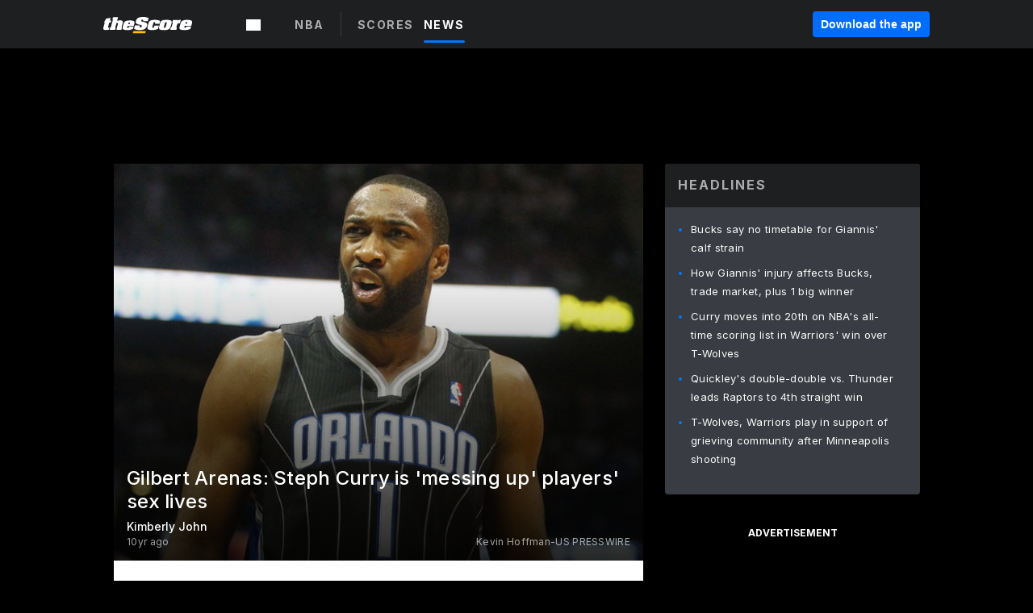

--- FILE ---
content_type: text/html; charset=utf-8
request_url: https://www.thescore.com/nba/news/990470
body_size: 73581
content:
<!DOCTYPE html><html lang="en"><head><script type="d67d567a78882b1ae7419c26-text/javascript">
      window.dataLayer = window.dataLayer || [];
      function gtag(){dataLayer.push(arguments);}

      gtag('consent', 'default', {
          ad_storage: "denied",
          analytics_storage: "denied",
          functionality_storage: "denied",
          personalization_storage: "denied",
          security_storage: "denied",
          ad_user_data: “denied”,
          ad_personalization: “denied”,
          'wait_for_update': 500
      });
</script><script type="d67d567a78882b1ae7419c26-text/javascript" src="https://cdn.cookielaw.org/consent/0190bc90-bc78-77c9-88aa-94174b82975e/OtAutoBlock.js"></script><script src="https://cdn.cookielaw.org/scripttemplates/otSDKStub.js" type="d67d567a78882b1ae7419c26-text/javascript" charSet="UTF-8" data-domain-script="0190bc90-bc78-77c9-88aa-94174b82975e"></script><script type="d67d567a78882b1ae7419c26-text/javascript">
      function setupOneTrustClickHandlers() {
          const bannerAcceptBtn = document.getElementById('onetrust-accept-btn-handler');
          const bannerCloseBtn = document.getElementsByClassName(
            'onetrust-close-btn-handler ot-close-icon banner-close-button'
          )[0];
          const pcRejectAllBtn = document.getElementsByClassName('ot-pc-refuse-all-handler')[0];
          const pcSaveBtn = document.getElementsByClassName(
            'save-preference-btn-handler onetrust-close-btn-handler'
          )[0];
          if (bannerAcceptBtn) {
            bannerAcceptBtn.addEventListener('click', () => {
              location.reload();
            });
          }
          if (bannerCloseBtn) {
            bannerCloseBtn.addEventListener('click', () => {
              location.reload();
            });
          }
          if (pcRejectAllBtn) {
            pcRejectAllBtn.addEventListener('click', () => {
              location.reload();
            });
          }
          if (pcSaveBtn) {
            pcSaveBtn.addEventListener('click', () => {
              setTimeout(() => {
                location.reload();
              }, 200); // quick timeout so that the consent receipt can be sent and the cookie can be updated
            });
          }
      }
      function OnetrustAdsConsent(){
          if(googletag.apiReady){
              if(OptanonActiveGroups.match(/,C0004,/)){
                  googletag.pubads().setPrivacySettings({nonPersonalizedAds:false});
                  googletag.pubads().refresh();
                }
              else{
                  googletag.pubads().setPrivacySettings({nonPersonalizedAds:true});
                  googletag.pubads().refresh();
              }
          }
          else{
              setTimeout(()=>OnetrustAdsConsent(),100);
          }
      }
      function OptanonWrapper(){
          setupOneTrustClickHandlers();
          OnetrustAdsConsent();
      }
    </script><script src="https://cdn.cookielaw.org/opt-out/otCCPAiab.js" type="d67d567a78882b1ae7419c26-text/javascript" charSet="UTF-8" ccpa-opt-out-ids="C0004" ccpa-opt-out-geo="all" ccpa-opt-out-lspa="false"></script><style>body {
  font-family: "Inter", sans-serif;
  background: #000;
  color: #fff;
  font-weight: 700;
  margin: 0;
  height: 100%;
}

a {
  text-decoration: none;
}

.Layout__skipToContentLink--34Mby {
  background: #006dff;
  color: #fff;
  left: 50%;
  padding: 8px;
  position: absolute;
  transform: translate(-50%, -100%);
  transition: transform 0.3s;
  z-index: 100;
}

.Layout__skipToContentLink--34Mby:focus {
  background-color: #005abe;
  transform: translate(-50%, 0%);
  outline: 2px solid #fff;
}

.Layout__headerContainer--2D6jQ {
  z-index: 3;
}

.Layout__header--15jBU {
  width: 100%;
  height: 63px;
  background-color: #1e1f21;
  box-shadow: 0 2px 6px 0 rgba(0, 0, 0, 0.5);
  display: flex;
  flex-direction: row;
  align-items: center;
  justify-content: center;
  position: fixed;
  z-index: 2;
}

.Layout__container--3VRLs {
  display: flex;
  min-height: 100vh;
  flex-direction: column;
}

.Layout__headercontainer--36Tvx {
  display: flex;
  max-width: 960px;
  align-items: center;
  justify-content: space-between;
  flex: 1 1 auto;
  margin: 0 auto;
  padding: 0 16px;
}

.Layout__downloadButton--o0OSi {
  background: #0078fd;
  width: 130px;
  height: 30px;
  border: none;
  font-size: 12px;
  color: #fff;
  display: block;
  cursor: pointer;
}

.Layout__logo--1W9FE {
  width: 130px;
  height: 24px;
  background: url(/static/vectors/thescore-logo.svg) 0 0 no-repeat;
  display: block;
  background-size: auto 225%;
}

.Layout__container--3VRLs {
  margin: 0 auto;
  overflow: hidden;
  width: 100%;
}

.Layout__content--2Vbni {
  display: flex;
  flex: 1;
  flex-direction: column;
  max-width: 1024px;
  min-height: 80vh;
  margin: 0 auto;
  width: 100%;
}

.Layout__footer--rY2uY {
  width: 100%;
}

.Layout__interstitialContainer--3CE1P {
  z-index: 10;
}

@media (max-width: 768px) {
  .Layout__desktopView--1ftg4 {
    display: none;
  }
}
@media (min-width: 768px) {
  .Layout__header--15jBU {
    margin-bottom: 32px;
  }
  .Layout__headercontainer--36Tvx {
    padding: 0 32px;
  }
}
@media (max-width: 1200px) {
  .Layout__container--3VRLs {
    background: #000 !important;
  }
}</style><style>/* latin-ext */
@font-face {
  font-family: "Roboto";
  font-style: italic;
  font-weight: 400;
  src: local("Roboto Italic"), local("Roboto-Italic"), local("sans-serif"), url(https://fonts.gstatic.com/s/roboto/v18/vSzulfKSK0LLjjfeaxcREhkAz4rYn47Zy2rvigWQf6w.woff2) format("woff2");
  unicode-range: U100-24f, U1-1eff, U20a0-20ab, U20ad-20cf, U2c60-2c7f, UA720-A7FF;
}
/* latin */
@font-face {
  font-family: "Roboto";
  font-style: italic;
  font-weight: 400;
  src: local("Roboto Italic"), local("Roboto-Italic"), local("sans-serif"), url(https://fonts.gstatic.com/s/roboto/v18/vPcynSL0qHq_6dX7lKVByXYhjbSpvc47ee6xR_80Hnw.woff2) format("woff2");
  unicode-range: U0-0ff, U131, U152-153, U2c6, U2da, U2dc, U2000-206f, U2074, U20ac, U2212, U2215;
}
/* latin-ext */
@font-face {
  font-family: "Roboto";
  font-style: normal;
  font-weight: 300;
  src: local("Roboto Light"), local("Roboto-Light"), local("sans-serif-light"), url(https://fonts.gstatic.com/s/roboto/v18/Pru33qjShpZSmG3z6VYwnYX0hVgzZQUfRDuZrPvH3D8.woff2) format("woff2");
  unicode-range: U100-24f, U1-1eff, U20a0-20ab, U20ad-20cf, U2c60-2c7f, UA720-A7FF;
}
/* latin */
@font-face {
  font-family: "Roboto";
  font-style: normal;
  font-weight: 300;
  src: local("Roboto Light"), local("Roboto-Light"), local("sans-serif-light"), url(https://fonts.gstatic.com/s/roboto/v18/Hgo13k-tfSpn0qi1SFdUfZBw1xU1rKptJj_0jans920.woff2) format("woff2");
  unicode-range: U0-0ff, U131, U152-153, U2c6, U2da, U2dc, U2000-206f, U2074, U20ac, U2212, U2215;
}
/* latin-ext */
@font-face {
  font-family: "Roboto";
  font-style: normal;
  font-weight: 400;
  src: local("Roboto"), local("Roboto-Regular"), local("sans-serif"), url(https://fonts.gstatic.com/s/roboto/v18/Ks_cVxiCiwUWVsFWFA3Bjn-_kf6ByYO6CLYdB4HQE-Y.woff2) format("woff2");
  unicode-range: U100-24f, U1-1eff, U20a0-20ab, U20ad-20cf, U2c60-2c7f, UA720-A7FF;
}
/* latin */
@font-face {
  font-family: "Roboto";
  font-style: normal;
  font-weight: 400;
  src: local("Roboto"), local("Roboto-Regular"), local("sans-serif"), url(https://fonts.gstatic.com/s/roboto/v18/oMMgfZMQthOryQo9n22dcuvvDin1pK8aKteLpeZ5c0A.woff2) format("woff2");
  unicode-range: U0-0ff, U131, U152-153, U2c6, U2da, U2dc, U2000-206f, U2074, U20ac, U2212, U2215;
}
/* latin-ext */
@font-face {
  font-family: "Roboto";
  font-style: normal;
  font-weight: 500;
  src: local("Roboto Medium"), local("Roboto-Medium"), local("sans-serif-medium"), url(https://fonts.gstatic.com/s/roboto/v18/oOeFwZNlrTefzLYmlVV1UIX0hVgzZQUfRDuZrPvH3D8.woff2) format("woff2");
  unicode-range: U100-24f, U1-1eff, U20a0-20ab, U20ad-20cf, U2c60-2c7f, UA720-A7FF;
}
/* latin */
@font-face {
  font-family: "Roboto";
  font-style: normal;
  font-weight: 500;
  src: local("Roboto Medium"), local("Roboto-Medium"), local("sans-serif-medium"), url(https://fonts.gstatic.com/s/roboto/v18/RxZJdnzeo3R5zSexge8UUZBw1xU1rKptJj_0jans920.woff2) format("woff2");
  unicode-range: U0-0ff, U131, U152-153, U2c6, U2da, U2dc, U2000-206f, U2074, U20ac, U2212, U2215;
}
/* latin-ext */
@font-face {
  font-family: "Roboto";
  font-style: normal;
  font-weight: 700;
  src: local("Roboto Bold"), local("Roboto-Bold"), local("sans-serif"), url(https://fonts.gstatic.com/s/roboto/v18/97uahxiqZRoncBaCEI3aW4X0hVgzZQUfRDuZrPvH3D8.woff2) format("woff2");
  unicode-range: U100-24f, U1-1eff, U20a0-20ab, U20ad-20cf, U2c60-2c7f, UA720-A7FF;
}
/* latin */
@font-face {
  font-family: "Roboto";
  font-style: normal;
  font-weight: 700;
  src: local("Roboto Bold"), local("Roboto-Bold"), local("sans-serif"), url(https://fonts.gstatic.com/s/roboto/v18/d-6IYplOFocCacKzxwXSOJBw1xU1rKptJj_0jans920.woff2) format("woff2");
  unicode-range: U0-0ff, U131, U152-153, U2c6, U2da, U2dc, U2000-206f, U2074, U20ac, U2212, U2215;
}
/* latin-ext */
@font-face {
  font-family: "Roboto Condensed";
  font-style: normal;
  font-weight: 400;
  src: local("Roboto Condensed"), local("RobotoCondensed-Regular"), local("sans-serif-condensed"), url(https://fonts.gstatic.com/s/robotocondensed/v16/Zd2E9abXLFGSr9G3YK2MsNKDSU5nPdoBdru70FiVyb0.woff2) format("woff2");
  unicode-range: U100-24f, U1-1eff, U20a0-20ab, U20ad-20cf, U2c60-2c7f, UA720-A7FF;
}
/* latin */
@font-face {
  font-family: "Roboto Condensed";
  font-style: normal;
  font-weight: 400;
  src: local("Roboto Condensed"), local("RobotoCondensed-Regular"), local("sans-serif-condensed"), url(https://fonts.gstatic.com/s/robotocondensed/v16/Zd2E9abXLFGSr9G3YK2MsH4vxAoi6d67T_UKWi0EoHQ.woff2) format("woff2");
  unicode-range: U0-0ff, U131, U152-153, U2c6, U2da, U2dc, U2000-206f, U2074, U20ac, U2212, U2215;
}
/* latin-ext */
@font-face {
  font-family: "Inconsolata";
  font-style: normal;
  font-weight: 400;
  src: local("Inconsolata Regular"), local("Inconsolata-Regular"), url(https://fonts.gstatic.com/s/inconsolata/v16/QldKNThLqRwH-OJ1UHjlKGlX5qhExfHwNJU.woff2) format("woff2");
  unicode-range: U100-24f, U259, U1-1eff, U2020, U20a0-20ab, U20ad-20cf, U2113, U2c60-2c7f, UA720-A7FF;
}
/* latin */
@font-face {
  font-family: "Inconsolata";
  font-style: normal;
  font-weight: 400;
  src: local("Inconsolata Regular"), local("Inconsolata-Regular"), url(https://fonts.gstatic.com/s/inconsolata/v16/QldKNThLqRwH-OJ1UHjlKGlZ5qhExfHw.woff2) format("woff2");
  unicode-range: U0-0ff, U131, U152-153, U2bb-2bc, U2c6, U2da, U2dc, U2000-206f, U2074, U20ac, U2122, U2191, U2193, U2212, U2215, UFEFF, UFFFD;
}
/* latin-ext */
@font-face {
  font-family: "Inconsolata";
  font-style: normal;
  font-weight: 700;
  src: local("Inconsolata Bold"), local("Inconsolata-Bold"), url(https://fonts.gstatic.com/s/inconsolata/v16/QldXNThLqRwH-OJ1UHjlKGHiw71n5_zaDpwm80E.woff2) format("woff2");
  unicode-range: U100-24f, U259, U1-1eff, U2020, U20a0-20ab, U20ad-20cf, U2113, U2c60-2c7f, UA720-A7FF;
}
/* latin */
@font-face {
  font-family: "Inconsolata";
  font-style: normal;
  font-weight: 700;
  src: local("Inconsolata Bold"), local("Inconsolata-Bold"), url(https://fonts.gstatic.com/s/inconsolata/v16/QldXNThLqRwH-OJ1UHjlKGHiw71p5_zaDpwm.woff2) format("woff2");
  unicode-range: U0-0ff, U131, U152-153, U2bb-2bc, U2c6, U2da, U2dc, U2000-206f, U2074, U20ac, U2122, U2191, U2193, U2212, U2215, UFEFF, UFFFD;
}</style><link rel="preconnect" href="https://fonts.gstatic.com"/><link href="https://fonts.googleapis.com/css2?family=Inter:wght@400;500;700&amp;display=swap" rel="stylesheet"/><link rel="preload" href="/static/css/grid.css" as="style"/><link rel="preload" href="/static/css/layout.css" as="style"/><meta charSet="utf-8"/><meta property="fb:app_id" content="124052647629735"/><meta property="og:site_name" content="theScore.com"/><meta name="viewport" content="initial-scale=1.0, width=device-width"/><link rel="icon" type="image/png" href="/static/images/favicon.png"/><meta name="google-site-verification" content="WHL02URiqh7UHOzRkgsUZzloEHa6suq6EBCn4m5JFGw"/><script class="kxct" data-id="tl6mtrbuw" data-timing="async" data-version="3.0" type="d67d567a78882b1ae7419c26-text/javascript">
  window.Krux||((Krux=function(){Krux.q.push(arguments)}).q=[]);
  (function(){
    var k=document.createElement('script');k.type='text/javascript';k.async=true;
    k.src=(location.protocol==='https:'?'https:':'http:')+'//cdn.krxd.net/controltag/tl6mtrbuw.js';
    var s=document.getElementsByTagName('script')[0];s.parentNode.insertBefore(k,s);
  }());
</script><style>.Header__header--3AxUE {
  width: 100%;
  background-color: #1e1f21;
  display: flex;
  flex-direction: row;
  align-items: center;
  justify-content: center;
  z-index: 2;
  height: 60px;
}

.Header__headerWrap--1FpXt {
  width: 100%;
  height: auto;
  display: flex;
  flex-direction: column;
  background-color: #1e1f21;
  box-shadow: 0 2px 6px 0 rgba(0, 0, 0, 0.5);
}

.Header__logoNavBox--2Xi97 {
  display: flex;
  flex-direction: row;
  align-items: center;
}

.Header__logoInner--2i1J7 {
  align-items: center;
  display: flex;
}

.Header__navContainer--3Nbf6 {
  padding-left: 0;
}

.Header__headerWrap--1FpXt.Header__fixed--2j7PU {
  position: fixed;
}

.Header__headerContainer--yilsM {
  display: flex;
  max-width: 1024px;
  align-items: center;
  justify-content: space-between;
  flex: 1 1 auto;
  margin: 0 auto;
  padding: 0 16px;
  z-index: 2;
}

.Header__scheduleWrap--3KRVz {
  max-width: 1024px;
  margin: 0 16px;
}

.Header__downloadButton--2ZRMD {
  background: #0078fd;
  width: 113px;
  height: 34px;
  border: none;
  font-size: 12px;
  color: #fff;
  display: block;
  cursor: pointer;
}

.Header__logoWrapper--RVaMd {
  padding-top: 2px;
}

.Header__logo--3szyq {
  width: 110px;
  height: 24px;
  background: url(/static/vectors/thescore-logo.svg) 0 2px no-repeat;
  display: block;
  background-size: auto 190%;
}

.Header__hideOnDesktop--239HN {
  display: none;
}

@media (min-width: 992px) {
  .Header__scheduleWrap--3KRVz {
    margin: 0 auto;
  }
}
@media (max-width: 992px) {
  .Header__hideOnMobile--38_eK {
    display: none;
  }
  .Header__hideOnDesktop--239HN {
    display: block;
  }
}</style><style>.ShowBreakingNews__root--WJk-T {
  z-index: 3;
  position: fixed;
}</style><style>/*
  Chevrons in CSS: https://codepen.io/anon/pen/rYGWGY
*/
.DesktopMenu__chevron--GWSEw::before {
  border-style: solid;
  border-width: 0.15em 0.15em 0 0;
  content: "";
  display: inline-block;
  height: 0.35em;
  left: 0.15em;
  position: relative;
  top: 0;
  transform: rotate(-45deg);
  vertical-align: top;
  width: 0.35em;
  margin-top: 0.3em;
}

.DesktopMenu__chevron--GWSEw.DesktopMenu__bottom--1RUm5::before {
  top: 0;
  transform: rotate(135deg);
}

.DesktopMenu__hamburgerWrapper--2jaHU {
  background-color: transparent;
  margin-left: -16px;
  padding: 22px;
  position: relative;
  top: 2px;
}

.DesktopMenu__hamburgerWrapper--2jaHU:focus {
  outline: 2px solid #fff;
}

.DesktopMenu__highlight--2uOKF {
  margin-left: -5px;
  padding: 5px;
  border-radius: 2px;
  width: 110px;
  display: inline-block;
  background-color: rgb(62, 62, 70);
}

.DesktopMenu__chevron--GWSEw {
  padding-left: 5px;
}

.DesktopMenu__dropdownMenu--1u-qp {
  position: absolute;
  top: 100%;
  left: 0;
  background-color: #141414;
  z-index: 100;
  height: auto;
  cursor: initial;
  box-shadow: 2px 1px 5px 3px rgba(30, 31, 33, 0.25);
}
.DesktopMenu__dropdownMenu--1u-qp a:focus {
  outline: 1px solid #fff;
}

.DesktopMenu__flexWrapper--364lc {
  align-items: center;
  display: flex;
}

.DesktopMenu__dropdownMenus--sl072 {
  align-items: baseline;
}

.DesktopMenu__dropdownWrapper--3o1J9 {
  display: flex;
  padding: 20px;
  width: 850px;
}

.DesktopMenu__dropdownWrapper--3o1J9 > :first-child {
  width: 120px;
}

.DesktopMenu__mainMenu--3LU1u {
  -webkit-font-smoothing: antialiased;
  margin: 0 auto;
  position: relative;
  height: 60px;
  font-size: 13px;
  font-weight: 700;
  letter-spacing: 0.3px;
  line-height: 1.27;
  text-align: center;
  color: #f9f9f9;
  padding: 0 0 0 16px;
  cursor: pointer;
  display: flex;
  margin-left: 25px;
}

.DesktopMenu__leagues--275E- {
  flex: 1;
}

.DesktopMenu__divider--2ILjp {
  border-right: 1px solid #393c42;
  height: 30px;
  margin: 0 20px 0 0;
  padding: 0 20px;
}

.DesktopMenu__mainMenu--3LU1u ul {
  list-style: none;
  padding: 0;
  margin: 0;
}

.DesktopMenu__mainMenu--3LU1u.DesktopMenu__hide--p0oNT::after {
  display: none;
}

.DesktopMenu__mainMenu--3LU1u:focus {
  outline: none;
}

.DesktopMenu__menuButton--17JlI {
  position: relative;
  align-items: center;
  display: flex;
}

.DesktopMenu__menuButton--17JlI:focus {
  outline: none;
}

.DesktopMenu__menuHeader--2BAds {
  font-size: 16px;
  font-weight: 500;
  line-height: 1.4;
  letter-spacing: normal;
  text-align: left;
  padding-bottom: 10px;
  margin: 0;
  color: #fff;
}

.DesktopMenu__menuElement--Ixe-8 {
  opacity: 0.65;
  font-weight: 700;
  font-size: 13px;
  line-height: 1.43;
  letter-spacing: 1.5px;
  text-align: left;
  color: #f9f9f9;
  cursor: pointer;
  padding: 6px 0;
  text-transform: uppercase;
  display: flex;
  align-items: center;
}

.DesktopMenu__menuElement--Ixe-8:focus {
  outline: none;
}

.DesktopMenu__menuElement--Ixe-8:hover {
  opacity: 1;
}

.DesktopMenu__leagueHeader--2PlsL {
  -webkit-font-smoothing: antialiased;
  font-size: 14px;
  font-weight: 700;
  line-height: 1.38;
  letter-spacing: 1.5px;
  color: rgba(255, 255, 255, 0.65);
}

.DesktopMenu__leagueElement--1v_mZ {
  flex: 1;
}
.DesktopMenu__leagueElement--1v_mZ li {
  border-bottom: 1px solid #393c42;
}
.DesktopMenu__leagueElement--1v_mZ:first-child {
  margin-right: 20px;
}

.DesktopMenu__leagueIcon--1VRSr {
  width: 14px;
  height: 14px;
  display: inline-block;
  margin-right: 10px;
  background-color: #fff;
  position: relative;
  min-width: 14px;
  min-height: 14px;
}

.DesktopMenu__selected--LN__k .DesktopMenu__leagueIcon--1VRSr {
  background-color: #0078fd;
}

.DesktopMenu__selected--LN__k.DesktopMenu__menuElement--Ixe-8 {
  opacity: 1;
}

.DesktopMenu__leagueMenu--15QaT {
  -webkit-font-smoothing: antialiased;
  position: relative;
  height: 60px;
  font-size: 13px;
  font-weight: 700;
  letter-spacing: 0.3px;
  line-height: 1.27;
  text-align: center;
  color: #f9f9f9;
  cursor: pointer;
  display: -ms-flexbox;
  display: flex;
  background-color: transparent;
  align-items: center;
}

.DesktopMenu__leagueMenu--15QaT .DesktopMenu__dropdownMenu--1u-qp {
  width: auto;
  min-width: 150px;
}

.DesktopMenu__hoverMenu--1EYKj {
  background-color: #3a3d40;
}

.DesktopMenu__auto--2nbcs {
  mask: url("/static/vectors/sportIcons/auto.svg") no-repeat 0 0/cover;
}

.DesktopMenu__baseball--157ve {
  mask: url("/static/vectors/sportIcons/baseball.svg") no-repeat 0 0/cover;
}

.DesktopMenu__basketball--1fsGj {
  mask: url("/static/images/sportIcons/basketball@2x.png") no-repeat 0 0/cover;
}

.DesktopMenu__football--5C_7U {
  mask: url("/static/images/sportIcons/football@2x.png") no-repeat 0 0/cover;
}

.DesktopMenu__golf--Vrkem {
  mask: url("/static/vectors/sportIcons/golf.svg") no-repeat 0 0/cover;
}

.DesktopMenu__hockey--ijg_I {
  mask: url("/static/vectors/sportIcons/hockey.svg") no-repeat 0 0/cover;
}

.DesktopMenu__mma--1agJg {
  mask: url("/static/vectors/sportIcons/mma.svg") no-repeat 0 0/cover;
}

.DesktopMenu__soccer--19nh1 {
  mask: url("/static/images/sportIcons/soccer@2x.png") no-repeat 0 0/cover;
}

.DesktopMenu__tennis--2ebXP {
  mask: url("/static/vectors/sportIcons/tennis.svg") no-repeat 0 0/cover;
}

.DesktopMenu__hamburger--1G9cL {
  width: 18px;
  margin-right: 0;
  mask: url("/static/vectors/menu.svg") no-repeat 0 0/cover;
}

.DesktopMenu__link--jhJVn:focus {
  outline: 2px solid #fff;
}

.DesktopMenu__menuElementInnerContainer--dxs5h {
  align-items: center;
  display: flex;
  flex: 1;
  justify-content: space-between;
}</style><style>.GetTheAppModal__desktopView--4RSQi {
  display: none;
}

.GetTheAppModal__mobileView--ERBHC {
  display: block;
}

.GetTheAppModal__overlay--s7K52 {
  background-color: rgba(0, 0, 0, 0.3);
  position: fixed;
  top: 0;
  left: 0;
  width: 100vw;
  height: 100vh;
  z-index: 100;
}

.GetTheAppModal__thankYouMessage--3ENwT {
  width: 100%;
  height: 100%;
  text-align: center;
  font-size: 25px;
  font-weight: 400;
  margin-top: 220px;
}

.GetTheAppModal__modalContainer--Noqwb {
  position: absolute;
  background-color: #f9f9f9;
  left: calc(50% - 400px);
  top: calc(50% - 270px);
  width: 800px;
  height: 540px;
  border-radius: 8px;
  background-image: linear-gradient(to bottom, #f9f9f9, #eee);
  color: #000;
  box-shadow: 0 0 25px #000;
  transition: 1s;
}
.GetTheAppModal__modalContainer--Noqwb:focus {
  outline: 0;
}
.GetTheAppModal__modalContainer--Noqwb .GetTheAppModal__closeX--33p5P {
  position: absolute;
  right: 16px;
  top: 16px;
  font-size: 22px;
  cursor: pointer;
  padding: 0 2px;
}
body.user-is-tabbing .GetTheAppModal__modalContainer--Noqwb .GetTheAppModal__closeX--33p5P:focus {
  outline: 2px solid #1e1f21;
}
.GetTheAppModal__modalContainer--Noqwb .GetTheAppModal__closeX--33p5P:hover {
  color: #ddd;
}
.GetTheAppModal__modalContainer--Noqwb .GetTheAppModal__appRatingContainer--1_EFr .GetTheAppModal__appTitle--1XXmt {
  font-weight: 700;
}
.GetTheAppModal__modalContainer--Noqwb .GetTheAppModal__appRatingContainer--1_EFr .GetTheAppModal__appDownloads--2Gavz {
  font-size: 12px;
}
.GetTheAppModal__modalContainer--Noqwb .GetTheAppModal__appRatingContainer--1_EFr .GetTheAppModal__appIcon--xrudK {
  float: left;
  vertical-align: top;
  margin-right: 7px;
}
.GetTheAppModal__modalContainer--Noqwb .GetTheAppModal__appRatingContainer--1_EFr img {
  padding-left: 3px;
}
.GetTheAppModal__modalContainer--Noqwb .GetTheAppModal__title--3KxsL {
  width: 560px;
  height: 76px;
  font-size: 32px;
  text-align: center;
  color: #393c42;
  margin: 0 auto;
  margin-top: 40px;
  margin-bottom: 40px;
}
.GetTheAppModal__modalContainer--Noqwb .GetTheAppModal__sendButton--2A1jf {
  text-align: center;
  margin-top: 15px;
  box-sizing: border-box;
  width: 180px;
  height: 52px;
  border-radius: 4px;
  background-color: #006dff;
  font-size: 16px;
  font-weight: 700;
  color: #fff;
  cursor: pointer;
}
.GetTheAppModal__modalContainer--Noqwb .GetTheAppModal__sendButton--2A1jf:hover {
  background-color: #005abe;
}
body.user-is-tabbing .GetTheAppModal__modalContainer--Noqwb .GetTheAppModal__sendButton--2A1jf:focus {
  box-shadow: 0 0 0 2px #1e1f21;
}
.GetTheAppModal__modalContainer--Noqwb .GetTheAppModal__promptMessage--XuCvX {
  margin-top: 5px;
}
.GetTheAppModal__modalContainer--Noqwb .GetTheAppModal__signupContainer--1h4xV {
  font-size: 14px;
  font-weight: 400;
  vertical-align: top;
  padding: 0 38px;
  display: inline-block;
  box-sizing: border-box;
  width: 500px;
}
.GetTheAppModal__modalContainer--Noqwb .GetTheAppModal__signupContainer--1h4xV .GetTheAppModal__switchContainer--2Mjyq {
  cursor: pointer;
  margin: 20px 0;
  width: 362px;
  height: 52px;
  border-radius: 26px;
  border: solid 1px #f9f9f9;
}
.GetTheAppModal__modalContainer--Noqwb .GetTheAppModal__signupContainer--1h4xV .GetTheAppModal__switchOn--3uL6B {
  font-size: 16px;
  display: inline-block;
  text-align: center;
  box-sizing: border-box;
  color: #fff;
  width: 181px;
  height: 52px;
  border-radius: 26px;
  background-color: #aaa;
}
.GetTheAppModal__modalContainer--Noqwb .GetTheAppModal__signupContainer--1h4xV .GetTheAppModal__switchOn--3uL6B:focus {
  outline: 0;
}
.GetTheAppModal__modalContainer--Noqwb .GetTheAppModal__signupContainer--1h4xV .GetTheAppModal__switchOff--3b48R {
  font-size: 16px;
  display: inline-block;
  text-align: center;
  box-sizing: border-box;
  color: #fff;
  width: 181px;
  height: 52px;
  border-radius: 26px;
  color: #393c42;
}
.GetTheAppModal__modalContainer--Noqwb .GetTheAppModal__signupContainer--1h4xV .GetTheAppModal__switchOff--3b48R:focus {
  outline: 0;
}
.GetTheAppModal__modalContainer--Noqwb .GetTheAppModal__signupContainer--1h4xV input {
  font-size: 16px;
  margin-top: 15px;
  padding: 13px;
  border: 1px solid #acacac;
  border-radius: 5px;
  width: 280px;
}
.GetTheAppModal__modalContainer--Noqwb .GetTheAppModal__signupContainer--1h4xV select {
  font-size: 16px;
  margin-right: 15px;
}
.GetTheAppModal__modalContainer--Noqwb .GetTheAppModal__mobileImageContainer--1co_5 {
  display: inline-block;
  width: 275px;
}
.GetTheAppModal__modalContainer--Noqwb .GetTheAppModal__getAppStores--1URXu {
  margin: 10px 0;
}
.GetTheAppModal__modalContainer--Noqwb .GetTheAppModal__getAppStores--1URXu ul {
  margin: 0;
  padding: 0;
  list-style: none;
}
.GetTheAppModal__modalContainer--Noqwb .GetTheAppModal__getAppStores--1URXu li {
  margin-right: 5px;
  display: inline-block;
}

.GetTheAppModal__getTheAppButton--1tOrV {
  background-color: #006dff;
  margin-left: -100px;
  height: 32px;
  border: none;
  font-size: 14px;
  color: #fff;
  display: block;
  cursor: pointer;
  text-align: center;
  font-weight: 700;
  line-height: 32px;
  border-radius: 4px;
  padding: 0 10px;
}
.GetTheAppModal__getTheAppButton--1tOrV:hover {
  background-color: #005abe;
}
body.user-is-tabbing .GetTheAppModal__getTheAppButton--1tOrV:focus {
  box-shadow: 0 0 0 2px #fff;
}

.GetTheAppModal__appStoreButton--uC06M {
  display: inline-block;
}
.GetTheAppModal__appStoreButton--uC06M img {
  vertical-align: bottom;
}
body.user-is-tabbing .GetTheAppModal__appStoreButton--uC06M:focus {
  outline: 2px solid #3290fc;
}

@media (max-width: 768px) {
  .GetTheAppModal__modalContainer--Noqwb {
    left: 0;
    top: 0;
    width: 100%;
    height: 100%;
    border-radius: 0;
  }
  .GetTheAppModal__modalContainer--Noqwb .GetTheAppModal__title--3KxsL {
    width: auto;
    height: auto;
    font-size: 26px;
    margin-top: 0;
  }
  .GetTheAppModal__modalContainer--Noqwb .GetTheAppModal__signupContainer--1h4xV {
    width: auto;
    padding: 0;
  }
  .GetTheAppModal__modalContainer--Noqwb .GetTheAppModal__signupContainer--1h4xV input {
    width: 100%;
    box-sizing: border-box;
  }
  .GetTheAppModal__modalContainer--Noqwb .GetTheAppModal__sendButton--2A1jf {
    width: 100%;
  }
  .GetTheAppModal__modalContainer--Noqwb .GetTheAppModal__getAppStores--1URXu {
    margin: 50px 0;
    text-align: center;
  }
  .GetTheAppModal__modalContainer--Noqwb .GetTheAppModal__mobileImageContainer--1co_5 {
    display: block;
    text-align: center;
    width: 100%;
  }
  .GetTheAppModal__modalContentContainer--OtLNJ {
    padding: 50px 10px 10px;
    height: 100%;
    max-width: 400px;
    margin: 0 auto;
    overflow: auto;
  }
}</style><style>.Nav__nav--2HXbc {
  align-items: center;
  display: flex;
  height: 38px;
  max-width: 720px;
  justify-content: left;
  padding: 0 16px;
}

.Nav__desktopMenu--adRpn {
  display: none;
}

.Nav__subNavWrap--1GJe0 {
  height: 100%;
  min-width: 0;
  max-width: 100%;
}

@media (min-width: 992px) {
  .Nav__nav--2HXbc {
    margin: 0;
    justify-content: start;
    z-index: 2;
  }
  .Nav__desktopMenu--adRpn {
    display: block;
  }
  .Nav__mobileMenu--1AdSC {
    display: none;
  }
}</style><style>.SubNav__link--1XEsc:focus {
  box-shadow: inset 0 0 0 2px #fff;
  outline: none;
}</style><style> {
  /*
   * Container style
   */
  /*
   * Scrollbar rail styles
   */
  /*
   * Scrollbar thumb styles
   */
  /* MS supports */
}
.ps {
  overflow: hidden !important;
  overflow-anchor: none;
  -ms-overflow-style: none;
  touch-action: auto;
  -ms-touch-action: auto;
}
.ps__rail-x {
  display: none;
  opacity: 0;
  transition: background-color 0.2s linear, opacity 0.2s linear;
  -webkit-transition: background-color 0.2s linear, opacity 0.2s linear;
  height: 15px;
  /* there must be 'bottom' or 'top' for ps__rail-x */
  bottom: 0px;
  /* please don't change 'position' */
  position: absolute;
}
.ps__rail-y {
  display: none;
  opacity: 0;
  transition: background-color 0.2s linear, opacity 0.2s linear;
  -webkit-transition: background-color 0.2s linear, opacity 0.2s linear;
  width: 15px;
  /* there must be 'right' or 'left' for ps__rail-y */
  right: 0;
  /* please don't change 'position' */
  position: absolute;
}
.ps--active-x > .ps__rail-x,
.ps--active-y > .ps__rail-y {
  display: block;
  background-color: transparent;
}
.ps:hover > .ps__rail-x,
.ps:hover > .ps__rail-y,
.ps--focus > .ps__rail-x,
.ps--focus > .ps__rail-y,
.ps--scrolling-x > .ps__rail-x,
.ps--scrolling-y > .ps__rail-y {
  opacity: 0.6;
}
.ps .ps__rail-x:hover,
.ps .ps__rail-y:hover,
.ps .ps__rail-x:focus,
.ps .ps__rail-y:focus,
.ps .ps__rail-x.ps--clicking,
.ps .ps__rail-y.ps--clicking {
  background-color: #eee;
  opacity: 0.9;
}
.ps__thumb-x {
  background-color: #aaa;
  border-radius: 6px;
  transition: background-color 0.2s linear, height 0.2s ease-in-out;
  -webkit-transition: background-color 0.2s linear, height 0.2s ease-in-out;
  height: 6px;
  /* there must be 'bottom' for ps__thumb-x */
  bottom: 2px;
  /* please don't change 'position' */
  position: absolute;
}
.ps__thumb-y {
  background-color: #aaa;
  border-radius: 6px;
  transition: background-color 0.2s linear, width 0.2s ease-in-out;
  -webkit-transition: background-color 0.2s linear, width 0.2s ease-in-out;
  width: 6px;
  /* there must be 'right' for ps__thumb-y */
  right: 2px;
  /* please don't change 'position' */
  position: absolute;
}
.ps__rail-x:hover > .ps__thumb-x,
.ps__rail-x:focus > .ps__thumb-x,
.ps__rail-x.ps--clicking .ps__thumb-x {
  background-color: #999;
  height: 11px;
}
.ps__rail-y:hover > .ps__thumb-y,
.ps__rail-y:focus > .ps__thumb-y,
.ps__rail-y.ps--clicking .ps__thumb-y {
  background-color: #999;
  width: 11px;
}
@supports (-ms-overflow-style: none) {
  .ps {
    overflow: auto !important;
  }
}
@media screen and (-ms-high-contrast: active), (-ms-high-contrast: none) {
  .ps {
    overflow: auto !important;
  }
}
.ps .ps__rail-x:hover,
.ps .ps__rail-y:hover,
.ps .ps__rail-x:focus,
.ps .ps__rail-y:focus,
.ps .ps__rail-x.ps--clicking,
.ps .ps__rail-y.ps--clicking {
  background-color: transparent;
}

.ScrollMenu__scrollMenu--Dyi3i {
  -webkit-font-smoothing: antialiased;
  position: relative;
  display: flex;
  width: 100%;
}

.ScrollMenu__headingScrollWrapper--2fVpa {
  overflow: hidden;
  width: 100%;
  -webkit-overflow-scrolling: touch;
}

.ScrollMenu__headingScroll--1THJf {
  position: relative;
  display: flex;
  height: 100%;
  width: 100%;
  padding-bottom: 10px;
}

.ScrollMenu__scrollButton--275mg {
  top: 0;
  bottom: 0;
  flex-shrink: 0;
  cursor: pointer;
  background: no-repeat center/80% url(/static/vectors/desktop-arrow.svg);
  padding-left: 20px;
  margin-top: -10px;
  margin-left: 10px;
  margin-right: 0;
}

.ScrollMenu__hidden--2n9bO {
  display: hidden;
}

.ScrollMenu__scrollButton--275mg:focus {
  outline: none;
}

.ScrollMenu__scrollLeft--2PKKo {
  -moz-transform: scaleX(-1);
  -o-transform: scaleX(-1);
  -webkit-transform: scaleX(-1);
  transform: scaleX(-1);
  filter: FlipH;
  -ms-filter: "FlipH";
  margin-left: 0;
  margin-right: 10px;
}

@media only screen and (max-width: 768px) {
  .ScrollMenu__scrollButton--275mg {
    display: none;
  }
}</style><style>.ScrollMenuElement__firstCard--eHH6q {
  margin-left: 20px;
}

.ScrollMenuElement__headingBox--2RLss {
  cursor: pointer;
  display: inline-flex;
  align-items: center;
  position: relative;
  height: 38px;
  margin: 0 12px 0 0;
}

.ScrollMenuElement__headingBox--2RLss[role=button]:focus {
  outline: none;
  box-shadow: inset 0 0 0 2px #fff;
}

.ScrollMenuElement__headingBox--2RLss:focus {
  outline: none;
}

.ScrollMenuElement__heading--35tvp {
  white-space: nowrap;
  font-size: 11px;
  font-weight: 700;
  color: rgba(249, 249, 249, 0.65);
  -webkit-transition: color 0.3s;
  -moz-transition: color 0.3s;
  transition: color 0.3s;
}

.ScrollMenuElement__selected--3ROWz .ScrollMenuElement__heading--35tvp::after,
.ScrollMenuElement__headingBox--2RLss .ScrollMenuElement__heading--35tvp::after {
  position: absolute;
  bottom: 0;
  left: 0;
  right: 0;
  display: block;
  margin: 0 auto;
  height: 3px;
  background-color: #0078fd;
  content: "";
  border-radius: 1.5px;
}

.ScrollMenuElement__navMenu--uX4-L .ScrollMenuElement__heading--35tvp {
  font-size: 14px;
  letter-spacing: 1.5px;
  line-height: 1.38;
}

.ScrollMenuElement__navMenu--uX4-L .ScrollMenuElement__heading--35tvp::after {
  bottom: -4px;
}

.ScrollMenuElement__headingBox--2RLss .ScrollMenuElement__heading--35tvp::after {
  width: 0;
  opacity: 0;
  -webkit-transition: width 0.3s, opacity 0.6s;
  -moz-transition: width 0.3s, opacity 0.6s;
  transition: width 0.3s, opacity 0.6s;
}

@media (min-width: 768px) {
  .ScrollMenuElement__selected--3ROWz .ScrollMenuElement__heading--35tvp::after,
  .ScrollMenuElement__headingBox--2RLss:hover .ScrollMenuElement__heading--35tvp::after,
  .ScrollMenuElement__headingBox--2RLss:focus .ScrollMenuElement__heading--35tvp::after {
    opacity: 1;
    width: 100%;
  }
  .ScrollMenuElement__selected--3ROWz .ScrollMenuElement__heading--35tvp,
  .ScrollMenuElement__headingBox--2RLss:hover .ScrollMenuElement__heading--35tvp {
    color: white;
  }
  .ScrollMenuElement__navMenu--uX4-L .ScrollMenuElement__heading--35tvp::after {
    bottom: -4px;
  }
  .ScrollMenuElement__heading--35tvp {
    font-size: 13px;
  }
}
@media (max-width: 768px) {
  .ScrollMenuElement__selected--3ROWz .ScrollMenuElement__heading--35tvp::after,
  .ScrollMenuElement__heading--35tvp::after,
  .ScrollMenuElement__headingBox--2RLss:focus .ScrollMenuElement__heading--35tvp::after {
    opacity: 1;
    width: 100%;
  }
  .ScrollMenuElement__firstCard--eHH6q {
    margin-left: 12px;
  }
  .ScrollMenuElement__navMenu--uX4-L.ScrollMenuElement__headingBox--2RLss {
    margin-right: 10px;
  }
  .ScrollMenuElement__selected--3ROWz .ScrollMenuElement__heading--35tvp,
  .ScrollMenuElement__headingBox--2RLss {
    opacity: 1;
    color: white;
  }
  .ScrollMenuElement__heading--35tvp {
    font-size: 13px;
  }
  .ScrollMenuElement__navMenu--uX4-L .ScrollMenuElement__heading--35tvp::after {
    bottom: 0;
  }
  .ScrollMenuElement__navMenu--uX4-L .ScrollMenuElement__heading--35tvp {
    font-size: 14px;
  }
}</style><title>Gilbert Arenas: Steph Curry is &#x27;messing up&#x27; players&#x27; sex lives | theScore.com</title><meta property="og:title" content="Gilbert Arenas: Steph Curry is &#x27;messing up&#x27; players&#x27; sex lives"/><meta property="og:type" content="article"/><meta property="og:url" content="https://thescore.com/nba/news/990470"/><meta property="og:locale" content="en_CA"/><meta property="og:image" content="https://assets-cms.thescore.com/uploads/image/file/157150/w768xh576_USPW_70918.jpg?ts=1454189201"/><meta property="og:image:secure_url" content="https://assets-cms.thescore.com/uploads/image/file/157150/w768xh576_USPW_70918.jpg?ts=1454189201"/><meta property="og:image:type" content="image/jpeg"/><meta property="og:image:width" content="1280"/><meta property="og:image:height" content="966"/><meta property="og:description" content="Three-time NBA All-Star Gilbert Arenas has a slightly bizarre bone to pick with Stephen Curry and his amazing shooting skills:  
  Currys shot is messing up players sex lives...(hard to have sex with ur girl after guarding him all night and she wanna be #petty in her #2chainzvoice....(BAE u want me to turn around AND &quot;look back at HIM&quot;look back at HIM&quot;.....(YOU KNOW WHAT bih aint NO MO doggy style , lets just do normal until the season over) lmaoo #NBAegoRecoveryCenter coming soon A video posted by @gilbertarenasrealrealitytv on Mar 23, 2016 at 12:08pm PDT

You&#x27;ve got to respect &quot;Agent Zero,&quot; always looking out for his NBA brethren."/><meta name="twitter:card" content="summary_large_image"/><meta name="twitter:site" content="@theScore"/><meta name="twitter:title" content="Gilbert Arenas: Steph Curry is &#x27;messing up&#x27; players&#x27; sex lives"/><meta name="twitter:description" content="Three-time NBA All-Star Gilbert Arenas has a slightly bizarre bone to pick with Stephen Curry and his amazing shooting skills:  
  Currys shot is messing up players sex lives...(hard to have sex with ur girl after guarding him all night and she wanna be #petty in her #2chainzvoice....(BAE u want me to turn around AND &quot;look back at HIM&quot;look back at HIM&quot;.....(YOU KNOW WHAT bih aint NO MO doggy style , lets just do normal until the season over) lmaoo #NBAegoRecoveryCenter coming soon A video posted by @gilbertarenasrealrealitytv on Mar 23, 2016 at 12:08pm PDT

You&#x27;ve got to respect &quot;Agent Zero,&quot; always looking out for his NBA brethren."/><meta name="twitter:image" content="https://assets-cms.thescore.com/uploads/image/file/157150/w768xh576_USPW_70918.jpg?ts=1454189201"/><meta name="description" content="Trending News &amp; Rumors for Football, Basketball, Baseball, Hockey, Soccer &amp; More"/><link rel="canonical" href="https://thescore.com/nba/news/990470"/><script type="application/ld+json">{
          
    "@context": "http://schema.org",
    "@type": "Article",
    "headline": "Gilbert Arenas: Steph Curry is 'messing up' players' sex lives",
    "mainEntityOfPage": "https://thescore.com/nba/news/990470",
    "description": "Three-time NBA All-Star Gilbert Arenas has a slightly bizarre bone to pick with Stephen Curry and his amazing shooting skills:  
  Currys shot is messing up players sex lives...(hard to have sex with ur girl after guarding him all night and she wanna be #petty in her #2chainzvoice....(BAE u want me to turn around AND 'look back at HIM'look back at HIM'.....(YOU KNOW WHAT bih aint NO MO doggy style , lets just do normal until the season over) lmaoo #NBAegoRecoveryCenter coming soon A video posted by @gilbertarenasrealrealitytv on Mar 23, 2016 at 12:08pm PDT

You've got to respect 'Agent Zero,' always looking out for his NBA brethren.",
    "datePublished": "2016-03-23T21:54:14.000Z",
    "author": {
      "@type": "Person",
      "name": "Kimberly John"
    },
  "dateModified": "2026-01-26T20:18:09.989Z",
      "image": {
        "@type": "ImageObject",
        "url": "https://assets-cms.thescore.com/uploads/image/file/157150/w768xh576_USPW_70918.jpg?ts=1454189201",
        "height": 576,
        "width": 768
      },
    
          "publisher": {
            "@type": "Organization",
            "name": "theScore",
            "logo": {
              "@type": "ImageObject",
              "url": "https://thescore-web-artifacts.s3.amazonaws.com/images/theScore-60px-h.png",
              "width": 330,
              "height": 60
            }
          }
        }</script><meta property="al:ios:url" content="thescore:///news/990470"/><meta property="al:ios:app_store_id" content="285692706"/><meta property="al:ios:app_name" content="theScore App"/><meta property="al:android:url" content="thescore:///news/990470"/><meta property="al:android:package" content="com.fivemobile.thescore"/><meta property="al:android:app_name" content="theScore App"/><style>.ArticleLeagueRiver__cardContainer--2Uo48 {
  padding-bottom: 30px;
}

.ArticleLeagueRiver__extraPadding--uW-eM {
  padding-top: 30px;
  padding-bottom: 60px;
}

.ArticleLeagueRiver__facebookPageBox--32eHy {
  display: block;
  text-align: center;
  margin-top: 10px;
}

.ArticleLeagueRiver__tickerImageWC--kokQr {
  display: inline-block;
  width: 158px;
  height: 72px;
  margin-right: 8px;
  vertical-align: top;
  background: url("/static/images/worldcupLookalike/ticker-wc.png");
}

.ArticleLeagueRiver__tickerImageLookalike--2_3Xa {
  display: inline-block;
  width: 158px;
  height: 72px;
  margin-right: 8px;
  vertical-align: top;
  background: url("/static/images/worldcupLookalike/ticker-wwcpdyll.png");
}

.ArticleLeagueRiver__tickerContainer--1ofGm {
  display: inline-block;
  width: 100%;
}

.ArticleLeagueRiver__ticker--3PCG2 {
  margin-bottom: 10px;
}

.ArticleLeagueRiver__hide--1zcFp {
  display: none;
}

.ArticleLeagueRiver__riverContainer--2Z-Dc {
  padding: 12px 0;
}

.ArticleLeagueRiver__riverHeader--3mvtJ {
  padding-top: 16px;
  padding-bottom: 16px;
  letter-spacing: 2px;
  font-size: 1em;
  color: #f9f9f9;
  font-weight: 400;
  opacity: 0.65;
}

.ArticleLeagueRiver__relatedNewsHeader--2jHxl {
  margin-bottom: 10px;
  position: relative;
  text-align: center;
  font-size: 1em;
}

.ArticleLeagueRiver__filterMenuWrapper--sPWS- {
  text-align: center;
}

.ArticleLeagueRiver__relatedNewsHeader--2jHxl::before {
  content: "";
  display: block;
  position: absolute;
  top: 50%;
  width: 20%;
  left: 8%;
  opacity: 0.2;
  transform: translateY(-50%);
  border-bottom: 4px solid #f9f9f9;
}

.ArticleLeagueRiver__relatedNewsHeader--2jHxl::after {
  content: "";
  display: block;
  position: absolute;
  top: 50%;
  width: 20%;
  right: 8%;
  opacity: 0.2;
  transform: translateY(-50%);
  border-bottom: 4px solid #f9f9f9;
}

.ArticleLeagueRiver__wrapLink--38BSA {
  display: none;
}

.ArticleLeagueRiver__wrapAdContainer--3gsOi {
  display: none;
}

.ArticleLeagueRiver__adContainer--jeR01 {
  display: none;
}

.ArticleLeagueRiver__storiesGrid--1H1-h {
  display: flex;
  flex-flow: row wrap;
  justify-content: space-between;
}
.ArticleLeagueRiver__storiesGrid--1H1-h .ArticleLeagueRiver__riverHeader--3mvtJ {
  flex-basis: 100%;
}

.ArticleLeagueRiver__newTopStories--3DyGQ {
  display: flex;
  flex-flow: row wrap;
  justify-content: space-between;
  align-content: flex-start;
}

.ArticleLeagueRiver__smallGridItem--39U_Y {
  width: 100%;
  margin-bottom: 10px;
  position: relative;
}

.ArticleLeagueRiver__popularStories--1wnR7 {
  width: 100%;
  display: flex;
  flex-flow: row wrap;
  background-color: #1e1f21;
}
.ArticleLeagueRiver__popularStories--1wnR7 .ArticleLeagueRiver__riverHeader--3mvtJ {
  padding-top: 20px;
  padding-bottom: 0;
  flex-basis: 100%;
}
.ArticleLeagueRiver__popularStories--1wnR7 .ArticleLeagueRiver__smallGridItem--39U_Y {
  margin-bottom: 0;
}

.ArticleLeagueRiver__popularStoriesHeader--11GxV::before {
  left: 10px;
  width: 26px;
  opacity: 0.2;
  transform: translateY(-50%);
  border-bottom: 4px solid #f9f9f9;
}

.ArticleLeagueRiver__popularStoriesHeader--11GxV::after {
  right: 10px;
  width: 26px;
  opacity: 0.2;
  transform: translateY(-50%);
  border-bottom: 4px solid #f9f9f9;
}

.ArticleLeagueRiver__displayDesktop--1CRki {
  display: none;
}

@media (max-width: 375px) {
  .ArticleLeagueRiver__relatedNewsHeader--2jHxl::before,
  .ArticleLeagueRiver__relatedNewsHeader--2jHxl::after {
    width: 15%;
  }
}
@media (max-width: 768px) {
  .ArticleLeagueRiver__tickerImageWC--kokQr {
    display: inline-block;
    width: 130px;
    height: 54px;
    margin-right: 0;
    margin-left: 14px;
    background: url("/static/images/worldcupLookalike/ticker-wc-mobile.png");
  }
  .ArticleLeagueRiver__tickerImageLookalike--2_3Xa {
    display: inline-block;
    width: 130px;
    height: 54px;
    margin-right: 0;
    margin-left: 14px;
    background: url("/static/images/worldcupLookalike/ticker-wwcpdyll-mobile.png");
  }
  .ArticleLeagueRiver__riverHeader--3mvtJ {
    margin-left: 0;
  }
  .ArticleLeagueRiver__popularStoriesHeader--11GxV::before {
    left: 8%;
    width: 130px;
  }
  .ArticleLeagueRiver__popularStoriesHeader--11GxV::after {
    right: 8%;
    width: 130px;
  }
}
@media (min-width: 1200px) {
  .ArticleLeagueRiver__wrapLink--38BSA.ArticleLeagueRiver__show--RQelw {
    position: fixed;
    bottom: 0;
    top: 0;
    display: block;
    width: 100%;
    background: transparent;
  }
  .ArticleLeagueRiver__wrapLink--38BSA.ArticleLeagueRiver__show--RQelw.ArticleLeagueRiver__right--1ZT0o {
    left: 50%;
    margin-left: 480px;
  }
  .ArticleLeagueRiver__wrapLink--38BSA.ArticleLeagueRiver__show--RQelw.ArticleLeagueRiver__left--2RvLS {
    right: 50%;
    margin-right: 480px;
  }
  .ArticleLeagueRiver__adContainer--jeR01 {
    display: block;
  }
}
@media (min-width: 768px) {
  .ArticleLeagueRiver__extraPadding--uW-eM {
    padding-top: 20px;
  }
  .ArticleLeagueRiver__facebookPageBox--32eHy {
    text-align: right;
    margin-top: 0;
  }
  .ArticleLeagueRiver__riverHeader--3mvtJ {
    padding-top: 32px;
    padding-bottom: 32px;
  }
  .ArticleLeagueRiver__relatedNewsHeader--2jHxl::before {
    width: 70px;
    left: 25%;
  }
  .ArticleLeagueRiver__relatedNewsHeader--2jHxl::after {
    width: 70px;
    right: 25%;
  }
  .ArticleLeagueRiver__popularStoriesHeader--11GxV::before {
    left: 10px;
    width: 26px;
  }
  .ArticleLeagueRiver__popularStoriesHeader--11GxV::after {
    right: 10px;
    width: 26px;
  }
  .ArticleLeagueRiver__newTopStories--3DyGQ {
    width: 658px;
  }
  .ArticleLeagueRiver__popularStories--1wnR7 {
    width: 316px;
    margin-bottom: 30px;
  }
  .ArticleLeagueRiver__ticker--3PCG2 {
    margin-bottom: 20px;
  }
  .ArticleLeagueRiver__smallGridItem--39U_Y {
    width: 316px;
    margin-bottom: 30px;
  }
}
@media (min-width: 1024px) {
  .ArticleLeagueRiver__facebookPageBox--32eHy {
    display: block;
    margin-top: 20px;
  }
  .ArticleLeagueRiver__miniCards--16kf2 {
    display: none;
  }
  .ArticleLeagueRiver__riverContainer--2Z-Dc {
    padding: 2px 12px 12px; /* for some reason if any padding is added the container adds height on top, making the padding uneven unless this workaround is used */
    background-color: #000;
    border-radius: 4px;
  }
  .ArticleLeagueRiver__wrapAdContainer--3gsOi {
    display: block;
  }
  .ArticleLeagueRiver__popularStories--1wnR7 {
    margin-top: 93px;
  }
  .ArticleLeagueRiver__displayMobile--39eZF {
    display: none;
  }
  .ArticleLeagueRiver__displayDesktop--1CRki {
    display: block;
  }
}</style><style>.masonry__grid--2qySY {
  width: 100%;
  margin: 0 auto;
}

.masonry__gridGutter--2fOti {
  width: 100%;
}

.masonry__gridSizer--h6EPu {
  width: 100%;
}

.masonry__gridItem--3gUaq {
  width: 100%;
  margin-bottom: 10px;
}

.masonry__gridItem2--3x0I2 {
  width: 100%;
}

.masonry__gridItemFullWidth--zYzUe {
  width: 100%;
}

@media (min-width: 768px) {
  .masonry__grid--2qySY {
    width: 658px;
    margin: 0 auto;
  }
  .masonry__gridGutter--2fOti {
    width: 26px;
  }
  .masonry__gridSizer--h6EPu {
    width: 316px;
  }
  .masonry__gridItem--3gUaq {
    width: 316px;
    margin-bottom: 30px;
  }
  .masonry__gridItem2--3x0I2 {
    width: 658px;
  }
  .masonry__gridItemFullWidth--zYzUe {
    width: 100%;
  }
  .masonry__gridItemHeadlines--1uOiD {
    width: 658px;
  }
}
@media (min-width: 1024px) {
  .masonry__grid--2qySY {
    width: 1000px;
  }
  .masonry__gridItem2--3x0I2 {
    width: 658px;
  }
  .masonry__gridItemFullWidth--zYzUe {
    width: 1000px;
  }
  .masonry__gridItemHeadlines--1uOiD {
    width: 316px;
  }
}</style><style>.Article__article--2pJwZ .Article__byline-link--O3fEO {
  color: #fff;
}
.Article__article--2pJwZ .article-segment--video,
.Article__article--2pJwZ .article-segment--image {
  display: table !important;
  margin-left: auto;
  margin-right: auto;
  flex-wrap: wrap;
}
.Article__article--2pJwZ .article-segment--image img,
.Article__article--2pJwZ video {
  max-width: 100%;
  max-height: 230px !important;
  height: auto;
  width: auto;
}
.Article__article--2pJwZ .article-segment--image-caption {
  font-family: "Inter", sans-serif;
  font-weight: 700;
  color: #f9f9f9;
  font-size: 12px;
  font-weight: 400;
  display: table-caption;
  caption-side: bottom;
  color: #3a3d40;
  font-size: 12px;
}
.Article__article--2pJwZ .article-segment--image-attribution {
  color: #aaa;
  font-style: italic;
}
.Article__article--2pJwZ .article-segment--embed {
  flex-wrap: wrap;
}
.Article__article--2pJwZ .article-segment--embed p {
  margin: 5px 0 !important;
}
.Article__article--2pJwZ .table-responsive {
  margin-bottom: 5px;
  width: 100%;
  overflow-x: auto;
  overflow-y: hidden;
  border: none;
}
.Article__article--2pJwZ .table-responsive table {
  border-collapse: collapse;
  margin-bottom: 0;
  font-weight: 500;
  font-size: 18px;
  white-space: nowrap;
}
.Article__article--2pJwZ .table-responsive th {
  padding: 8px;
  border-bottom: 2px solid #ddd;
  min-height: 45px;
  background-color: #f9f9f9;
  color: #888;
  font-weight: 500;
  font-size: 13px;
}
.Article__article--2pJwZ .table-responsive td {
  padding: 8px;
  vertical-align: top;
  border-top: none;
  border-bottom: #f9f9f9 1px solid;
  font-size: 13px;
}
.Article__article--2pJwZ .table-responsive thead {
  text-transform: uppercase;
}
.Article__article--2pJwZ p {
  font-weight: 300;
}

@media (min-width: 768px) {
  .Article__article--2pJwZ {
    border-radius: 4px;
    border: solid 1px #000;
  }
}</style><style>.visible-xs-block,
.visible-xs-inline,
.visible-xs-inline-block,
.visible-sm-block,
.visible-sm-inline,
.visible-sm-inline-block,
.visible-md-block,
.visible-md-inline,
.visible-md-inline-block,
.visible-lg-block,
.visible-lg-inline,
.visible-lg-inline-block {
  display: none !important;
}
@media (max-width: 767px) {
  .visible-xs-block {
    display: block !important;
  }
}
@media (max-width: 767px) {
  .visible-xs-inline {
    display: inline !important;
  }
}
@media (max-width: 767px) {
  .visible-xs-inline-block {
    display: inline-block !important;
  }
}
@media (min-width: 768px) and (max-width: 991px) {
  .visible-sm-block {
    display: block !important;
  }
}
@media (min-width: 768px) and (max-width: 991px) {
  .visible-sm-inline {
    display: inline !important;
  }
}
@media (min-width: 768px) and (max-width: 991px) {
  .visible-sm-inline-block {
    display: inline-block !important;
  }
}
@media (min-width: 992px) and (max-width: 1023px) {
  .visible-md-block {
    display: block !important;
  }
}
@media (min-width: 992px) and (max-width: 1023px) {
  .visible-md-inline {
    display: inline !important;
  }
}
@media (min-width: 992px) and (max-width: 1023px) {
  .visible-md-inline-block {
    display: inline-block !important;
  }
}
@media (min-width: 1024px) {
  .visible-lg-block {
    display: block !important;
  }
}
@media (min-width: 1024px) {
  .visible-lg-inline {
    display: inline !important;
  }
}
@media (min-width: 1024px) {
  .visible-lg-inline-block {
    display: inline-block !important;
  }
}
@media (max-width: 767px) {
  .hidden-xs {
    display: none !important;
  }
}
@media (min-width: 768px) and (max-width: 991px) {
  .hidden-sm {
    display: none !important;
  }
}
@media (min-width: 992px) and (max-width: 1023px) {
  .hidden-md {
    display: none !important;
  }
}
@media (min-width: 1024px) {
  .hidden-lg {
    display: none !important;
  }
}

.ShareLinks__container--3C8C4 {
  display: flex;
  flex-direction: row;
  background: #fff;
}

.ShareLinks__buttonBar--3APCa {
  display: flex;
  flex-direction: row;
  max-width: 400px;
  margin: auto;
  align-items: center;
  margin-bottom: 40px;
}

.ShareLinks__buttonWrapper--Tm589 {
  padding: 5px;
  margin: auto;
  align-items: center;
}

.ShareLinks__button--1ARae {
  color: #fff;
  cursor: pointer;
  margin: 2px 0 5px 2px;
  width: 40px;
  height: 40px;
  font-size: 24px;
  border-radius: 50px;
}
.ShareLinks__button--1ARae:hover {
  box-shadow: 0 2px 4px rgba(0, 0, 0, 0.5);
  transform: scale(1.2);
}

.ShareLinks__twitter---6wQ4 {
  background: #4195ff;
}

.ShareLinks__reddit--2Pnk7 {
  background: #f75b1f;
}

.ShareLinks__facebook--19SvG {
  background: #354c8d;
}

.ShareLinks__whats-app--1CBk- {
  background: #00b200;
}

.ShareLinks__email--1blCI {
  background: #eee;
  color: #aaa;
}

.ShareLinks__sms--N_6KU {
  background: #02263c;
}</style><style>.ShareButton__iconTwitter--ENKnL {
  color: #fff;
  font-size: 25px;
  padding: 10px;
  border-radius: 50%;
  display: inline-block;
  margin-right: 15px;
  width: 45px;
  height: 45px;
  box-sizing: border-box;
  background-color: #4195ff;
}

.ShareButton__iconFacebook--2g26o {
  color: #fff;
  font-size: 25px;
  padding: 10px;
  border-radius: 50%;
  display: inline-block;
  margin-right: 15px;
  width: 45px;
  height: 45px;
  box-sizing: border-box;
  background-color: #354c8d;
}

@media (max-width: 768px) {
  .ShareButton__codeContainer--2cJTE {
    height: 130px;
  }
  .ShareButton__codeContainer--2cJTE .ShareButton__code--1gpvx {
    width: 100%;
  }
  .ShareButton__codeContainer--2cJTE .ShareButton__shareButton--2sosS {
    display: block;
    width: 100%;
  }
  .ShareButton__iconFacebook--2g26o,
  .ShareButton__iconTwitter--ENKnL {
    display: block;
    margin: 0 auto;
    margin-bottom: 7px;
  }
}</style><style>.HeadlinesCard__headlinesContainer--E0TMH {
  width: 100%;
  height: auto;
  border-radius: 4px;
  color: #f9f9f9;
  background-color: #393c42;
}

.HeadlinesCard__headlinesHeader--1SzFc {
  height: 54px;
  background-color: #1e1f21;
  border-radius: 4px 4px 0 0;
}

.HeadlinesCard__headlinesHeaderText--HKXdl {
  opacity: 0.65;
  margin: 0;
  padding: 16px;
  font-size: 16px;
  letter-spacing: 2px;
}

.HeadlinesCard__headlinesBody--11xWF {
  padding: 16px 0;
}</style><style>.Headlines__headlines--1_YLt {
  padding-left: 2em;
  padding-right: 2em;
  padding-top: 0;
  margin-top: 0;
}

.Headlines__headline--2Sm1L {
  color: #0078fd;
  font-size: 13px;
  font-weight: 400;
  line-height: 1.83;
  letter-spacing: 0.3px;
  margin-bottom: 8px;
  text-align: left;
}

.Headlines__headlineText--3ZQm5 {
  color: #f9f9f9;
  cursor: pointer;
}</style><style>.LoadMoreButton__loadMoreButton--2zgKJ {
  width: 100%;
  background-color: #1e1f21;
  text-align: center;
  height: 56px;
  display: flex;
  align-items: center;
  justify-content: space-around;
  cursor: pointer;
}

.LoadMoreButton__loadMoreButton--2zgKJ:focus {
  outline: 2px solid #fff;
}

.LoadMoreButton__loadMoreText--stB8x {
  opacity: 0.65;
  font-size: 15px;
  font-weight: 700;
  color: #f9f9f9;
  vertical-align: middle;
  margin: auto;
}</style><style>.NewsletterCard__newsletterHeader--388sE {
  margin: 0;
  font-size: 13px;
  font-weight: 500;
  color: #f9f9f9;
  opacity: 0.65;
  line-height: 1.46;
  letter-spacing: 1px;
  text-transform: uppercase;
}

.NewsletterCard__newsletterContainer--1ohn1 {
  -webkit-font-smoothing: antialiased;
  -moz-osx-font-smoothing: grayscale;
  text-align: left;
  padding: 20px;
  background-color: #1e1f21;
}

.NewsletterCard__title--2O1xV {
  color: #fff;
  font-weight: 500;
  line-height: 1.4;
  margin: 10px 0 20px;
  font-size: 16px;
}

.NewsletterCard__message--3Lnnt {
  color: #f9f9f9;
  font-weight: 400;
  font-size: 12px;
  margin: 10px 0 0;
  font-style: italic;
  line-height: 1.25;
  letter-spacing: 0.3px;
}

.NewsletterCard__emailInput--1MCZe {
  background-color: #1e1f21;
  border: 1px solid rgba(255, 255, 255, 0.75);
  border-radius: 4px;
  font-size: 14px;
  color: #f9f9f9;
  line-height: 1.71;
  padding: 4px 10px;
  margin-bottom: 10px;
  width: 240px;
}

.NewsletterCard__emailInput--1MCZe:invalid {
  border-color: #ff3b2f;
}

::placeholder {
  /* Chrome, Firefox, Opera, Safari 10.1+ */
  opacity: 0.75;
  color: white;
}

.NewsletterCard__subscribe--2CC1c {
  background-color: #006dff;
  color: #fff;
  padding: 0 10px;
  font-size: 14px;
  font-weight: 700;
  line-height: 2.29;
  border-radius: 4px;
  cursor: pointer;
}

.NewsletterCard__subscribe--2CC1c:hover {
  background-color: #005abe;
}

.NewsletterCard__emailIcon--2UOeU {
  width: 12.5px;
  height: 10px;
  background: url(/static/vectors/email.svg) 0 0 no-repeat;
  display: inline-block;
  margin-right: 5px;
}

@media (max-width: 768px) {
  .NewsletterCard__newsletterContainer--1ohn1 {
    margin: 20px;
  }
}
.NewsletterCard__srOnly--3CcRl {
  position: absolute;
  width: 1px;
  height: 1px;
  padding: 0;
  margin: -1px;
  overflow: hidden;
  clip: rect(0, 0, 0, 0);
  white-space: nowrap;
  border-width: 0;
}</style><style>.MobileBannerAd__mobileBannerAd--31oDQ {
  display: none;
}

@media (max-width: 992px) {
  .MobileBannerAd__mobileBannerAd--31oDQ {
    background: #000;
    display: block;
    margin: 0 auto;
    position: fixed;
    width: 100%;
    bottom: 0;
    z-index: 2;
  }
}</style><style>.Ad__container--MeQWT {
  background: #000;
  text-align: center;
  box-sizing: border-box;
  outline: 0;
}
.Ad__container--MeQWT:focus {
  border: 2px solid #fff;
}

.Ad__adText--3SBBt {
  color: #fff;
  font-size: 12px;
  text-transform: uppercase;
}
.Ad__bigboxDesktop--3YlS6 .Ad__adText--3SBBt {
  display: block;
}

.Ad__bigboxDesktop--3YlS6 {
  width: 300px;
  padding: 20px 0;
  margin: 0 auto;
  display: none;
}
@media (min-width: 1200px) {
  .Ad__bigboxDesktop--3YlS6 {
    display: block;
  }
}

.Ad__bigboxDesktop--3YlS6 :last-child {
  min-height: 250px;
}

.Ad__bigboxMobile--3VRdG {
  width: 300px;
  min-height: 250px;
  padding: 10px 0;
  margin: 0 auto;
  display: block;
}
@media (min-width: 768px) {
  .Ad__bigboxMobile--3VRdG {
    display: none;
  }
}

.Ad__leaderboard--2fzKP {
  text-align: center;
  background: none;
  border: 0;
  padding: 20px 0;
  min-height: 90px;
  display: none;
}
@media (min-width: 1200px) {
  .Ad__leaderboard--2fzKP {
    display: block;
  }
}

.Ad__mobileBanner--15qBa {
  background: none;
  border: 0;
  height: 50px;
  width: 320px;
  margin: 0 auto;
}

.Ad__outOfPage--FaM9P {
  border: 0;
  display: inline;
}

.Ad__teads--2Zaub {
  background: none;
  margin: 0 auto;
}

.Ad__wrap--3Y355 {
  height: 0;
}

.Ad__wrap--3Y355 div {
  height: 0;
}</style><style>a {
  outline: none;
  text-decoration: none;
}
a:hover {
  color: #fff;
  text-decoration: underline;
}
body.user-is-tabbing a:focus {
  box-shadow: 0 0 0 2px #fff;
  border-radius: 6px;
}

.Footer__logo--3jzWq {
  width: 130px;
  height: 24px;
  background: url(/static/vectors/thescore-logo.svg) 0 0 no-repeat;
  background-size: auto 225%;
}

.Footer__logoWrapper--5wa4k {
  display: inline-block;
  padding: 2px;
}

.Footer__logoWrapper--5wa4k img {
  width: 130px;
}

.Footer__phoneBox--1qpkd {
  max-width: 320px;
  display: inline-block;
}

.Footer__footerContainer--1mIcI {
  margin: 0 auto;
  width: 100%;
  color: #f9f9f9;
  background-color: #1e1f21;
  font-size: 20px;
  font-weight: 200;
  padding-bottom: 60px;
}

.Footer__footerInnerContainer--2T_2k {
  width: 100%;
  max-width: 992px;
  margin: 0 auto;
  display: flex;
  padding: 64px 0 24px;
}

.Footer__footerLeft--3YL8c {
  flex-basis: 25%;
}

.Footer__footerRight--3jFxS {
  display: flex;
  flex: 1;
  justify-content: end;
}

.Footer__footerIconsList--3EVjv {
  padding: 10px 0;
}

.Footer__captionText--3sDsc {
  color: #fff;
  font-size: 16px;
  margin: 20px 0 0;
  line-height: 1.41;
  font-weight: 700;
  width: 250px;
}

.Footer__badgesWrapper--10DC3 {
  margin: 24px 0 0;
}

.Footer__appStoreButton--1wHA8 {
  display: inline-block;
  margin: 0 10px 0 0;
}

.Footer__footerListTitle--29QST {
  list-style: none;
  font-size: 16px;
  letter-spacing: 2px;
  color: #f9f9f9;
  margin: 0 0 15px;
  font-weight: 700;
}

.Footer__footerListTitle--29QST h2 {
  letter-spacing: 0.01em;
  font-size: 16px;
  margin: 0;
  text-transform: uppercase;
}

.Footer__footerListItem--1HMts {
  list-style: none;
  font-size: 13px;
  margin: 0 0 12px;
}

.Footer__footerListItem--1HMts img {
  max-width: 100%;
  height: auto;
}

.Footer__footerListItem--1HMts:last-child {
  margin: 0;
}

.Footer__footerListItem--1HMts a i {
  font-size: 24px;
  background: #fff;
  padding: 6px;
  border-radius: 24px;
  color: #000;
}

.Footer__footerLegalListItem--2FU1F {
  display: inline;
  list-style: none;
  padding: 0 8px;
}
.Footer__footerLegalListItem--2FU1F + .Footer__footerLegalListItem--2FU1F {
  border-left: 1px solid rgba(249, 249, 249, 0.65);
}
.Footer__footerLegalListItem--2FU1F:first-child {
  padding-left: 0;
}

.Footer__footerListIcon--k0F4A {
  display: inline;
  margin: 2px 5px;
}

.Footer__footerLink--1mO9L {
  color: rgba(255, 255, 255, 0.5);
  line-height: 1.71;
  font-weight: 400;
}

.Footer__footerShareLink--2-8Cm {
  text-decoration: none;
  color: #f9f9f9;
  font-size: 14px;
}

.Footer__pennLogo--7k_JK {
  text-align: right;
}

.Footer__pennLogoMobile--2Fzv2 {
  margin-bottom: 10px;
}

.Footer__textLeft--2AT_H {
  text-align: left;
}

.Footer__eaIcon--313MR {
  height: 1rem;
  position: relative;
  top: 2px;
}

.Footer__copySection--32Y_7 {
  border-top: 1px solid rgba(255, 255, 255, 0.08);
  display: flex;
  width: 100%;
  max-width: 992px;
  margin: 0 auto;
  padding: 24px 0 0;
  font-size: 12px;
}
@media (max-width: 992px) {
  .Footer__copySection--32Y_7 {
    flex-direction: column;
    align-items: flex-start;
  }
}

.Footer__pennLogo--7k_JK {
  width: 100%;
}

@media (min-width: 992px) {
  .Footer__mobileOnly--2BK97 {
    display: none;
  }
}

.Footer__hideMobile--1_nvm {
  display: none;
}
@media (min-width: 992px) {
  .Footer__hideMobile--1_nvm {
    display: block;
  }
}

.Footer__footerLegal--3Gj6q {
  padding: 0;
}

.Footer__section--lluxX {
  margin: 0;
}

@media (max-width: 992px) {
  .Footer__section--lluxX {
    border-bottom: 1px solid rgba(255, 255, 255, 0.08);
    padding: 24px 0;
    margin: 0;
  }
  .Footer__footerLeft--3YL8c {
    border-bottom: 1px solid rgba(255, 255, 255, 0.08);
    padding: 0 0 24px;
    margin: 0 16px;
  }
  .Footer__footerRight--3jFxS {
    flex-direction: column;
    margin: 0 16px;
    justify-content: initial;
  }
  .Footer__footerInnerContainer--2T_2k {
    padding: 40px 0 0;
    flex-direction: column;
  }
  .Footer__captionText--3sDsc {
    margin: 16px 0 0;
  }
  .Footer__logoWrapper--5wa4k img {
    width: 100px;
  }
  .Footer__footerContainer--1mIcI {
    text-align: left;
  }
  .Footer__badgesWrapper--10DC3 {
    margin: 12px 0 0;
    text-align: left;
  }
  .Footer__bottomText--mxBsY {
    margin: 0 auto;
    line-height: 1.46;
  }
  .Footer__footerLegal--3Gj6q {
    margin: 16px 0 0;
    padding: 0;
  }
  .Footer__phoneBox--1qpkd {
    margin: 6px 0 0;
  }
  ul.Footer__footerIconsList--3EVjv {
    margin: 10px 0 0 25px;
  }
  .Footer__copySection--32Y_7 {
    border: none;
    display: flex;
    margin: 24px 16px;
    width: auto;
    padding: 0;
  }
}
@media (max-width: 992px) and (max-width: 992px) {
  .Footer__copySection--32Y_7 {
    flex-direction: column;
    align-items: flex-start;
  }
}
@media (min-width: 1200px) {
  .Footer__footerIconsList--3EVjv {
    display: none;
  }
  .Footer__phoneBox--1qpkd {
    margin-bottom: 25px;
  }
}</style><noscript data-n-css="true"></noscript><link rel="preload" href="/_next/static/chunks/main-9baede29b9b95edec88b.js" as="script"/><link rel="preload" href="/_next/static/chunks/webpack-91303017235c558918f2.js" as="script"/><link rel="preload" href="/_next/static/chunks/framework.a0cc4416b9424a5588b2.js" as="script"/><link rel="preload" href="/_next/static/chunks/c36e2f1f.5f8bfdb76f27589700a8.js" as="script"/><link rel="preload" href="/_next/static/chunks/29107295.7fc2009922d1ac743b63.js" as="script"/><link rel="preload" href="/_next/static/chunks/75fc9c18.077d3f64e36776f6878e.js" as="script"/><link rel="preload" href="/_next/static/chunks/commons.eef2dc2c5acd59073aea.js" as="script"/><link rel="preload" href="/_next/static/chunks/6967bf8211fb4f07b9b74f2ba455fe89bb4e836a.03b118043bc8a44324c6.js" as="script"/><link rel="preload" href="/_next/static/chunks/3440346dcaa90c2ad19338ac9232cf5204506f8c.63255525a4acb67a61ec.js" as="script"/><link rel="preload" href="/_next/static/chunks/b1542cc239bf56c8a14913c0a930efe682b5cf86.f723167fec925d25584b.js" as="script"/><link rel="preload" href="/_next/static/chunks/pages/_app-84d240fec1211423cbdd.js" as="script"/><link rel="preload" href="/_next/static/chunks/08b808ae6354c20b75f3f343fde21049d6a18af3.b9110f98a44bf874b2e9.js" as="script"/><link rel="preload" href="/_next/static/chunks/ff670e5e9fe19b160fccbfd79fa5149535bc0b8f.8ac115a447c44ca5aaf1.js" as="script"/><link rel="preload" href="/_next/static/chunks/43d0cec0443c7c40834b146184bc1f8a2ed76171.ca0a789af848c6c16678.js" as="script"/><link rel="preload" href="/_next/static/chunks/65ed1115c013002ced2ec64840f29cce960c047b.9c632e5c81892d07328b.js" as="script"/><link rel="preload" href="/_next/static/chunks/74b151b6e2754610f961a270eee1381992a680a2.b0ebfb76979a8cc4291c.js" as="script"/><link rel="preload" href="/_next/static/chunks/pages/article-50a22f353747a63ab7df.js" as="script"/></head><body><noscript><iframe src="https://www.googletagmanager.com/ns.html?id=GTM-TQN8B8H" height="0" width="0" style="display:none;visibility:hidden" title="Google Tag Manager"></iframe></noscript><div id="__next"><div id="app-container" class="Layout__container--3VRLs wrapped-content"><a class="Layout__skipToContentLink--34Mby" href="#main-content">Skip to content</a><div><span></span><div class="Layout__container--3VRLs"><div><div><div></div><div class="Layout__headerContainer--2D6jQ"><div><div class="Header__headerWrap--1FpXt"><header class="Header__header--3AxUE"><div class="Header__headerContainer--yilsM"><div class="Header__logoNavBox--2Xi97"><span class="Header__logoInner--2i1J7"><a aria-label="theScore site" class="Header__logoWrapper--RVaMd" href="/"><div class="Header__logo--3szyq"></div></a></span><div class="Header__hideOnMobile--38_eK Header__navContainer--3Nbf6"><nav class="Nav__nav--2HXbc"><span> </span><div class="Nav__desktopMenu--adRpn"><div class="DesktopMenu__flexWrapper--364lc"><div class="DesktopMenu__mainMenu--3LU1u " aria-label="Main menu"><div></div><div class="DesktopMenu__menuButton--17JlI"><div class="DesktopMenu__hamburgerWrapper--2jaHU " role="button" tabindex="0" aria-label="Open Main Menu" aria-expanded="false"><span class="DesktopMenu__hamburger--1G9cL DesktopMenu__leagueIcon--1VRSr"></span></div></div></div><div class="DesktopMenu__menuButton--17JlI DesktopMenu__divider--2ILjp"><a class="DesktopMenu__leagueHeader--2PlsL" href="/nba/news">NBA</a></div></div></div><div class="Nav__subNavWrap--1GJe0"><div class="ScrollMenu__scrollMenu--Dyi3i null" style="height:50px"><div class="ScrollMenu__headingScrollWrapper--2fVpa" style="height:50px"><div class="ScrollMenu__headingScroll--1THJf"><span class=""><a class="SubNav__link--1XEsc" href="/nba/events"><div class="ScrollMenuElement__headingBox--2RLss ScrollMenuElement__firstCard--eHH6q ScrollMenuElement__navMenu--uX4-L" id=""><div class="ScrollMenuElement__heading--35tvp">SCORES</div></div></a></span><span class=""><a class="SubNav__link--1XEsc" href="/nba/news"><div class="ScrollMenuElement__headingBox--2RLss ScrollMenuElement__selected--3ROWz ScrollMenuElement__navMenu--uX4-L" id=""><div class="ScrollMenuElement__heading--35tvp">NEWS</div></div></a></span></div></div></div></div></nav></div></div><button class="GetTheAppModal__getTheAppButton--1tOrV"><span>Download the app</span></button></div></header><div class="Header__hideOnDesktop--239HN"><nav class="Nav__nav--2HXbc"><div class="Nav__subNavWrap--1GJe0"><div class="ScrollMenu__scrollMenu--Dyi3i null" style="height:50px"><div class="ScrollMenu__headingScrollWrapper--2fVpa" style="height:50px"><div class="ScrollMenu__headingScroll--1THJf"><span class=""><a class="SubNav__link--1XEsc" href="/nba/events"><div class="ScrollMenuElement__headingBox--2RLss ScrollMenuElement__firstCard--eHH6q ScrollMenuElement__navMenu--uX4-L" id=""><div class="ScrollMenuElement__heading--35tvp">SCORES</div></div></a></span><span class=""><a class="SubNav__link--1XEsc" href="/nba/news"><div class="ScrollMenuElement__headingBox--2RLss ScrollMenuElement__selected--3ROWz ScrollMenuElement__navMenu--uX4-L" id=""><div class="ScrollMenuElement__heading--35tvp">NEWS</div></div></a></span></div></div></div></div></nav></div></div></div></div></div></div><main id="main-content" class="Layout__content--2Vbni"><a id="wrap-link-left" class="wrap-link ArticleLeagueRiver__wrapLink--38BSA ArticleLeagueRiver__left--2RvLS ArticleLeagueRiver__show--RQelw" target="_blank"></a><a id="wrap-link-right" class="wrap-link ArticleLeagueRiver__wrapLink--38BSA ArticleLeagueRiver__right--1ZT0o ArticleLeagueRiver__show--RQelw" target="_blank"></a><div class="ArticleLeagueRiver__wrapAdContainer--3gsOi"><div class="Ad__wrap--3Y355 Ad__container--MeQWT"><div style="width:1px;height:1px"></div></div></div><div class="ArticleLeagueRiver__adContainer--jeR01"><div class="Ad__leaderboard--2fzKP Ad__container--MeQWT"><div style="width:1px;height:1px"></div></div></div><div class="ArticleLeagueRiver__riverContainer--2Z-Dc"><div class="masonry__grid--2qySY"><div class="masonry__gridSizer--h6EPu"></div><div class="masonry__gridGutter--2fOti"></div><div class="ArticleLeagueRiver__ticker--3PCG2"><div class="ArticleLeagueRiver__tickerContainer--1ofGm masonry__gridItem--3gUaq masonry__gridItemFullWidth--zYzUe"></div></div><div class="masonry__gridItem--3gUaq masonry__gridItem2--3x0I2"><div class="Article__article--2pJwZ"><div class="jsx-561338885 article "><div class="jsx-561338885 headerBox"><div class="jsx-561338885 coverGradient"></div><div class="jsx-561338885 header"><h1 class="jsx-561338885 title">Gilbert Arenas: Steph Curry is &#x27;messing up&#x27; players&#x27; sex lives</h1><div class="jsx-561338885 byline"><a class="Article__byline-link--O3fEO" href="/author/kimberly-john">Kimberly John</a></div><div class="jsx-561338885 timeago"><time dateTime="2016-03-23T21:54:14.000Z" title="2016-03-23T21:54:14.000Z">10yr ago</time><div class="jsx-561338885 imageAttribution">Kevin Hoffman-US PRESSWIRE</div></div></div><div class="jsx-561338885 image"><div class="jsx-3434550294 root"><div class="jsx-3434550294 "><div style="height:300px" class="lazyload-placeholder"></div></div><div class="jsx-3434550294 hidden"><div style="height:300px" class="lazyload-placeholder"></div></div></div></div></div><div class="jsx-561338885 body"><div class="jsx-561338885 content"><div><p>Three-time NBA All-Star Gilbert Arenas has a slightly bizarre bone to pick with Stephen Curry and his amazing shooting skills:</p><figure class="article-segment--embed"><blockquote class="instagram-media" data-instgrm-captioned="" data-instgrm-version="6" style=" background:#FFF; border:0; border-radius:3px; box-shadow:0 0 1px 0 rgba(0,0,0,0.5),0 1px 10px 0 rgba(0,0,0,0.15); margin: 1px; max-width:658px; padding:0; width:99.375%; width:-webkit-calc(100% - 2px); width:calc(100% - 2px);"><div style="padding:8px;"> <div style=" background:#F8F8F8; line-height:0; margin-top:40px; padding:50.0% 0; text-align:center; width:100%;"> <div style=" background:url([data-uri]); display:block; height:44px; margin:0 auto -44px; position:relative; top:-22px; width:44px;"></div>
</div> <p style=" margin:8px 0 0 0; padding:0 4px;"> <a href="https://www.instagram.com/p/BDToUIdvP0o/" style=" color:#000; font-family:Arial,sans-serif; font-size:14px; font-style:normal; font-weight:normal; line-height:17px; text-decoration:none; word-wrap:break-word;" target="_blank">Currys shot is messing up players sex lives...(hard to have sex with ur girl after guarding him all night and she wanna be #petty in her #2chainzvoice....(BAE u want me to turn around AND "look back at HIM"look back at HIM".....(YOU KNOW WHAT bih aint NO MO doggy style , lets just do normal until the season over) lmaoo #NBAegoRecoveryCenter coming soon</a></p> <p style=" color:#c9c8cd; font-family:Arial,sans-serif; font-size:14px; line-height:17px; margin-bottom:0; margin-top:8px; overflow:hidden; padding:8px 0 7px; text-align:center; text-overflow:ellipsis; white-space:nowrap;">A video posted by @gilbertarenasrealrealitytv on <time style=" font-family:Arial,sans-serif; font-size:14px; line-height:17px;" datetime="2016-03-23T19:08:16+00:00">Mar 23, 2016 at 12:08pm PDT</time></p>
</div></blockquote>
<script async="" defer src="https://platform.instagram.com/en_US/embeds.js" type="d67d567a78882b1ae7419c26-text/javascript"></script></figure><p>You've got to respect "Agent Zero," always looking out for his NBA brethren.</p></div></div></div></div><div class="ShareLinks__container--3C8C4"><div class="ShareLinks__buttonBar--3APCa"><div class="ShareLinks__buttonWrapper--Tm589 visible-xs visible-sm visible-md visible-lg"><button class="ShareLinks__button--1ARae ShareLinks__twitter---6wQ4"><i class="icon icon-twitter"></i><span class="sr-only">Twitter</span></button></div><div class="ShareLinks__buttonWrapper--Tm589 visible-xs visible-sm visible-md visible-lg"><button class="ShareLinks__button--1ARae ShareLinks__reddit--2Pnk7"><i class="icon icon-reddit-full"></i><span class="sr-only">Reddit</span></button></div><div class="ShareLinks__buttonWrapper--Tm589 visible-xs visible-sm visible-md visible-lg"><button class="ShareLinks__button--1ARae ShareLinks__facebook--19SvG"><i class="icon icon-facebook"></i><span class="sr-only">Facebook</span></button></div><div class="ShareLinks__buttonWrapper--Tm589 visible-xs hidden-sm hidden-md hidden-lg"><button class="ShareLinks__button--1ARae ShareLinks__whats-app--1CBk-"><i class="icon icon-whats-app"></i><span class="sr-only">What&#x27;s App</span></button></div><div class="ShareLinks__buttonWrapper--Tm589 visible-xs visible-sm visible-md visible-lg"><button class="ShareLinks__button--1ARae ShareLinks__email--1blCI"><i class="icon icon-mail"></i><span class="sr-only">Email</span></button></div><div class="ShareLinks__buttonWrapper--Tm589 visible-xs hidden-sm hidden-md hidden-lg"><button class="ShareLinks__button--1ARae ShareLinks__sms--N_6KU"><i class="icon icon-sms"></i><span class="sr-only">SMS</span></button></div></div></div></div></div><div class="masonry__gridItem--3gUaq masonry__gridItemHeadlines--1uOiD"><div class="row"><div class="col-sm-6 col-md-12"><div class="Ad__bigboxMobile--3VRdG Ad__container--MeQWT"><div style="width:300px;height:250px"></div></div></div><div class="col-sm-6 col-md-12"><div class="HeadlinesCard__headlinesContainer--E0TMH"><div class="HeadlinesCard__headlinesHeader--1SzFc"><h2 class="HeadlinesCard__headlinesHeaderText--HKXdl">HEADLINES</h2></div><div class="HeadlinesCard__headlinesBody--11xWF"><ul class="Headlines__headlines--1_YLt" role="list"><li class="Headlines__headline--2Sm1L" role="listitem"><span class=""><a href="/nba/news/3464870/bucks-say-no-timetable-for-giannis-calf-strain"><span class="Headlines__headlineText--3ZQm5">Bucks say no timetable for Giannis&#x27; calf strain</span></a></span></li><li class="Headlines__headline--2Sm1L" role="listitem"><span class=""><a href="/nba/news/3463358/how-giannis-injury-affects-bucks-trade-market-plus-1-big-winner"><span class="Headlines__headlineText--3ZQm5">How Giannis&#x27; injury affects Bucks, trade market, plus 1 big winner</span></a></span></li><li class="Headlines__headline--2Sm1L" role="listitem"><span class=""><a href="/nba/news/3464518/curry-moves-into-20th-on-nbas-all-time-scoring-list-in-warriors-win-over-t-wolves"><span class="Headlines__headlineText--3ZQm5">Curry moves into 20th on NBA&#x27;s all-time scoring list in Warriors&#x27; win over T-Wolves</span></a></span></li><li class="Headlines__headline--2Sm1L" role="listitem"><span class=""><a href="/nba/news/3464548/quickleys-double-double-vs-thunder-leads-raptors-to-4th-straight-win"><span class="Headlines__headlineText--3ZQm5">Quickley&#x27;s double-double vs. Thunder leads Raptors to 4th straight win</span></a></span></li><li class="Headlines__headline--2Sm1L" role="listitem"><span class=""><a href="/nba/news/3464492/t-wolves-warriors-play-in-support-of-grieving-community-after-minneapolis-shooting"><span class="Headlines__headlineText--3ZQm5">T-Wolves, Warriors play in support of grieving community after Minneapolis shooting</span></a></span></li></ul></div></div></div><div class="ArticleLeagueRiver__facebookPageBox--32eHy col-sm-6 col-md-12"><div class="Ad__bigboxDesktop--3YlS6 Ad__container--MeQWT"><div class="Ad__adText--3SBBt">Advertisement</div><div style="width:1px;height:1px"></div></div></div><div class="ArticleLeagueRiver__displayDesktop--1CRki ArticleLeagueRiver__facebookPageBox--32eHy col-sm-6 col-md-12"><div><div class="NewsletterCard__newsletterContainer--1ohn1"><h2 class="NewsletterCard__newsletterHeader--388sE"><div class="NewsletterCard__emailIcon--2UOeU"></div>Daily Newsletter</h2><div class="NewsletterCard__title--2O1xV">Get the latest trending sports news daily in your inbox</div><input type="email" class="NewsletterCard__emailInput--1MCZe" placeholder="Enter your email" maxLength="254" aria-describedby="subscribe-message" id="email"/><label for="email" class="NewsletterCard__srOnly--3CcRl">Email address</label><button class="NewsletterCard__subscribe--2CC1c">Subscribe</button><div id="subscribe-message" class="NewsletterCard__message--3Lnnt"></div></div></div></div></div></div><div class="masonry__gridItem--3gUaq masonry__gridItemFullWidth--zYzUe
    undefined stamp"></div><div class="masonry__gridItem--3gUaq masonry__gridItemFullWidth--zYzUe
                  ArticleLeagueRiver__storiesGrid--1H1-h"><div class="ArticleLeagueRiver__riverHeader--3mvtJ"><h2 class="ArticleLeagueRiver__relatedNewsHeader--2jHxl">MORE STORIES</h2></div><div class="ArticleLeagueRiver__smallGridItem--39U_Y"><div class="jsx-3207874141 smallContainer"><a href="/nba/news/3464415/east-leading-pistons-rout-kings-for-5th-win-in-6-games" title="East-leading Pistons rout Kings for 5th win in 6 games" class="jsx-3207874141"><div class="jsx-3207874141 imageWrapper"><div class="jsx-3434550294 root"><div class="jsx-3434550294 "><div style="height:300px" class="lazyload-placeholder"></div></div><div class="jsx-3434550294 hidden"><div style="height:300px" class="lazyload-placeholder"></div></div></div></div></a><div class="jsx-3207874141 contentWrapper"><a href="/nba/news/3464415/east-leading-pistons-rout-kings-for-5th-win-in-6-games" class="jsx-3207874141"><div style="margin-bottom:5px" class="jsx-403783000 container  "><div class="jsx-403783000 isTextCard"><div class="jsx-403783000 title">East-leading Pistons rout Kings for 5th win in 6 games</div></div></div></a><div class="jsx-3207874141 footerWraper"><div class="jsx-1577217905 footer "><div><div class="jsx-1577217905 info"><time dateTime="2026-01-25T22:59:04.000Z" title="2026-01-25T22:59:04.000Z">21h ago</time><div class="jsx-1577217905 bullet">•</div><div class="jsx-1577217905 source"><div role="img" aria-label="theScore" class="jsx-78218653 icon"></div></div></div></div></div></div></div></div></div><div class="ArticleLeagueRiver__smallGridItem--39U_Y"><div class="jsx-3207874141 smallContainer"><a href="/nba/news/3464394/warriors-kuminga-sidelined-with-bone-bruise-knee-hyperextension" title="Warriors&#x27; Kuminga sidelined with bone bruise, knee hyperextension" class="jsx-3207874141"><div class="jsx-3207874141 imageWrapper"><div class="jsx-3434550294 root"><div class="jsx-3434550294 "><div style="height:300px" class="lazyload-placeholder"></div></div><div class="jsx-3434550294 hidden"><div style="height:300px" class="lazyload-placeholder"></div></div></div></div></a><div class="jsx-3207874141 contentWrapper"><a href="/nba/news/3464394/warriors-kuminga-sidelined-with-bone-bruise-knee-hyperextension" class="jsx-3207874141"><div style="margin-bottom:5px" class="jsx-403783000 container  "><div class="jsx-403783000 isTextCard"><div class="jsx-403783000 title">Warriors' Kuminga sidelined with bone bruise, knee hyperexte...</div></div></div></a><div class="jsx-3207874141 footerWraper"><div class="jsx-1577217905 footer "><div><div class="jsx-1577217905 info"><time dateTime="2026-01-25T22:39:04.000Z" title="2026-01-25T22:39:04.000Z">22h ago</time><div class="jsx-1577217905 bullet">•</div><div class="jsx-1577217905 source"><div role="img" aria-label="theScore" class="jsx-78218653 icon"></div></div></div></div></div></div></div></div></div><div class="ArticleLeagueRiver__smallGridItem--39U_Y"><div class="jsx-3207874141 smallContainer"><a href="/nba/news/3464368/booker-out-at-least-1-week-due-to-ankle-sprain" title="Booker out at least 1 week due to ankle sprain" class="jsx-3207874141"><div class="jsx-3207874141 imageWrapper"><div class="jsx-3434550294 root"><div class="jsx-3434550294 "><div style="height:300px" class="lazyload-placeholder"></div></div><div class="jsx-3434550294 hidden"><div style="height:300px" class="lazyload-placeholder"></div></div></div></div></a><div class="jsx-3207874141 contentWrapper"><a href="/nba/news/3464368/booker-out-at-least-1-week-due-to-ankle-sprain" class="jsx-3207874141"><div style="margin-bottom:5px" class="jsx-403783000 container  "><div class="jsx-403783000 isTextCard"><div class="jsx-403783000 title">Booker out at least 1 week due to ankle sprain</div></div></div></a><div class="jsx-3207874141 footerWraper"><div class="jsx-1577217905 footer "><div><div class="jsx-1577217905 info"><time dateTime="2026-01-25T22:33:35.000Z" title="2026-01-25T22:33:35.000Z">22h ago</time><div class="jsx-1577217905 bullet">•</div><div class="jsx-1577217905 source"><div role="img" aria-label="theScore" class="jsx-78218653 icon"></div></div></div></div></div></div></div></div></div><div class="ArticleLeagueRiver__smallGridItem--39U_Y"><div class="jsx-3207874141 smallContainer"><a href="/nba/news/3464283/nba-postpones-nuggets-grizzlies-mavs-bucks-due-to-winter-storm" title="NBA postpones Nuggets-Grizzlies, Mavs-Bucks due to winter storm" class="jsx-3207874141"><div class="jsx-3207874141 imageWrapper"><div class="jsx-3434550294 root"><div class="jsx-3434550294 "><div style="height:300px" class="lazyload-placeholder"></div></div><div class="jsx-3434550294 hidden"><div style="height:300px" class="lazyload-placeholder"></div></div></div></div></a><div class="jsx-3207874141 contentWrapper"><a href="/nba/news/3464283/nba-postpones-nuggets-grizzlies-mavs-bucks-due-to-winter-storm" class="jsx-3207874141"><div style="margin-bottom:5px" class="jsx-403783000 container  "><div class="jsx-403783000 isTextCard"><div class="jsx-403783000 title">NBA postpones Nuggets-Grizzlies, Mavs-Bucks due to winter st...</div></div></div></a><div class="jsx-3207874141 footerWraper"><div class="jsx-1577217905 footer "><div><div class="jsx-1577217905 info"><time dateTime="2026-01-25T20:02:54.000Z" title="2026-01-25T20:02:54.000Z">1d ago</time><div class="jsx-1577217905 bullet">•</div><div class="jsx-1577217905 source"><div role="img" aria-label="theScore" class="jsx-78218653 icon"></div></div></div></div></div></div></div></div></div><div class="ArticleLeagueRiver__smallGridItem--39U_Y"><div class="jsx-3207874141 smallContainer"><a href="/nba/news/3463875/doncic-beats-mavericks-again-as-lakers-rally-in-4th-for-victory" title="Doncic beats Mavericks again as Lakers rally in 4th for victory" class="jsx-3207874141"><div class="jsx-3207874141 imageWrapper"><div class="jsx-3434550294 root"><div class="jsx-3434550294 "><div style="height:300px" class="lazyload-placeholder"></div></div><div class="jsx-3434550294 hidden"><div style="height:300px" class="lazyload-placeholder"></div></div></div></div></a><div class="jsx-3207874141 contentWrapper"><a href="/nba/news/3463875/doncic-beats-mavericks-again-as-lakers-rally-in-4th-for-victory" class="jsx-3207874141"><div style="margin-bottom:5px" class="jsx-403783000 container  "><div class="jsx-403783000 isTextCard"><div class="jsx-403783000 title">Doncic beats Mavericks again as Lakers rally in 4th for vict...</div></div></div></a><div class="jsx-3207874141 footerWraper"><div class="jsx-1577217905 footer "><div><div class="jsx-1577217905 info"><time dateTime="2026-01-25T04:26:04.000Z" title="2026-01-25T04:26:04.000Z">2d ago</time><div class="jsx-1577217905 bullet">•</div><div class="jsx-1577217905 source"><div role="img" aria-label="theScore" class="jsx-78218653 icon"></div></div></div></div></div></div></div></div></div><div class="ArticleLeagueRiver__smallGridItem--39U_Y"><div class="jsx-3207874141 smallContainer"><a href="/nba/news/3463630/brunson-scores-31-points-to-lift-knicks-over-embiid-76-ers" title="Brunson scores 31 points to lift Knicks over Embiid, 76ers" class="jsx-3207874141"><div class="jsx-3207874141 imageWrapper"><div class="jsx-3434550294 root"><div class="jsx-3434550294 "><div style="height:300px" class="lazyload-placeholder"></div></div><div class="jsx-3434550294 hidden"><div style="height:300px" class="lazyload-placeholder"></div></div></div></div></a><div class="jsx-3207874141 contentWrapper"><a href="/nba/news/3463630/brunson-scores-31-points-to-lift-knicks-over-embiid-76-ers" class="jsx-3207874141"><div style="margin-bottom:5px" class="jsx-403783000 container  "><div class="jsx-403783000 isTextCard"><div class="jsx-403783000 title">Brunson scores 31 points to lift Knicks over Embiid, 76ers</div></div></div></a><div class="jsx-3207874141 footerWraper"><div class="jsx-1577217905 footer "><div><div class="jsx-1577217905 info"><time dateTime="2026-01-24T23:24:06.000Z" title="2026-01-24T23:24:06.000Z">2d ago</time><div class="jsx-1577217905 bullet">•</div><div class="jsx-1577217905 source"><div role="img" aria-label="theScore" class="jsx-78218653 icon"></div></div></div></div></div></div></div></div></div><div class="ArticleLeagueRiver__smallGridItem--39U_Y"><div class="jsx-3207874141 smallContainer"><a href="/nba/news/3463453/nba-postpones-warriors-wolves-after-fatal-shooting-in-minneapolis" title="NBA postpones Warriors-Wolves after fatal shooting in Minneapolis" class="jsx-3207874141"><div class="jsx-3207874141 imageWrapper"><div class="jsx-3434550294 root"><div class="jsx-3434550294 "><div style="height:300px" class="lazyload-placeholder"></div></div><div class="jsx-3434550294 hidden"><div style="height:300px" class="lazyload-placeholder"></div></div></div></div></a><div class="jsx-3207874141 contentWrapper"><a href="/nba/news/3463453/nba-postpones-warriors-wolves-after-fatal-shooting-in-minneapolis" class="jsx-3207874141"><div style="margin-bottom:5px" class="jsx-403783000 container  "><div class="jsx-403783000 isTextCard"><div class="jsx-403783000 title">NBA postpones Warriors-Wolves after fatal shooting in Minnea...</div></div></div></a><div class="jsx-3207874141 footerWraper"><div class="jsx-1577217905 footer "><div><div class="jsx-1577217905 info"><time dateTime="2026-01-24T19:59:26.000Z" title="2026-01-24T19:59:26.000Z">2d ago</time><div class="jsx-1577217905 bullet">•</div><div class="jsx-1577217905 source"><div role="img" aria-label="theScore" class="jsx-78218653 icon"></div></div></div></div></div></div></div></div></div><div class="ArticleLeagueRiver__smallGridItem--39U_Y"><div class="jsx-3207874141 smallContainer"><a href="/nba/news/3463255/grizzlies-morant-sidelined-through-trade-deadline-with-elbow-injury" title="Grizzlies&#x27; Morant sidelined through trade deadline with elbow injury" class="jsx-3207874141"><div class="jsx-3207874141 imageWrapper"><div class="jsx-3434550294 root"><div class="jsx-3434550294 "><div style="height:300px" class="lazyload-placeholder"></div></div><div class="jsx-3434550294 hidden"><div style="height:300px" class="lazyload-placeholder"></div></div></div></div></a><div class="jsx-3207874141 contentWrapper"><a href="/nba/news/3463255/grizzlies-morant-sidelined-through-trade-deadline-with-elbow-injury" class="jsx-3207874141"><div style="margin-bottom:5px" class="jsx-403783000 container  "><div class="jsx-403783000 isTextCard"><div class="jsx-403783000 title">Grizzlies' Morant sidelined through trade deadline with elbo...</div></div></div></a><div class="jsx-3207874141 footerWraper"><div class="jsx-1577217905 footer "><div><div class="jsx-1577217905 info"><time dateTime="2026-01-24T16:52:20.000Z" title="2026-01-24T16:52:20.000Z">2d ago</time><div class="jsx-1577217905 bullet">•</div><div class="jsx-1577217905 source"><div role="img" aria-label="theScore" class="jsx-78218653 icon"></div></div></div></div></div></div></div></div></div><div class="ArticleLeagueRiver__smallGridItem--39U_Y"><div class="jsx-3207874141 smallContainer"><a href="/nba/news/3463011/giannis-expects-to-miss-4-6-weeks-with-right-calf-strain" title="Giannis expects to miss 4-6 weeks with right calf strain" class="jsx-3207874141"><div class="jsx-3207874141 imageWrapper"><div class="jsx-3434550294 root"><div class="jsx-3434550294 "><div style="height:300px" class="lazyload-placeholder"></div></div><div class="jsx-3434550294 hidden"><div style="height:300px" class="lazyload-placeholder"></div></div></div></div></a><div class="jsx-3207874141 contentWrapper"><a href="/nba/news/3463011/giannis-expects-to-miss-4-6-weeks-with-right-calf-strain" class="jsx-3207874141"><div style="margin-bottom:5px" class="jsx-403783000 container  "><div class="jsx-403783000 isTextCard"><div class="jsx-403783000 title">Giannis expects to miss 4-6 weeks with right calf strain</div></div></div></a><div class="jsx-3207874141 footerWraper"><div class="jsx-1577217905 footer "><div><div class="jsx-1577217905 info"><time dateTime="2026-01-24T06:02:20.000Z" title="2026-01-24T06:02:20.000Z">3d ago</time><div class="jsx-1577217905 bullet">•</div><div class="jsx-1577217905 source"><div role="img" aria-label="theScore" class="jsx-78218653 icon"></div></div></div></div></div></div></div></div></div><div class="ArticleLeagueRiver__smallGridItem--39U_Y"><div class="jsx-3207874141 smallContainer"><a href="/nba/news/3462972/nembhard-walker-help-pacers-stun-thunder-in-finals-rematch" title="Nembhard, Walker help Pacers stun Thunder in Finals rematch" class="jsx-3207874141"><div class="jsx-3207874141 imageWrapper"><div class="jsx-3434550294 root"><div class="jsx-3434550294 "><div style="height:300px" class="lazyload-placeholder"></div></div><div class="jsx-3434550294 hidden"><div style="height:300px" class="lazyload-placeholder"></div></div></div></div></a><div class="jsx-3207874141 contentWrapper"><a href="/nba/news/3462972/nembhard-walker-help-pacers-stun-thunder-in-finals-rematch" class="jsx-3207874141"><div style="margin-bottom:5px" class="jsx-403783000 container  "><div class="jsx-403783000 isTextCard"><div class="jsx-403783000 title">Nembhard, Walker help Pacers stun Thunder in Finals rematch</div></div></div></a><div class="jsx-3207874141 footerWraper"><div class="jsx-1577217905 footer "><div><div class="jsx-1577217905 info"><time dateTime="2026-01-24T04:28:07.000Z" title="2026-01-24T04:28:07.000Z">3d ago</time><div class="jsx-1577217905 bullet">•</div><div class="jsx-1577217905 source"><div role="img" aria-label="theScore" class="jsx-78218653 icon"></div></div></div></div></div></div></div></div></div><div class="ArticleLeagueRiver__smallGridItem--39U_Y"><div class="jsx-3207874141 smallContainer"><a href="/nba/news/3462961/pritchard-scores-32-to-help-celtics-outlast-nets-in-2-ot" title="Pritchard scores 32 to help Celtics outlast Nets in 2OT" class="jsx-3207874141"><div class="jsx-3207874141 imageWrapper"><div class="jsx-3434550294 root"><div class="jsx-3434550294 "><div style="height:300px" class="lazyload-placeholder"></div></div><div class="jsx-3434550294 hidden"><div style="height:300px" class="lazyload-placeholder"></div></div></div></div></a><div class="jsx-3207874141 contentWrapper"><a href="/nba/news/3462961/pritchard-scores-32-to-help-celtics-outlast-nets-in-2-ot" class="jsx-3207874141"><div style="margin-bottom:5px" class="jsx-403783000 container  "><div class="jsx-403783000 isTextCard"><div class="jsx-403783000 title">Pritchard scores 32 to help Celtics outlast Nets in 2OT</div></div></div></a><div class="jsx-3207874141 footerWraper"><div class="jsx-1577217905 footer "><div><div class="jsx-1577217905 info"><time dateTime="2026-01-24T04:06:05.000Z" title="2026-01-24T04:06:05.000Z">3d ago</time><div class="jsx-1577217905 bullet">•</div><div class="jsx-1577217905 source"><div role="img" aria-label="theScore" class="jsx-78218653 icon"></div></div></div></div></div></div></div></div></div></div></div><button class="LoadMoreButton__loadMoreButton--2zgKJ" tabindex="0"><div class="LoadMoreButton__loadMoreText--stB8x">SEE MORE STORIES</div></button><div class="masonry__grid--2qySY"><div class="ArticleLeagueRiver__displayMobile--39eZF"><div><div class="NewsletterCard__newsletterContainer--1ohn1"><h2 class="NewsletterCard__newsletterHeader--388sE"><div class="NewsletterCard__emailIcon--2UOeU"></div>Daily Newsletter</h2><div class="NewsletterCard__title--2O1xV">Get the latest trending sports news daily in your inbox</div><input type="email" class="NewsletterCard__emailInput--1MCZe" placeholder="Enter your email" maxLength="254" aria-describedby="subscribe-message" id="email"/><label for="email" class="NewsletterCard__srOnly--3CcRl">Email address</label><button class="NewsletterCard__subscribe--2CC1c">Subscribe</button><div id="subscribe-message" class="NewsletterCard__message--3Lnnt"></div></div></div></div></div></div><div class="MobileBannerAd__mobileBannerAd--31oDQ"><div class="Ad__mobileBanner--15qBa Ad__container--MeQWT"><div style="width:320px;height:50px"></div></div></div></main><footer class="Layout__footer--rY2uY"><div class="Footer__footerContainer--1mIcI"><div class="Footer__footerInnerContainer--2T_2k"><div class="Footer__footerLeft--3YL8c"><span class=""><a aria-label="theScore site" class="Footer__logoWrapper--5wa4k" href="/"><img src="/static/vectors/the-score-logo.svg" alt="theScore"/></a></span><div class="Footer__captionText--3sDsc">The ultimate, personalized mobile sports experience</div><div class="Footer__badgesWrapper--10DC3"><div class="Footer__phoneBox--1qpkd"><a class="Footer__appStoreButton--1wHA8" aria-label="Download from app store" href="https://thescore.app.link/uKPvChyCYG"><span><img src="/static/images/app-store-footer.png" srcSet="
    /static/images/app-store-footer.png 1x,
    /static/images/app-store-footer@2x.png 2x,
    /static/images/app-store-footer@3x.png 3x
  " alt="App Store" width="107px" height="36px"/></span></a><a class="Footer__appStoreButton--1wHA8" aria-label="Download from google play" href="https://thescore.app.link/KDCcpaGCYG"><span><img src="/static/images/google-play.png" srcSet="
    /static/images/google-play.png 1x,
    /static/images/google-play@2x.png 2x,
    /static/images/google-play@3x.png 3x
  " alt="Google Play" width="121px" height="36px"/></span></a></div></div></div><div class="Footer__footerRight--3jFxS"><ul class="Footer__section--lluxX col-lg-4"><li class="Footer__footerListTitle--29QST"><h2>Top Leagues</h2></li><li class="Footer__footerListItem--1HMts"><a href="/nba/news" class="Footer__footerLink--1mO9L">NBA Basketball</a></li><li class="Footer__footerListItem--1HMts"><a href="/nfl/news" class="Footer__footerLink--1mO9L">NFL Football</a></li><li class="Footer__footerListItem--1HMts"><a href="/nhl/news" class="Footer__footerLink--1mO9L">NHL Hockey</a></li><li class="Footer__footerListItem--1HMts"><a href="/mlb/news" class="Footer__footerLink--1mO9L">MLB Baseball</a></li><li class="Footer__footerListItem--1HMts"><a href="/ncaab/news" class="Footer__footerLink--1mO9L">NCAA Mens Basketball</a></li></ul><ul class="Footer__section--lluxX col-lg-3"><li class="Footer__footerListTitle--29QST"><h2>Company</h2></li><li class="Footer__footerListItem--1HMts"><a href="https://www.scoremediaandgaming.com/about/" class="Footer__footerLink--1mO9L">About Us</a></li><li class="Footer__footerListItem--1HMts"><a href="https://thescoresupport.zendesk.com/hc/en-us/" class="Footer__footerLink--1mO9L">Support</a></li><li class="Footer__footerListItem--1HMts"><a href="https://news.scoremediaandgaming.com/" class="Footer__footerLink--1mO9L">News</a></li><li class="Footer__footerListItem--1HMts"><a href="https://www.scoremediaandgaming.com/careers/" class="Footer__footerLink--1mO9L">Careers</a></li></ul><ul class="Footer__section--lluxX col-lg-3"><li class="Footer__footerListTitle--29QST"><h2>Follow Us</h2></li><li class="Footer__footerListItem--1HMts"><a href="https://twitter.com/theScore" class="Footer__footerLink--1mO9L">Twitter</a></li><li class="Footer__footerListItem--1HMts"><a href="https://www.facebook.com/theScore" class="Footer__footerLink--1mO9L">Facebook</a></li><li class="Footer__footerListItem--1HMts"><a href="https://instagram.com/thescore" class="Footer__footerLink--1mO9L">Instagram</a></li><li class="Footer__footerListItem--1HMts"><a href="https://www.tiktok.com/@thescore" class="Footer__footerLink--1mO9L">TikTok</a></li></ul><ul class="Footer__section--lluxX col-lg-3"><li class="Footer__footerListTitle--29QST"><h2>Products</h2></li><li class="Footer__footerListItem--1HMts"><a href="https://thescore.com" class="Footer__footerLink--1mO9L"><img src="/static/vectors/the-score-footer-logo.svg" alt="theScore"/></a></li><li class="Footer__footerListItem--1HMts"><a href="https://thescore.bet" class="Footer__footerLink--1mO9L"><img src="/static/vectors/thescore-bet-footer-logo.svg" alt="theScore Bet"/></a></li><li class="Footer__footerListItem--1HMts"><a href="https://thescoreesports.com/" class="Footer__footerLink--1mO9L"><img src="/static/vectors/e-sports-footer-logo.svg" alt="theScore eSports"/></a></li></ul></div></div><div class="Footer__copySection--32Y_7"><a class="Footer__mobileOnly--2BK97 Footer__pennLogoMobile--2Fzv2 margin-botton-10" aria-label="Visit Penn Entertainment&#x27;s website" href="https://www.pennentertainment.com/"><img src="/static/vectors/penn-gaming-logo-v2.svg" alt="Penn Entertainment&#x27;s logo"/></a><div><div class="col-xs-12"><a href="https://thescoresupport.zendesk.com/hc/en-us/sections/13873291774733-Copyright-Notices" class="Footer__footerLink--1mO9L"><span><span>Copyright © <!-- -->2026<!-- --> theScore. All Rights Reserved. Certain content reproduced under license.</span></span></a></div><ul class="Footer__footerLegal--3Gj6q col-xs-12"><li class="Footer__footerLegalListItem--2FU1F"><a href="https://thescoresupport.zendesk.com/hc/en-us/articles/13873304224397-Privacy-Policy" class="Footer__footerLink--1mO9L">Privacy Policy</a></li><li class="Footer__footerLegalListItem--2FU1F"><a class="Footer__footerLink--1mO9L" href="javascript:void(0);">Cookie Settings</a></li><li class="Footer__footerLegalListItem--2FU1F"><a href="https://thescoresupport.zendesk.com/hc/en-us/articles/13873292631949-Terms-of-Use" class="Footer__footerLink--1mO9L">Terms of Use</a></li><li class="Footer__footerLegalListItem--2FU1F"><a href="https://thescoresupport.zendesk.com/hc/en-us/articles/13873305361165-Statement-of-Commitment-to-Accessibility" class="Footer__footerLink--1mO9L">Accessibility Policies</a></li><li class="Footer__footerLegalListItem--2FU1F"><a href="https://www.essentialaccessibility.com/thescore?utm_source=thescorehomepage&amp;utm_medium=iconlarge&amp;utm_term=eachannelpage&amp;utm_content=header&amp;utm_campaign=thescore"><img class="Footer__eaIcon--313MR" src="/static/vectors/eA-Icon.svg" alt="This icon serves as a link to download the eSSENTIAL Accessibility assistive technology app for individuals with physical disabilities. It is featured as part of our commitment to diversity and inclusion."/></a></li></ul></div><div><a class="Footer__hideMobile--1_nvm Footer__pennLogo--7k_JK" aria-label="Visit Penn Entertainment&#x27;s website" href="https://www.pennentertainment.com/" title="Penn Entertainment"><img src="/static/vectors/penn-gaming-logo-v2.svg" alt="Penn Entertainment&#x27;s logo"/></a></div></div></div></footer></div><link rel="stylesheet" type="text/css" href="/static/css/grid.css"/><link rel="stylesheet" type="text/css" href="/static/css/layout.css"/></div></div></div><script type="d67d567a78882b1ae7419c26-text/javascript">!function(e,a){"object"==typeof exports&&"undefined"!=typeof module?module.exports=a():"function"==typeof define&&define.amd?define(a):(e.ReactIntlLocaleData=e.ReactIntlLocaleData||{},e.ReactIntlLocaleData.en=a())}(this,function(){"use strict";return[{locale:"en",pluralRuleFunction:function(e,a){var n=String(e).split("."),l=!n[1],o=Number(n[0])==e,t=o&&n[0].slice(-1),r=o&&n[0].slice(-2);return a?1==t&&11!=r?"one":2==t&&12!=r?"two":3==t&&13!=r?"few":"other":1==e&&l?"one":"other"},fields:{year:{displayName:"year",relative:{0:"this year",1:"next year","-1":"last year"},relativeTime:{future:{one:"in {0} year",other:"in {0} years"},past:{one:"{0} year ago",other:"{0} years ago"}}},month:{displayName:"month",relative:{0:"this month",1:"next month","-1":"last month"},relativeTime:{future:{one:"in {0} month",other:"in {0} months"},past:{one:"{0} month ago",other:"{0} months ago"}}},day:{displayName:"day",relative:{0:"today",1:"tomorrow","-1":"yesterday"},relativeTime:{future:{one:"in {0} day",other:"in {0} days"},past:{one:"{0} day ago",other:"{0} days ago"}}},hour:{displayName:"hour",relative:{0:"this hour"},relativeTime:{future:{one:"in {0} hour",other:"in {0} hours"},past:{one:"{0} hour ago",other:"{0} hours ago"}}},minute:{displayName:"minute",relative:{0:"this minute"},relativeTime:{future:{one:"in {0} minute",other:"in {0} minutes"},past:{one:"{0} minute ago",other:"{0} minutes ago"}}},second:{displayName:"second",relative:{0:"now"},relativeTime:{future:{one:"in {0} second",other:"in {0} seconds"},past:{one:"{0} second ago",other:"{0} seconds ago"}}}}},{locale:"en-001",parentLocale:"en"},{locale:"en-150",parentLocale:"en-001"},{locale:"en-AG",parentLocale:"en-001"},{locale:"en-AI",parentLocale:"en-001"},{locale:"en-AS",parentLocale:"en"},{locale:"en-AT",parentLocale:"en-150"},{locale:"en-AU",parentLocale:"en-001"},{locale:"en-BB",parentLocale:"en-001"},{locale:"en-BE",parentLocale:"en-001"},{locale:"en-BI",parentLocale:"en"},{locale:"en-BM",parentLocale:"en-001"},{locale:"en-BS",parentLocale:"en-001"},{locale:"en-BW",parentLocale:"en-001"},{locale:"en-BZ",parentLocale:"en-001"},{locale:"en-CA",parentLocale:"en-001"},{locale:"en-CC",parentLocale:"en-001"},{locale:"en-CH",parentLocale:"en-150"},{locale:"en-CK",parentLocale:"en-001"},{locale:"en-CM",parentLocale:"en-001"},{locale:"en-CX",parentLocale:"en-001"},{locale:"en-CY",parentLocale:"en-001"},{locale:"en-DE",parentLocale:"en-150"},{locale:"en-DG",parentLocale:"en-001"},{locale:"en-DK",parentLocale:"en-150"},{locale:"en-DM",parentLocale:"en-001"},{locale:"en-Dsrt",pluralRuleFunction:function(e,a){return"other"},fields:{year:{displayName:"Year",relative:{0:"this year",1:"next year","-1":"last year"},relativeTime:{future:{other:"+{0} y"},past:{other:"-{0} y"}}},month:{displayName:"Month",relative:{0:"this month",1:"next month","-1":"last month"},relativeTime:{future:{other:"+{0} m"},past:{other:"-{0} m"}}},day:{displayName:"Day",relative:{0:"today",1:"tomorrow","-1":"yesterday"},relativeTime:{future:{other:"+{0} d"},past:{other:"-{0} d"}}},hour:{displayName:"Hour",relative:{0:"this hour"},relativeTime:{future:{other:"+{0} h"},past:{other:"-{0} h"}}},minute:{displayName:"Minute",relative:{0:"this minute"},relativeTime:{future:{other:"+{0} min"},past:{other:"-{0} min"}}},second:{displayName:"Second",relative:{0:"now"},relativeTime:{future:{other:"+{0} s"},past:{other:"-{0} s"}}}}},{locale:"en-ER",parentLocale:"en-001"},{locale:"en-FI",parentLocale:"en-150"},{locale:"en-FJ",parentLocale:"en-001"},{locale:"en-FK",parentLocale:"en-001"},{locale:"en-FM",parentLocale:"en-001"},{locale:"en-GB",parentLocale:"en-001"},{locale:"en-GD",parentLocale:"en-001"},{locale:"en-GG",parentLocale:"en-001"},{locale:"en-GH",parentLocale:"en-001"},{locale:"en-GI",parentLocale:"en-001"},{locale:"en-GM",parentLocale:"en-001"},{locale:"en-GU",parentLocale:"en"},{locale:"en-GY",parentLocale:"en-001"},{locale:"en-HK",parentLocale:"en-001"},{locale:"en-IE",parentLocale:"en-001"},{locale:"en-IL",parentLocale:"en-001"},{locale:"en-IM",parentLocale:"en-001"},{locale:"en-IN",parentLocale:"en-001"},{locale:"en-IO",parentLocale:"en-001"},{locale:"en-JE",parentLocale:"en-001"},{locale:"en-JM",parentLocale:"en-001"},{locale:"en-KE",parentLocale:"en-001"},{locale:"en-KI",parentLocale:"en-001"},{locale:"en-KN",parentLocale:"en-001"},{locale:"en-KY",parentLocale:"en-001"},{locale:"en-LC",parentLocale:"en-001"},{locale:"en-LR",parentLocale:"en-001"},{locale:"en-LS",parentLocale:"en-001"},{locale:"en-MG",parentLocale:"en-001"},{locale:"en-MH",parentLocale:"en"},{locale:"en-MO",parentLocale:"en-001"},{locale:"en-MP",parentLocale:"en"},{locale:"en-MS",parentLocale:"en-001"},{locale:"en-MT",parentLocale:"en-001"},{locale:"en-MU",parentLocale:"en-001"},{locale:"en-MW",parentLocale:"en-001"},{locale:"en-MY",parentLocale:"en-001"},{locale:"en-NA",parentLocale:"en-001"},{locale:"en-NF",parentLocale:"en-001"},{locale:"en-NG",parentLocale:"en-001"},{locale:"en-NL",parentLocale:"en-150"},{locale:"en-NR",parentLocale:"en-001"},{locale:"en-NU",parentLocale:"en-001"},{locale:"en-NZ",parentLocale:"en-001"},{locale:"en-PG",parentLocale:"en-001"},{locale:"en-PH",parentLocale:"en-001"},{locale:"en-PK",parentLocale:"en-001"},{locale:"en-PN",parentLocale:"en-001"},{locale:"en-PR",parentLocale:"en"},{locale:"en-PW",parentLocale:"en-001"},{locale:"en-RW",parentLocale:"en-001"},{locale:"en-SB",parentLocale:"en-001"},{locale:"en-SC",parentLocale:"en-001"},{locale:"en-SD",parentLocale:"en-001"},{locale:"en-SE",parentLocale:"en-150"},{locale:"en-SG",parentLocale:"en-001"},{locale:"en-SH",parentLocale:"en-001"},{locale:"en-SI",parentLocale:"en-150"},{locale:"en-SL",parentLocale:"en-001"},{locale:"en-SS",parentLocale:"en-001"},{locale:"en-SX",parentLocale:"en-001"},{locale:"en-SZ",parentLocale:"en-001"},{locale:"en-Shaw",pluralRuleFunction:function(e,a){return"other"},fields:{year:{displayName:"Year",relative:{0:"this year",1:"next year","-1":"last year"},relativeTime:{future:{other:"+{0} y"},past:{other:"-{0} y"}}},month:{displayName:"Month",relative:{0:"this month",1:"next month","-1":"last month"},relativeTime:{future:{other:"+{0} m"},past:{other:"-{0} m"}}},day:{displayName:"Day",relative:{0:"today",1:"tomorrow","-1":"yesterday"},relativeTime:{future:{other:"+{0} d"},past:{other:"-{0} d"}}},hour:{displayName:"Hour",relative:{0:"this hour"},relativeTime:{future:{other:"+{0} h"},past:{other:"-{0} h"}}},minute:{displayName:"Minute",relative:{0:"this minute"},relativeTime:{future:{other:"+{0} min"},past:{other:"-{0} min"}}},second:{displayName:"Second",relative:{0:"now"},relativeTime:{future:{other:"+{0} s"},past:{other:"-{0} s"}}}}},{locale:"en-TC",parentLocale:"en-001"},{locale:"en-TK",parentLocale:"en-001"},{locale:"en-TO",parentLocale:"en-001"},{locale:"en-TT",parentLocale:"en-001"},{locale:"en-TV",parentLocale:"en-001"},{locale:"en-TZ",parentLocale:"en-001"},{locale:"en-UG",parentLocale:"en-001"},{locale:"en-UM",parentLocale:"en"},{locale:"en-US",parentLocale:"en"},{locale:"en-VC",parentLocale:"en-001"},{locale:"en-VG",parentLocale:"en-001"},{locale:"en-VI",parentLocale:"en"},{locale:"en-VU",parentLocale:"en-001"},{locale:"en-WS",parentLocale:"en-001"},{locale:"en-ZA",parentLocale:"en-001"},{locale:"en-ZM",parentLocale:"en-001"},{locale:"en-ZW",parentLocale:"en-001"}]});
</script><script id="__NEXT_DATA__" type="application/json">{"props":{"pageProps":{"isServer":true,"store":{},"initialState":{"interstitialDisabled":{"interstitialDisabled":false},"relatedContent":{"trendingContent":{},"articles":{}},"abTest":{"data":{}},"pageData":{"schedule":{"current_season":[],"current_group":{}},"events":[],"currentSection":"news","routeParams":{},"adConfig":{"section":"article","articleId":990470},"currentLeague":{"has_standings":true,"has_leaders":true,"has_news":true,"has_poll_rankings":false,"has_conferences":false,"has_photos":true,"has_player_headshots":true,"competition_type":"team","sections":[{"key":"events","name":"Scores","analytics_key":"events","default":true},{"key":"news","name":"News","analytics_key":"news","default":false},{"key":"chat","name":"Chat","analytics_key":"chat","default":false},{"key":"standings","name":"Standings","analytics_key":"standings","default":false},{"key":"leaders","name":"Leaders","analytics_key":"leaders","default":false}],"enable_playoff_picture":false,"id":2,"daily_rollover_offset":28800,"daily_rollover_time":"13:00:00 +0000","default_section":"events","full_name":"NBA Basketball","medium_name":"NBA","season_type":"regular","short_name":"NBA","slug":"nba","sport_name":"basketball","updated_at":"Mon, 26 Jan 2026 08:08:37 -0000","subscription_count":14250298,"sex":"M","featured_for_onboarding":false,"localizations":{},"api_uri":"/nba","resource_uri":"/basketball/leagues/2","current_season":{"end_date":"Sat, 04 Jul 2026 04:00:00 -0000","id":81,"short_name":"2025-26","season_year":"2025","updated_at":"Mon, 26 Jan 2026 06:00:10 -0000","api_uri":"/nba/seasons/81","start_date":"Mon, 11 Aug 2025 04:00:00 -0000"},"grouped_standings_key":null,"standings_uris":{"default":"/nba/standings"},"leaders_uris":{"default":"/nba/leaders","regular":"/nba/leaders?season_type=regular"},"rss_url":"https://feeds.thescore.com/nba.rss","subscribable_alerts":[{"key":"breaking_news","display":"Breaking News","default":true},{"key":"social","display":"Social","default":true},{"key":"features","display":"Features","default":true},{"key":"video","display":"Video","default":true}]},"isLoading":false,"player":{},"playerSummary":[],"playerRecords":[],"standingsWildcard":[],"relatedNews":{"relatedContent":[]},"roster":[],"statusCode":200,"selectedDate":"","riverData":{"relatedContent":[{"archived":false,"caption":"Bucks say no timetable for Giannis' calf strain","data":{"abstract":"MILWAUKEE (AP) — Giannis Antetokounmpo’s potential return date remains uncertain as the Milwaukee...","ad_unit_selector":"the-score-article-ad-unit","amp_url":"https://thescore.com/nba/news/3464870/amp","article_type":"Story","byline":"The Associated Press","commenting_state":"enabled","content":"\u003cdiv\u003e\n\u003cp\u003eMILWAUKEE (AP) — Giannis Antetokounmpo’s potential return date remains uncertain as the Milwaukee Bucks forward recovers from \u003ca href=\"https://apnews.com/article/nuggets-bucks-antetokounmpo-gordon-6371a0ae200d8596b2c1cedfee445f0e\"\u003ea calf strain\u003c/a\u003e that he had predicted might keep him out for four to six weeks.\u003c/p\u003e\n\u003cp\u003eThe two-time MVP also said after \u003ca href=\"https://apnews.com/article/nuggets-bucks-score-7ed16b031bb016d9fa7b334b57ecf925\"\u003ethe Bucks’ 102-100 loss to Denver\u003c/a\u003e on Friday that an MRI would determine he had a calf or soleus strain in his right leg. Bucks coach Doc Rivers confirmed the calf strain diagnosis Monday but didn’t speculate on when Antetokounmpo might return.\u003c/p\u003e\n\u003cp\u003e“There’s really no timetable,” Rivers said.\u003c/p\u003e\n\u003cdiv class=\"the-score-article-ad-unit\"\u003e\u003c/div\u003e\n\u003cp\u003eThe 31-year-old Antetokounmpo had his right calf wrapped in the first half of the game against Denver. He didn’t appear comfortable the rest of the night and left for good with 34 seconds remaining.\u003c/p\u003e\n\u003cp\u003e“I felt like I couldn’t explode,” Antetokounmpo said after the game. “I could jog. I couldn’t get on my toes, so I was kind of jogging on my heel the majority of the game. I didn’t have the same explosiveness, but I still felt like I could help. At the end, when it popped, I had to get out. I couldn’t walk.”\u003c/p\u003e\n\u003cp\u003eAntetokounmpo previously missed eight games from Dec. 5-26 with a right calf strain. Strains to his left calf caused him to miss the 2024 playoffs and the 2025 All-Star Game.\u003c/p\u003e\n\u003cp\u003eRivers said the Bucks haven't considered resting Antetokounmpo for the remainder of the season despite his history of calf issues.\u003c/p\u003e\n\u003cp\u003e“There’s no thought to that,” Rivers said. “But listen, there’s no timetable either.”\u003c/p\u003e\n\u003cp\u003eThe Bucks (18-26) have lost five of their last six games and are 11th in the Eastern Conference standings, putting their streak of nine consecutive playoff berths in serious jeopardy. They have gone 15-15 with Antetokounmpo and 3-11 without him this season.\u003c/p\u003e\n\u003cp\u003eAntetokounmpo acknowledged Friday he would have removed himself from that game much earlier if the Bucks owned a significantly better record. He instead played 32 minutes and had 22 points, 13 rebounds and seven assists.\u003c/p\u003e\n\u003cp\u003e“I just think it speaks volume to his character and who he is as a person and player,” Bucks forward Bobby Portis said.\u003c/p\u003e\n\u003cp\u003eAntetokounmpo has averaged 28 points, 10 rebounds and 5.6 assists over 30 games this season.\u003c/p\u003e\n\u003cp\u003eThe Bucks also have played their last two games without second-leading scorer Kevin Porter Jr. because of an oblique strain. Rivers said there's no indication yet when Porter might be available again.\u003c/p\u003e\n\u003cp\u003e___\u003c/p\u003e\n\u003cp\u003eAP NBA: \u003ca href=\"https://apnews.com/hub/NBA\"\u003ehttps://apnews.com/hub/NBA\u003c/a\u003e\u003c/p\u003e\n\u003c/div\u003e","content_card_id":34271588,"default_image_url":"https://assets-cms.thescore.com/uploads/image/file/819192/w640xh360_GettyImages-2257117519.jpg?ts=1769453868","feature_image":{"w64xh36":{"url":"https://assets-cms.thescore.com/uploads/image/file/819192/w64xh36_GettyImages-2257117519.jpg?ts=1769453868"},"w220xh124":{"url":"https://assets-cms.thescore.com/uploads/image/file/819192/w220xh124_GettyImages-2257117519.jpg?ts=1769453868"},"w320xh180":{"url":"https://assets-cms.thescore.com/uploads/image/file/819192/w320xh180_GettyImages-2257117519.jpg?ts=1769453868"},"w640xh360":{"url":"https://assets-cms.thescore.com/uploads/image/file/819192/w640xh360_GettyImages-2257117519.jpg?ts=1769453868"},"w768xh432":{"url":"https://assets-cms.thescore.com/uploads/image/file/819192/w768xh432_GettyImages-2257117519.jpg?ts=1769453868"},"w1080xh607":{"url":"https://assets-cms.thescore.com/uploads/image/file/819192/w1080xh607_GettyImages-2257117519.jpg?ts=1769453868"},"w1280xh720":{"url":"https://assets-cms.thescore.com/uploads/image/file/819192/w1280xh720_GettyImages-2257117519.jpg?ts=1769453868"},"w124xh124":{"url":"https://assets-cms.thescore.com/uploads/image/file/819192/w124xh124_GettyImages-2257117519.jpg?ts=1769453868"},"w144xh213":{"url":"https://assets-cms.thescore.com/uploads/image/file/819192/w144xh213_GettyImages-2257117519.jpg?ts=1769453868"},"w220xh166":{"url":"https://assets-cms.thescore.com/uploads/image/file/819192/w220xh166_GettyImages-2257117519.jpg?ts=1769453868"},"w320xh240":{"url":"https://assets-cms.thescore.com/uploads/image/file/819192/w320xh240_GettyImages-2257117519.jpg?ts=1769453868"},"w640xh480":{"url":"https://assets-cms.thescore.com/uploads/image/file/819192/w640xh480_GettyImages-2257117519.jpg?ts=1769453868"},"w768xh576":{"url":"https://assets-cms.thescore.com/uploads/image/file/819192/w768xh576_GettyImages-2257117519.jpg?ts=1769453868"},"w1080xh810":{"url":"https://assets-cms.thescore.com/uploads/image/file/819192/w1080xh810_GettyImages-2257117519.jpg?ts=1769453868"},"w1280xh966":{"url":"https://assets-cms.thescore.com/uploads/image/file/819192/w1280xh966_GettyImages-2257117519.jpg?ts=1769453868"}},"feature_image_alt_text":"ATLANTA, GEORGIA - JANUARY 19: Giannis Antetokounmpo #34 of the Milwaukee Bucks reacts against the Atlanta Hawks during the fourth quarter at State Farm Arena on January 19, 2026 in Atlanta, Georgia.","feature_image_attribution":"Kevin C. Cox / Getty Images Sport / Getty","feature_image_enabled":true,"feature_image_url":"https://assets-cms.thescore.com/uploads/image/file/819192/cropped_GettyImages-2257117519.jpg?ts=1769453868","feature_video_id":null,"first_initial_and_last_name":null,"headshots":{},"id":3464870,"language_code":"en","league_name":"NBA Basketball","link_url":null,"pinned_to_top":null,"player":null,"published_at":"2026-01-26T18:34:04.000Z","reading_time_in_minutes":2,"related_content_cards_url":"https://rich-content.thescore.com/content_cards/34271588/related","scheme":"news","share_url":"https://thescore.com/nba/news/3464870","sponsored_content":false,"state":"published","stream_count":1,"title":"Bucks say no timetable for Giannis' calf strain","updated_at":"2026-01-26T18:58:20.215Z","uri":"/news/3464870","web_league_slug":"nba","has_digest":false,"related_uri":"/news/3464870/related","external_feed_article":true,"topic_tag_sponsor":null,"authors":[],"resource_tags":[{"id":512,"name":"Milwaukee Bucks","uri":"/basketball/teams/10"},{"id":7,"name":"NBA Basketball","uri":"/basketball/leagues/2"}],"sponsorships":[],"stream_articles":[{"abstract":"MILWAUKEE (AP) — Giannis Antetokounmpo’s potential return date remains uncertain as the Milwaukee...","ad_unit_selector":"the-score-article-ad-unit","amp_url":"https://thescore.com/nba/news/3464870/amp","article_type":"Story","byline":"The Associated Press","commenting_state":"enabled","content":"\u003cdiv\u003e\n\u003cp\u003eMILWAUKEE (AP) — Giannis Antetokounmpo’s potential return date remains uncertain as the Milwaukee Bucks forward recovers from \u003ca href=\"https://apnews.com/article/nuggets-bucks-antetokounmpo-gordon-6371a0ae200d8596b2c1cedfee445f0e\"\u003ea calf strain\u003c/a\u003e that he had predicted might keep him out for four to six weeks.\u003c/p\u003e\n\u003cp\u003eThe two-time MVP also said after \u003ca href=\"https://apnews.com/article/nuggets-bucks-score-7ed16b031bb016d9fa7b334b57ecf925\"\u003ethe Bucks’ 102-100 loss to Denver\u003c/a\u003e on Friday that an MRI would determine he had a calf or soleus strain in his right leg. Bucks coach Doc Rivers confirmed the calf strain diagnosis Monday but didn’t speculate on when Antetokounmpo might return.\u003c/p\u003e\n\u003cp\u003e“There’s really no timetable,” Rivers said.\u003c/p\u003e\n\u003cdiv class=\"the-score-article-ad-unit\"\u003e\u003c/div\u003e\n\u003cp\u003eThe 31-year-old Antetokounmpo had his right calf wrapped in the first half of the game against Denver. He didn’t appear comfortable the rest of the night and left for good with 34 seconds remaining.\u003c/p\u003e\n\u003cp\u003e“I felt like I couldn’t explode,” Antetokounmpo said after the game. “I could jog. I couldn’t get on my toes, so I was kind of jogging on my heel the majority of the game. I didn’t have the same explosiveness, but I still felt like I could help. At the end, when it popped, I had to get out. I couldn’t walk.”\u003c/p\u003e\n\u003cp\u003eAntetokounmpo previously missed eight games from Dec. 5-26 with a right calf strain. Strains to his left calf caused him to miss the 2024 playoffs and the 2025 All-Star Game.\u003c/p\u003e\n\u003cp\u003eRivers said the Bucks haven't considered resting Antetokounmpo for the remainder of the season despite his history of calf issues.\u003c/p\u003e\n\u003cp\u003e“There’s no thought to that,” Rivers said. “But listen, there’s no timetable either.”\u003c/p\u003e\n\u003cp\u003eThe Bucks (18-26) have lost five of their last six games and are 11th in the Eastern Conference standings, putting their streak of nine consecutive playoff berths in serious jeopardy. They have gone 15-15 with Antetokounmpo and 3-11 without him this season.\u003c/p\u003e\n\u003cp\u003eAntetokounmpo acknowledged Friday he would have removed himself from that game much earlier if the Bucks owned a significantly better record. He instead played 32 minutes and had 22 points, 13 rebounds and seven assists.\u003c/p\u003e\n\u003cp\u003e“I just think it speaks volume to his character and who he is as a person and player,” Bucks forward Bobby Portis said.\u003c/p\u003e\n\u003cp\u003eAntetokounmpo has averaged 28 points, 10 rebounds and 5.6 assists over 30 games this season.\u003c/p\u003e\n\u003cp\u003eThe Bucks also have played their last two games without second-leading scorer Kevin Porter Jr. because of an oblique strain. Rivers said there's no indication yet when Porter might be available again.\u003c/p\u003e\n\u003cp\u003e___\u003c/p\u003e\n\u003cp\u003eAP NBA: \u003ca href=\"https://apnews.com/hub/NBA\"\u003ehttps://apnews.com/hub/NBA\u003c/a\u003e\u003c/p\u003e\n\u003c/div\u003e","content_card_id":34271588,"default_image_url":"https://assets-cms.thescore.com/uploads/image/file/819192/w640xh360_GettyImages-2257117519.jpg?ts=1769453868","feature_image":{"w64xh36":{"url":"https://assets-cms.thescore.com/uploads/image/file/819192/w64xh36_GettyImages-2257117519.jpg?ts=1769453868"},"w220xh124":{"url":"https://assets-cms.thescore.com/uploads/image/file/819192/w220xh124_GettyImages-2257117519.jpg?ts=1769453868"},"w320xh180":{"url":"https://assets-cms.thescore.com/uploads/image/file/819192/w320xh180_GettyImages-2257117519.jpg?ts=1769453868"},"w640xh360":{"url":"https://assets-cms.thescore.com/uploads/image/file/819192/w640xh360_GettyImages-2257117519.jpg?ts=1769453868"},"w768xh432":{"url":"https://assets-cms.thescore.com/uploads/image/file/819192/w768xh432_GettyImages-2257117519.jpg?ts=1769453868"},"w1080xh607":{"url":"https://assets-cms.thescore.com/uploads/image/file/819192/w1080xh607_GettyImages-2257117519.jpg?ts=1769453868"},"w1280xh720":{"url":"https://assets-cms.thescore.com/uploads/image/file/819192/w1280xh720_GettyImages-2257117519.jpg?ts=1769453868"},"w124xh124":{"url":"https://assets-cms.thescore.com/uploads/image/file/819192/w124xh124_GettyImages-2257117519.jpg?ts=1769453868"},"w144xh213":{"url":"https://assets-cms.thescore.com/uploads/image/file/819192/w144xh213_GettyImages-2257117519.jpg?ts=1769453868"},"w220xh166":{"url":"https://assets-cms.thescore.com/uploads/image/file/819192/w220xh166_GettyImages-2257117519.jpg?ts=1769453868"},"w320xh240":{"url":"https://assets-cms.thescore.com/uploads/image/file/819192/w320xh240_GettyImages-2257117519.jpg?ts=1769453868"},"w640xh480":{"url":"https://assets-cms.thescore.com/uploads/image/file/819192/w640xh480_GettyImages-2257117519.jpg?ts=1769453868"},"w768xh576":{"url":"https://assets-cms.thescore.com/uploads/image/file/819192/w768xh576_GettyImages-2257117519.jpg?ts=1769453868"},"w1080xh810":{"url":"https://assets-cms.thescore.com/uploads/image/file/819192/w1080xh810_GettyImages-2257117519.jpg?ts=1769453868"},"w1280xh966":{"url":"https://assets-cms.thescore.com/uploads/image/file/819192/w1280xh966_GettyImages-2257117519.jpg?ts=1769453868"}},"feature_image_alt_text":"ATLANTA, GEORGIA - JANUARY 19: Giannis Antetokounmpo #34 of the Milwaukee Bucks reacts against the Atlanta Hawks during the fourth quarter at State Farm Arena on January 19, 2026 in Atlanta, Georgia.","feature_image_attribution":"Kevin C. Cox / Getty Images Sport / Getty","feature_image_enabled":true,"feature_image_url":"https://assets-cms.thescore.com/uploads/image/file/819192/cropped_GettyImages-2257117519.jpg?ts=1769453868","feature_video_id":null,"first_initial_and_last_name":null,"headshots":{},"id":3464870,"language_code":"en","league_name":"NBA Basketball","link_url":null,"pinned_to_top":null,"player":null,"published_at":"2026-01-26T18:34:04.000Z","reading_time_in_minutes":2,"related_content_cards_url":"https://rich-content.thescore.com/content_cards/34271588/related","scheme":"news","share_url":"https://thescore.com/nba/news/3464870","sponsored_content":false,"state":"published","title":"Bucks say no timetable for Giannis' calf strain","updated_at":"2026-01-26T18:58:20.215Z","uri":"/news/3464870","web_league_slug":"nba","topic_tag_sponsor":null,"authors":[],"resource_tags":[{"id":512,"name":"Milwaukee Bucks","uri":"/basketball/teams/10"},{"id":7,"name":"NBA Basketball","uri":"/basketball/leagues/2"}],"sponsorships":[]}],"author":null},"id":34271588,"published_at":"2026-01-26T13:34:04.000-05:00","permalink":"https://thescore.com/s/34271588","sensitive":false,"type":"theScoreArticleCard","tags":[{"uri":"/basketball/teams/10","name":"Milwaukee Bucks","type":"TeamTag","images":{"small":"https://assets-sports-gcp.thescore.com/basketball/team/10/w72xh72_logo.png"},"api_uri":"/nba/teams/10","colours":["00471B","D7CBB1"],"subscribable_alerts":[{"key":"live_activity","default":true,"display":"Live Activity"},{"key":"breaking_news","default":true,"display":"Breaking News"},{"key":"social","default":true,"display":"Social"},{"key":"features","default":true,"display":"Features"},{"key":"video","default":true,"display":"Video"},{"key":"game_start","default":true,"display":"Game Start"},{"key":"game_end","default":true,"display":"Game End"},{"key":"tight_game","default":false,"display":"Close Game"},{"key":"segment_end","default":false,"display":"Score - End of Quarter"},{"key":"mid_quarter","default":false,"display":"Score - Mid-Quarter"},{"key":"mid_game_start","default":false,"display":"Start of Half"},{"key":"line_movement","default":false,"display":"Line Movement (Pre-Game)"},{"key":"over_under_movement","default":false,"display":"Over/Under Movement (Pre-Game)"},{"key":"over_under_watch","default":false,"display":"Over/Under Watch (In-Game)"},{"key":"close_bet","default":false,"display":"Close Bet (In-Game)"}]},{"uri":"/basketball/leagues/2","name":"NBA","type":"LeagueTag","api_uri":"/nba","subscribable_alerts":[{"key":"breaking_news","default":true,"display":"Breaking News"},{"key":"social","default":true,"display":"Social"},{"key":"features","default":true,"display":"Features"},{"key":"video","default":true,"display":"Video"}]}],"relevant_tags":[{"uri":"/basketball/leagues/2","name":"NBA","type":"LeagueTag","api_uri":"/nba","subscribable_alerts":[{"key":"breaking_news","default":true,"display":"Breaking News"},{"key":"social","default":true,"display":"Social"},{"key":"features","default":true,"display":"Features"},{"key":"video","default":true,"display":"Video"}]}],"display_type":"default"},{"archived":false,"caption":"How Giannis' injury affects Bucks, trade market, plus 1 big winner","data":{"abstract":"A tumultuous season in Milwaukee grew even worse Friday, with Giannis Antetokounmpo suffering a s...","ad_unit_selector":"the-score-article-ad-unit","amp_url":"https://thescore.com/nba/news/3463358/amp","article_type":"Story","byline":"Joseph Casciaro","commenting_state":"enabled","content":"\u003cp\u003eA tumultuous season in Milwaukee grew even worse Friday, with Giannis Antetokounmpo suffering a suspected calf injury that he \u003ca data-in-app-uri=\"thescore:///news/3463011\" href=\"https://thescore.com/news/3463011\"\u003eexpects\u003c/a\u003e to sideline him for four-to-six weeks. The ripple effects of the Bucks superstar's latest setback will be felt around the Association.\u003c/p\u003e\u003ch3\u003eWhat it means for Giannis\u003c/h3\u003e\u003cfigure class=\"article-segment--image\"\u003e\u003cimg src=\"https://assets-cms.thescore.com/uploads/image/file/818882/cropped_GettyImages-2257888738.jpg?ts=1769283020\" srcset=\"https://assets-cms.thescore.com/uploads/image/file/818882/w220xh124_GettyImages-2257888738.jpg?ts=1769283020 220w, https://assets-cms.thescore.com/uploads/image/file/818882/w320xh180_GettyImages-2257888738.jpg?ts=1769283020 320w, https://assets-cms.thescore.com/uploads/image/file/818882/w640xh360_GettyImages-2257888738.jpg?ts=1769283020 640w, https://assets-cms.thescore.com/uploads/image/file/818882/w768xh432_GettyImages-2257888738.jpg?ts=1769283020 768w, https://assets-cms.thescore.com/uploads/image/file/818882/w1080xh607_GettyImages-2257888738.jpg?ts=1769283020 1080w\"\u003e\u003cfigcaption class=\"article-segment--image-caption\"\u003e \u003cspan class=\"article-segment--image-attribution\"\u003ePatrick McDermott / Getty Images\u003c/span\u003e\u003c/figcaption\u003e\u003c/figure\u003e\u003cp\u003eAntetokounmpo has looked disengaged at times on the court and seems to be in some sort of \u003ca href=\"https://youtu.be/JCrqA9Cjba0?si=LK94ZpFz8Fr3GDFI\"\u003eunspoken standoff\u003c/a\u003e with the team off the floor. Meanwhile, the Bucks are an uninspiring 11th-place mess. And yet, the Greek Freak is still dominant enough that he would've been in contention for a remarkable eighth straight All-NBA first-team selection had he met the games-played requirement.\u003c/p\u003e\u003cp\u003eAntetokounmpo is averaging 28 points, 10 rebounds, and 5.6 assists on a career-high 67.9% true shooting for a Bucks team that has performed like a top-five club when he's on the court (+6.1 points per 100 possessions) and the second-worst team without him (-9.9). Not bad for a \"down year.\" However, with only three games worth of wiggle room remaining to reach the 65-game threshold, Antetokounmpo's award eligibility will soon evaporate.\u003c/p\u003e\u003cdiv class=\"the-score-article-ad-unit\"\u003e\u003c/div\u003e\u003cp\u003eFrom a financial perspective, Antetokounmpo doesn't need to earn specific individual honors to qualify for a bigger contract the way players coming off their rookie deals do, but his earning power could still be affected. The 10-time All-Star is eligible to sign a four-year extension worth $275 million in October. As his incumbent small-market team with a future that's been completely mortgaged to appease him, Milwaukee has every reason to pay Antetokounmpo whatever it takes to keep him. That might not be the case for every franchise.\u003c/p\u003e\u003cp\u003eAntetokounmpo would be eligible to sign the same mammoth extension with another team - which would run from the 2027-28 season through the 2030-31 campaign - six months after being acquired via trade. But as great as the future Hall of Famer is, he's also a 31-year-old non-shooting giant who relies on athleticism and explosiveness. He has already lost a step defensively and missed at least 15 games in four of the last five seasons. Committing to pay him more than 35% of the salary cap in his age-33 to age-36 seasons isn't viable for most clubs. That doesn't seem like a winning strategy in the age of aprons.\u003c/p\u003e\u003cp\u003eIf the combination of Giannis' age, calf issues, and waning durability spooks potential suitors from paying him top dollar, could it also cool his trade market with only one guaranteed year remaining on his current contract? And if Antetokounmpo's camp realizes that his only chance to earn the absolute max is to stay in Milwaukee, would that change his thinking?\u003c/p\u003e\u003cp\u003ePerhaps we're getting ahead of ourselves. It only takes one desperate team to bowl the Bucks over with a godfather offer and then write a $275-million check. But it's possible the only team willing to pay Antetokounmpo that much is the same squad he seemingly wants to divorce.\u003c/p\u003e\u003ch3\u003eWhat it means for the Bucks\u003c/h3\u003e\u003cfigure class=\"article-segment--image\"\u003e\u003cimg src=\"https://assets-cms.thescore.com/uploads/image/file/809143/cropped_GettyImages-2245167568.jpg?ts=1769283272\" srcset=\"https://assets-cms.thescore.com/uploads/image/file/809143/w220xh124_GettyImages-2245167568.jpg?ts=1769283272 220w, https://assets-cms.thescore.com/uploads/image/file/809143/w320xh180_GettyImages-2245167568.jpg?ts=1769283272 320w, https://assets-cms.thescore.com/uploads/image/file/809143/w640xh360_GettyImages-2245167568.jpg?ts=1769283272 640w, https://assets-cms.thescore.com/uploads/image/file/809143/w768xh432_GettyImages-2245167568.jpg?ts=1769283272 768w, https://assets-cms.thescore.com/uploads/image/file/809143/w1080xh607_GettyImages-2245167568.jpg?ts=1769283272 1080w\"\u003e\u003cfigcaption class=\"article-segment--image-caption\"\u003e \u003cspan class=\"article-segment--image-attribution\"\u003eLance King / Getty Images\u003c/span\u003e\u003c/figcaption\u003e\u003c/figure\u003e\u003cp\u003eThe Bucks have looked like a team that's dead on arrival in too many of their recent games \u003cem\u003ewith\u003c/em\u003e Giannis in the lineup. It's about to get a whole lot uglier without him, which should end Milwaukee's postseason chase given that the club entered Sunday 2.5 games behind 10th-place Atlanta.\u003c/p\u003e\u003cp\u003eThat might be a blessing in disguise. The Bucks weren't competing for anything beyond a few home playoff dates, and a first- or second-round exit isn't going to be the swing factor in Antetokounmpo's plans. An organization devoid of young talent or anything even resembling a blue-chip prospect could use a lottery pick. Antetokounmpo's injury should secure one.\u003c/p\u003e\u003cp\u003eThe Bucks will receive the least favorable of their own first-rounder and New Orleans' first-rounder this year, with both clubs seemingly destined for the lottery. Given the potential franchise-changing prospects atop the 2026 draft class, Milwaukee suddenly has a real opportunity to insure its future. The Bucks could land the type of talent that makes parting with Antetokounmpo easier - or the kind that convinces him to stick around.\u003c/p\u003e\u003cp\u003eThe odds aren't in their favor, but it's still a more fruitful endeavor than the Eastern Conference play-in tournament.\u003c/p\u003e\u003ch3\u003eWhat it means for the trade market\u003c/h3\u003e\u003cp\u003eIf the Bucks decide to entertain offers for Giannis, the two-time MVP would obviously be the biggest star available ahead of the Feb. 5 trade deadline. He could return before the postseason and still has a year of team control on his deal.\u003c/p\u003e\u003cp\u003eBut it already felt like the two parties were going to kick the can down the road until the offseason, if not later, when those aforementioned extension talks occur. This injury only reinforces that likelihood.\u003c/p\u003e\u003ch3\u003eA big win for the Hawks\u003c/h3\u003e\u003cfigure class=\"article-segment--image\"\u003e\u003cimg src=\"https://assets-cms.thescore.com/uploads/image/file/818917/cropped_GettyImages-1228131687.jpg?ts=1769283398\" srcset=\"https://assets-cms.thescore.com/uploads/image/file/818917/w220xh124_GettyImages-1228131687.jpg?ts=1769283398 220w, https://assets-cms.thescore.com/uploads/image/file/818917/w320xh180_GettyImages-1228131687.jpg?ts=1769283398 320w, https://assets-cms.thescore.com/uploads/image/file/818917/w640xh360_GettyImages-1228131687.jpg?ts=1769283398 640w, https://assets-cms.thescore.com/uploads/image/file/818917/w768xh432_GettyImages-1228131687.jpg?ts=1769283398 768w, https://assets-cms.thescore.com/uploads/image/file/818917/w1080xh607_GettyImages-1228131687.jpg?ts=1769283398 1080w\"\u003e\u003cfigcaption class=\"article-segment--image-caption\"\u003e \u003cspan class=\"article-segment--image-attribution\"\u003eSteven Freeman / NBA / Getty Images\u003c/span\u003e\u003c/figcaption\u003e\u003c/figure\u003e\u003cp\u003eIn what's otherwise a depressing story, the Hawks should be ecstatic. Thanks to an incredibly foolish draft-night decision by the Pelicans last year, Atlanta will receive the most favorable first-rounder between New Orleans' and Milwaukee's selections this June.\u003c/p\u003e\u003cp\u003eThe Pels have spent the entire season with or slightly ahead of the league's worst record, which would guarantee a top-five pick. But it's the combined odds of the two picks that should excite Atlanta. New Orleans and Milwaukee currently own the second- and eighth-worst records, respectively. That would give the Hawks a league-leading 20% chance of landing the No. 1 pick, a figure that should only increase as the Antetokounmpo-less Bucks slide further down the standings.\u003c/p\u003e\u003cp\u003e\u003cem\u003e\u003ca href=\"https://x.com/JosephCasciaro\"\u003eJoseph Casciaro\u003c/a\u003e is theScore's lead NBA reporter.\u003c/em\u003e\u003c/p\u003e","content_card_id":34260239,"default_image_url":"https://assets-cms.thescore.com/uploads/image/file/818909/w640xh360_GettyImages-2257888730.jpg?ts=1769278572","feature_image":{"w64xh36":{"url":"https://assets-cms.thescore.com/uploads/image/file/818909/w64xh36_GettyImages-2257888730.jpg?ts=1769278572"},"w220xh124":{"url":"https://assets-cms.thescore.com/uploads/image/file/818909/w220xh124_GettyImages-2257888730.jpg?ts=1769278572"},"w320xh180":{"url":"https://assets-cms.thescore.com/uploads/image/file/818909/w320xh180_GettyImages-2257888730.jpg?ts=1769278572"},"w640xh360":{"url":"https://assets-cms.thescore.com/uploads/image/file/818909/w640xh360_GettyImages-2257888730.jpg?ts=1769278572"},"w768xh432":{"url":"https://assets-cms.thescore.com/uploads/image/file/818909/w768xh432_GettyImages-2257888730.jpg?ts=1769278572"},"w1080xh607":{"url":"https://assets-cms.thescore.com/uploads/image/file/818909/w1080xh607_GettyImages-2257888730.jpg?ts=1769278572"},"w1280xh720":{"url":"https://assets-cms.thescore.com/uploads/image/file/818909/w1280xh720_GettyImages-2257888730.jpg?ts=1769278572"},"w124xh124":{"url":"https://assets-cms.thescore.com/uploads/image/file/818909/w124xh124_GettyImages-2257888730.jpg?ts=1769278572"},"w144xh213":{"url":"https://assets-cms.thescore.com/uploads/image/file/818909/w144xh213_GettyImages-2257888730.jpg?ts=1769278572"},"w220xh166":{"url":"https://assets-cms.thescore.com/uploads/image/file/818909/w220xh166_GettyImages-2257888730.jpg?ts=1769278572"},"w320xh240":{"url":"https://assets-cms.thescore.com/uploads/image/file/818909/w320xh240_GettyImages-2257888730.jpg?ts=1769278572"},"w640xh480":{"url":"https://assets-cms.thescore.com/uploads/image/file/818909/w640xh480_GettyImages-2257888730.jpg?ts=1769278572"},"w768xh576":{"url":"https://assets-cms.thescore.com/uploads/image/file/818909/w768xh576_GettyImages-2257888730.jpg?ts=1769278572"},"w1080xh810":{"url":"https://assets-cms.thescore.com/uploads/image/file/818909/w1080xh810_GettyImages-2257888730.jpg?ts=1769278572"},"w1280xh966":{"url":"https://assets-cms.thescore.com/uploads/image/file/818909/w1280xh966_GettyImages-2257888730.jpg?ts=1769278572"}},"feature_image_alt_text":null,"feature_image_attribution":"Patrick McDermott / Getty Images","feature_image_enabled":true,"feature_image_url":"https://assets-cms.thescore.com/uploads/image/file/818909/cropped_GettyImages-2257888730.jpg?ts=1769278572","feature_video_id":null,"first_initial_and_last_name":null,"headshots":{},"id":3463358,"language_code":"en","league_name":"NBA Basketball","link_url":null,"pinned_to_top":null,"player":null,"published_at":"2026-01-25T17:28:25.000Z","reading_time_in_minutes":5,"related_content_cards_url":"https://rich-content.thescore.com/content_cards/34260239/related","scheme":"news","share_url":"https://thescore.com/nba/news/3463358","sponsored_content":false,"state":"published","stream_count":1,"title":"How Giannis' injury affects Bucks, trade market, plus 1 big winner","updated_at":"2026-01-25T20:46:09.879Z","uri":"/news/3463358","web_league_slug":"nba","has_digest":false,"related_uri":"/news/3463358/related","external_feed_article":false,"topic_tag_sponsor":null,"authors":[{"bio":"Senior NBA Writer","content_cards_url":"https://rich-content.thescore.com/authors/joseph-casciaro/content_cards","email":"joseph.casciaro@thescore.com","headshot":{"url":"https://assets-cms.thescore.com/uploads/user/headshot/17/qyQhrloL_400x400.jpg","w120xh120":{"url":"https://assets-cms.thescore.com/uploads/user/headshot/17/w120xh120_qyQhrloL_400x400.jpg"}},"id":17,"job":"editor","name":"Joseph Casciaro","ordinal":12,"rss_url":"https://feeds.thescore.com/authors/joseph-casciaro.rss","slug":"joseph-casciaro","title":"Senior NBA Writer","twitter_handle":"@JosephCasciaro"}],"resource_tags":[{"id":7,"name":"NBA Basketball","uri":"/basketball/leagues/2"},{"id":512,"name":"Milwaukee Bucks","uri":"/basketball/teams/10"},{"id":513,"name":"Atlanta Hawks","uri":"/basketball/teams/11"},{"id":136440,"name":"Giannis Antetokounmpo (FIBA, NBA, OLYBBM)","uri":"/basketball/players/30611"}],"sponsorships":[],"stream_articles":[{"abstract":"A tumultuous season in Milwaukee grew even worse Friday, with Giannis Antetokounmpo suffering a s...","ad_unit_selector":"the-score-article-ad-unit","amp_url":"https://thescore.com/nba/news/3463358/amp","article_type":"Story","byline":"Joseph Casciaro","commenting_state":"enabled","content":"\u003cp\u003eA tumultuous season in Milwaukee grew even worse Friday, with Giannis Antetokounmpo suffering a suspected calf injury that he \u003ca data-in-app-uri=\"thescore:///news/3463011\" href=\"https://thescore.com/news/3463011\"\u003eexpects\u003c/a\u003e to sideline him for four-to-six weeks. The ripple effects of the Bucks superstar's latest setback will be felt around the Association.\u003c/p\u003e\u003ch3\u003eWhat it means for Giannis\u003c/h3\u003e\u003cfigure class=\"article-segment--image\"\u003e\u003cimg src=\"https://assets-cms.thescore.com/uploads/image/file/818882/cropped_GettyImages-2257888738.jpg?ts=1769283020\" srcset=\"https://assets-cms.thescore.com/uploads/image/file/818882/w220xh124_GettyImages-2257888738.jpg?ts=1769283020 220w, https://assets-cms.thescore.com/uploads/image/file/818882/w320xh180_GettyImages-2257888738.jpg?ts=1769283020 320w, https://assets-cms.thescore.com/uploads/image/file/818882/w640xh360_GettyImages-2257888738.jpg?ts=1769283020 640w, https://assets-cms.thescore.com/uploads/image/file/818882/w768xh432_GettyImages-2257888738.jpg?ts=1769283020 768w, https://assets-cms.thescore.com/uploads/image/file/818882/w1080xh607_GettyImages-2257888738.jpg?ts=1769283020 1080w\"\u003e\u003cfigcaption class=\"article-segment--image-caption\"\u003e \u003cspan class=\"article-segment--image-attribution\"\u003ePatrick McDermott / Getty Images\u003c/span\u003e\u003c/figcaption\u003e\u003c/figure\u003e\u003cp\u003eAntetokounmpo has looked disengaged at times on the court and seems to be in some sort of \u003ca href=\"https://youtu.be/JCrqA9Cjba0?si=LK94ZpFz8Fr3GDFI\"\u003eunspoken standoff\u003c/a\u003e with the team off the floor. Meanwhile, the Bucks are an uninspiring 11th-place mess. And yet, the Greek Freak is still dominant enough that he would've been in contention for a remarkable eighth straight All-NBA first-team selection had he met the games-played requirement.\u003c/p\u003e\u003cp\u003eAntetokounmpo is averaging 28 points, 10 rebounds, and 5.6 assists on a career-high 67.9% true shooting for a Bucks team that has performed like a top-five club when he's on the court (+6.1 points per 100 possessions) and the second-worst team without him (-9.9). Not bad for a \"down year.\" However, with only three games worth of wiggle room remaining to reach the 65-game threshold, Antetokounmpo's award eligibility will soon evaporate.\u003c/p\u003e\u003cdiv class=\"the-score-article-ad-unit\"\u003e\u003c/div\u003e\u003cp\u003eFrom a financial perspective, Antetokounmpo doesn't need to earn specific individual honors to qualify for a bigger contract the way players coming off their rookie deals do, but his earning power could still be affected. The 10-time All-Star is eligible to sign a four-year extension worth $275 million in October. As his incumbent small-market team with a future that's been completely mortgaged to appease him, Milwaukee has every reason to pay Antetokounmpo whatever it takes to keep him. That might not be the case for every franchise.\u003c/p\u003e\u003cp\u003eAntetokounmpo would be eligible to sign the same mammoth extension with another team - which would run from the 2027-28 season through the 2030-31 campaign - six months after being acquired via trade. But as great as the future Hall of Famer is, he's also a 31-year-old non-shooting giant who relies on athleticism and explosiveness. He has already lost a step defensively and missed at least 15 games in four of the last five seasons. Committing to pay him more than 35% of the salary cap in his age-33 to age-36 seasons isn't viable for most clubs. That doesn't seem like a winning strategy in the age of aprons.\u003c/p\u003e\u003cp\u003eIf the combination of Giannis' age, calf issues, and waning durability spooks potential suitors from paying him top dollar, could it also cool his trade market with only one guaranteed year remaining on his current contract? And if Antetokounmpo's camp realizes that his only chance to earn the absolute max is to stay in Milwaukee, would that change his thinking?\u003c/p\u003e\u003cp\u003ePerhaps we're getting ahead of ourselves. It only takes one desperate team to bowl the Bucks over with a godfather offer and then write a $275-million check. But it's possible the only team willing to pay Antetokounmpo that much is the same squad he seemingly wants to divorce.\u003c/p\u003e\u003ch3\u003eWhat it means for the Bucks\u003c/h3\u003e\u003cfigure class=\"article-segment--image\"\u003e\u003cimg src=\"https://assets-cms.thescore.com/uploads/image/file/809143/cropped_GettyImages-2245167568.jpg?ts=1769283272\" srcset=\"https://assets-cms.thescore.com/uploads/image/file/809143/w220xh124_GettyImages-2245167568.jpg?ts=1769283272 220w, https://assets-cms.thescore.com/uploads/image/file/809143/w320xh180_GettyImages-2245167568.jpg?ts=1769283272 320w, https://assets-cms.thescore.com/uploads/image/file/809143/w640xh360_GettyImages-2245167568.jpg?ts=1769283272 640w, https://assets-cms.thescore.com/uploads/image/file/809143/w768xh432_GettyImages-2245167568.jpg?ts=1769283272 768w, https://assets-cms.thescore.com/uploads/image/file/809143/w1080xh607_GettyImages-2245167568.jpg?ts=1769283272 1080w\"\u003e\u003cfigcaption class=\"article-segment--image-caption\"\u003e \u003cspan class=\"article-segment--image-attribution\"\u003eLance King / Getty Images\u003c/span\u003e\u003c/figcaption\u003e\u003c/figure\u003e\u003cp\u003eThe Bucks have looked like a team that's dead on arrival in too many of their recent games \u003cem\u003ewith\u003c/em\u003e Giannis in the lineup. It's about to get a whole lot uglier without him, which should end Milwaukee's postseason chase given that the club entered Sunday 2.5 games behind 10th-place Atlanta.\u003c/p\u003e\u003cp\u003eThat might be a blessing in disguise. The Bucks weren't competing for anything beyond a few home playoff dates, and a first- or second-round exit isn't going to be the swing factor in Antetokounmpo's plans. An organization devoid of young talent or anything even resembling a blue-chip prospect could use a lottery pick. Antetokounmpo's injury should secure one.\u003c/p\u003e\u003cp\u003eThe Bucks will receive the least favorable of their own first-rounder and New Orleans' first-rounder this year, with both clubs seemingly destined for the lottery. Given the potential franchise-changing prospects atop the 2026 draft class, Milwaukee suddenly has a real opportunity to insure its future. The Bucks could land the type of talent that makes parting with Antetokounmpo easier - or the kind that convinces him to stick around.\u003c/p\u003e\u003cp\u003eThe odds aren't in their favor, but it's still a more fruitful endeavor than the Eastern Conference play-in tournament.\u003c/p\u003e\u003ch3\u003eWhat it means for the trade market\u003c/h3\u003e\u003cp\u003eIf the Bucks decide to entertain offers for Giannis, the two-time MVP would obviously be the biggest star available ahead of the Feb. 5 trade deadline. He could return before the postseason and still has a year of team control on his deal.\u003c/p\u003e\u003cp\u003eBut it already felt like the two parties were going to kick the can down the road until the offseason, if not later, when those aforementioned extension talks occur. This injury only reinforces that likelihood.\u003c/p\u003e\u003ch3\u003eA big win for the Hawks\u003c/h3\u003e\u003cfigure class=\"article-segment--image\"\u003e\u003cimg src=\"https://assets-cms.thescore.com/uploads/image/file/818917/cropped_GettyImages-1228131687.jpg?ts=1769283398\" srcset=\"https://assets-cms.thescore.com/uploads/image/file/818917/w220xh124_GettyImages-1228131687.jpg?ts=1769283398 220w, https://assets-cms.thescore.com/uploads/image/file/818917/w320xh180_GettyImages-1228131687.jpg?ts=1769283398 320w, https://assets-cms.thescore.com/uploads/image/file/818917/w640xh360_GettyImages-1228131687.jpg?ts=1769283398 640w, https://assets-cms.thescore.com/uploads/image/file/818917/w768xh432_GettyImages-1228131687.jpg?ts=1769283398 768w, https://assets-cms.thescore.com/uploads/image/file/818917/w1080xh607_GettyImages-1228131687.jpg?ts=1769283398 1080w\"\u003e\u003cfigcaption class=\"article-segment--image-caption\"\u003e \u003cspan class=\"article-segment--image-attribution\"\u003eSteven Freeman / NBA / Getty Images\u003c/span\u003e\u003c/figcaption\u003e\u003c/figure\u003e\u003cp\u003eIn what's otherwise a depressing story, the Hawks should be ecstatic. Thanks to an incredibly foolish draft-night decision by the Pelicans last year, Atlanta will receive the most favorable first-rounder between New Orleans' and Milwaukee's selections this June.\u003c/p\u003e\u003cp\u003eThe Pels have spent the entire season with or slightly ahead of the league's worst record, which would guarantee a top-five pick. But it's the combined odds of the two picks that should excite Atlanta. New Orleans and Milwaukee currently own the second- and eighth-worst records, respectively. That would give the Hawks a league-leading 20% chance of landing the No. 1 pick, a figure that should only increase as the Antetokounmpo-less Bucks slide further down the standings.\u003c/p\u003e\u003cp\u003e\u003cem\u003e\u003ca href=\"https://x.com/JosephCasciaro\"\u003eJoseph Casciaro\u003c/a\u003e is theScore's lead NBA reporter.\u003c/em\u003e\u003c/p\u003e","content_card_id":34260239,"default_image_url":"https://assets-cms.thescore.com/uploads/image/file/818909/w640xh360_GettyImages-2257888730.jpg?ts=1769278572","feature_image":{"w64xh36":{"url":"https://assets-cms.thescore.com/uploads/image/file/818909/w64xh36_GettyImages-2257888730.jpg?ts=1769278572"},"w220xh124":{"url":"https://assets-cms.thescore.com/uploads/image/file/818909/w220xh124_GettyImages-2257888730.jpg?ts=1769278572"},"w320xh180":{"url":"https://assets-cms.thescore.com/uploads/image/file/818909/w320xh180_GettyImages-2257888730.jpg?ts=1769278572"},"w640xh360":{"url":"https://assets-cms.thescore.com/uploads/image/file/818909/w640xh360_GettyImages-2257888730.jpg?ts=1769278572"},"w768xh432":{"url":"https://assets-cms.thescore.com/uploads/image/file/818909/w768xh432_GettyImages-2257888730.jpg?ts=1769278572"},"w1080xh607":{"url":"https://assets-cms.thescore.com/uploads/image/file/818909/w1080xh607_GettyImages-2257888730.jpg?ts=1769278572"},"w1280xh720":{"url":"https://assets-cms.thescore.com/uploads/image/file/818909/w1280xh720_GettyImages-2257888730.jpg?ts=1769278572"},"w124xh124":{"url":"https://assets-cms.thescore.com/uploads/image/file/818909/w124xh124_GettyImages-2257888730.jpg?ts=1769278572"},"w144xh213":{"url":"https://assets-cms.thescore.com/uploads/image/file/818909/w144xh213_GettyImages-2257888730.jpg?ts=1769278572"},"w220xh166":{"url":"https://assets-cms.thescore.com/uploads/image/file/818909/w220xh166_GettyImages-2257888730.jpg?ts=1769278572"},"w320xh240":{"url":"https://assets-cms.thescore.com/uploads/image/file/818909/w320xh240_GettyImages-2257888730.jpg?ts=1769278572"},"w640xh480":{"url":"https://assets-cms.thescore.com/uploads/image/file/818909/w640xh480_GettyImages-2257888730.jpg?ts=1769278572"},"w768xh576":{"url":"https://assets-cms.thescore.com/uploads/image/file/818909/w768xh576_GettyImages-2257888730.jpg?ts=1769278572"},"w1080xh810":{"url":"https://assets-cms.thescore.com/uploads/image/file/818909/w1080xh810_GettyImages-2257888730.jpg?ts=1769278572"},"w1280xh966":{"url":"https://assets-cms.thescore.com/uploads/image/file/818909/w1280xh966_GettyImages-2257888730.jpg?ts=1769278572"}},"feature_image_alt_text":null,"feature_image_attribution":"Patrick McDermott / Getty Images","feature_image_enabled":true,"feature_image_url":"https://assets-cms.thescore.com/uploads/image/file/818909/cropped_GettyImages-2257888730.jpg?ts=1769278572","feature_video_id":null,"first_initial_and_last_name":null,"headshots":{},"id":3463358,"language_code":"en","league_name":"NBA Basketball","link_url":null,"pinned_to_top":null,"player":null,"published_at":"2026-01-25T17:28:25.000Z","reading_time_in_minutes":5,"related_content_cards_url":"https://rich-content.thescore.com/content_cards/34260239/related","scheme":"news","share_url":"https://thescore.com/nba/news/3463358","sponsored_content":false,"state":"published","title":"How Giannis' injury affects Bucks, trade market, plus 1 big winner","updated_at":"2026-01-25T20:46:09.879Z","uri":"/news/3463358","web_league_slug":"nba","topic_tag_sponsor":null,"authors":[{"bio":"Senior NBA Writer","content_cards_url":"https://rich-content.thescore.com/authors/joseph-casciaro/content_cards","email":"joseph.casciaro@thescore.com","headshot":{"url":"https://assets-cms.thescore.com/uploads/user/headshot/17/qyQhrloL_400x400.jpg","w120xh120":{"url":"https://assets-cms.thescore.com/uploads/user/headshot/17/w120xh120_qyQhrloL_400x400.jpg"}},"id":17,"job":"editor","name":"Joseph Casciaro","ordinal":12,"rss_url":"https://feeds.thescore.com/authors/joseph-casciaro.rss","slug":"joseph-casciaro","title":"Senior NBA Writer","twitter_handle":"@JosephCasciaro"}],"resource_tags":[{"id":7,"name":"NBA Basketball","uri":"/basketball/leagues/2"},{"id":512,"name":"Milwaukee Bucks","uri":"/basketball/teams/10"},{"id":513,"name":"Atlanta Hawks","uri":"/basketball/teams/11"},{"id":136440,"name":"Giannis Antetokounmpo (FIBA, NBA, OLYBBM)","uri":"/basketball/players/30611"}],"sponsorships":[]}],"author":{"bio":"Senior NBA Writer","content_cards_url":"https://rich-content.thescore.com/authors/joseph-casciaro/content_cards","email":"joseph.casciaro@thescore.com","headshot":{"url":"https://assets-cms.thescore.com/uploads/user/headshot/17/qyQhrloL_400x400.jpg","w120xh120":{"url":"https://assets-cms.thescore.com/uploads/user/headshot/17/w120xh120_qyQhrloL_400x400.jpg"}},"id":17,"job":"editor","name":"Joseph Casciaro","ordinal":12,"rss_url":"https://feeds.thescore.com/authors/joseph-casciaro.rss","slug":"joseph-casciaro","title":"Senior NBA Writer","twitter_handle":"@JosephCasciaro"}},"id":34260239,"published_at":"2026-01-25T12:28:25.000-05:00","permalink":"https://thescore.com/s/34260239","sensitive":false,"type":"theScoreArticleCard","tags":[{"uri":"/basketball/teams/10","name":"Milwaukee Bucks","type":"TeamTag","images":{"small":"https://assets-sports-gcp.thescore.com/basketball/team/10/w72xh72_logo.png"},"api_uri":"/nba/teams/10","colours":["00471B","D7CBB1"],"subscribable_alerts":[{"key":"live_activity","default":true,"display":"Live Activity"},{"key":"breaking_news","default":true,"display":"Breaking News"},{"key":"social","default":true,"display":"Social"},{"key":"features","default":true,"display":"Features"},{"key":"video","default":true,"display":"Video"},{"key":"game_start","default":true,"display":"Game Start"},{"key":"game_end","default":true,"display":"Game End"},{"key":"tight_game","default":false,"display":"Close Game"},{"key":"segment_end","default":false,"display":"Score - End of Quarter"},{"key":"mid_quarter","default":false,"display":"Score - Mid-Quarter"},{"key":"mid_game_start","default":false,"display":"Start of Half"},{"key":"line_movement","default":false,"display":"Line Movement (Pre-Game)"},{"key":"over_under_movement","default":false,"display":"Over/Under Movement (Pre-Game)"},{"key":"over_under_watch","default":false,"display":"Over/Under Watch (In-Game)"},{"key":"close_bet","default":false,"display":"Close Bet (In-Game)"}]},{"uri":"/basketball/leagues/2","name":"NBA","type":"LeagueTag","api_uri":"/nba","subscribable_alerts":[{"key":"breaking_news","default":true,"display":"Breaking News"},{"key":"social","default":true,"display":"Social"},{"key":"features","default":true,"display":"Features"},{"key":"video","default":true,"display":"Video"}]},{"uri":"/basketball/teams/11","name":"Atlanta Hawks","type":"TeamTag","images":{"small":"https://assets-sports-gcp.thescore.com/basketball/team/11/w72xh72_logo.png"},"api_uri":"/nba/teams/11","colours":["D1202F","C3D600"],"subscribable_alerts":[{"key":"live_activity","default":true,"display":"Live Activity"},{"key":"breaking_news","default":true,"display":"Breaking News"},{"key":"social","default":true,"display":"Social"},{"key":"features","default":true,"display":"Features"},{"key":"video","default":true,"display":"Video"},{"key":"game_start","default":true,"display":"Game Start"},{"key":"game_end","default":true,"display":"Game End"},{"key":"tight_game","default":false,"display":"Close Game"},{"key":"segment_end","default":false,"display":"Score - End of Quarter"},{"key":"mid_quarter","default":false,"display":"Score - Mid-Quarter"},{"key":"mid_game_start","default":false,"display":"Start of Half"},{"key":"line_movement","default":false,"display":"Line Movement (Pre-Game)"},{"key":"over_under_movement","default":false,"display":"Over/Under Movement (Pre-Game)"},{"key":"over_under_watch","default":false,"display":"Over/Under Watch (In-Game)"},{"key":"close_bet","default":false,"display":"Close Bet (In-Game)"}]},{"uri":"/basketball/players/30611","name":"G. Antetokounmpo","type":"PlayerTag","images":{"small":"https://assets-sports-gcp.thescore.com/basketball/player/30611/transparent_small_headshot.png"},"api_uri":"/nba/players/30611","colours":["00471B","D7CBB1"],"subscribable_alerts":[{"key":"final_player_stats","default":false,"display":"Final Player Stats"},{"key":"player_news","default":true,"display":"Breaking News"},{"key":"every_ten_points","default":false,"display":"Every 10 Points"},{"key":"every_ten_assists","default":false,"display":"Every 10 Assists"},{"key":"every_ten_rebounds","default":false,"display":"Every 10 Rebounds"},{"key":"every_five_steals","default":false,"display":"Every 5 Steals"},{"key":"every_five_blocked_shots","default":false,"display":"Every 5 Blocked Shots"},{"key":"double_double","default":false,"display":"Double Double"},{"key":"triple_double","default":false,"display":"Triple Double"}],"has_transparent_headshots":true}],"relevant_tags":[{"uri":"/basketball/leagues/2","name":"NBA","type":"LeagueTag","api_uri":"/nba","subscribable_alerts":[{"key":"breaking_news","default":true,"display":"Breaking News"},{"key":"social","default":true,"display":"Social"},{"key":"features","default":true,"display":"Features"},{"key":"video","default":true,"display":"Video"}]}],"display_type":"default"},{"archived":false,"caption":"","data":{"abstract":"MINNEAPOLIS (AP) — Stephen Curry scored 26 points to lead the Golden State Warriors past Minnesot...","ad_unit_selector":"the-score-article-ad-unit","amp_url":"https://thescore.com/nba/news/3464518/amp","article_type":"Story","byline":"The Associated Press","commenting_state":"enabled","content":"\u003cp\u003eMINNEAPOLIS (AP) — Stephen Curry scored 26 points to lead the Golden State Warriors past Minnesota 111-85 on Sunday, the fifth straight loss for the Timberwolves and their longest skid in more than three years.\u003c/p\u003e\u003cp\u003eCurry added seven assists and four of his team's season-high 20 steals after being listed as questionable to play because of knee soreness. Moses Moody added 19 points and eight rebounds for the Warriors (26-21), who moved within 1 1/2 games of the Timberwolves (27-19) for seventh place in the Western Conference.\u003c/p\u003e\u003cfigure class=\"article-segment--embed\"\u003e\u003cblockquote class=\"twitter-tweet\"\u003e\n\u003cp lang=\"en\" dir=\"ltr\"\u003eClimbing on up 📈\u003cbr\u003e\u003cbr\u003eStephen Curry passes John Havlicek for 20th most career points in NBA history. \u003ca href=\"https://t.co/TsyNNXyVwF\"\u003epic.twitter.com/TsyNNXyVwF\u003c/a\u003e\u003c/p\u003e— Golden State Warriors (@warriors) \u003ca href=\"https://twitter.com/warriors/status/2015583826051748237?ref_src=twsrc%5Etfw\"\u003eJanuary 26, 2026\u003c/a\u003e\n\u003c/blockquote\u003e \u003cscript async src=\"https://platform.twitter.com/widgets.js\" charset=\"utf-8\"\u003e\u003c/script\u003e\u003c/figure\u003e\u003cp\u003eBrandin Podziemski had 12 points, six assists and four steals for the Warriors, who have won seven of their last 10 games. \u003c/p\u003e\u003cdiv class=\"the-score-article-ad-unit\"\u003e\u003c/div\u003e\u003cp\u003eAnthony Edwards led Minnesota with 32 points and 11 rebounds after the game was \u003ca href=\"https://apnews.com/article/nba-warriors-timberwolves-minneapolis-alex-pretti-51df827235f293d9c9628043241e54b8\"\u003epostponed a day\u003c/a\u003e following the fatal shooting of a Minneapolis man by federal immigration officers. \u003c/p\u003e\u003cp\u003eThere was a pregame moment of silence held for Alex Pretti, and a subdued crowd found little to cheer as the Timberwolves stumbled to their lowest final score in more than four years since a 104-84 loss to the Los Angeles Clippers at home on Nov. 5, 2021. This was their first time under 100 points this season.\u003c/p\u003e\u003cp\u003eThe Timberwolves found a burst of energy for a 10-0 run to close the first half, capped by a 3-pointer from Edwards that cut Golden State's lead to 47-46. But they started the third quarter as flat as they did the first and trailed by double digits for the final 16:15 of the game. The last skid this long for the Timberwolves was six games from Dec. 21-31, 2022.\u003c/p\u003e\u003cp\u003eForwards Julius Randle (11 points) and Jaden McDaniels (three points) combined to shoot 4 for 19 from the floor for the Timberwolves.\u003c/p\u003e\u003cp\u003e\u003cstrong\u003eUp next\u003c/strong\u003e\u003c/p\u003e\u003cp\u003eAfter the rematch here on Monday night, Golden State plays at Utah, and Minnesota plays at Dallas, both on Wednesday.\u003c/p\u003e\u003cp\u003e___\u003c/p\u003e\u003cp\u003eAP NBA: \u003ca href=\"https://apnews.com/hub/NBA\"\u003ehttps://apnews.com/hub/NBA\u003c/a\u003e\u003c/p\u003e","content_card_id":34263836,"default_image_url":"https://assets-cms.thescore.com/uploads/image/file/819098/w640xh360_GettyImages-2257689614.jpg?ts=1769393396","feature_image":{"w64xh36":{"url":"https://assets-cms.thescore.com/uploads/image/file/819098/w64xh36_GettyImages-2257689614.jpg?ts=1769393396"},"w220xh124":{"url":"https://assets-cms.thescore.com/uploads/image/file/819098/w220xh124_GettyImages-2257689614.jpg?ts=1769393396"},"w320xh180":{"url":"https://assets-cms.thescore.com/uploads/image/file/819098/w320xh180_GettyImages-2257689614.jpg?ts=1769393396"},"w640xh360":{"url":"https://assets-cms.thescore.com/uploads/image/file/819098/w640xh360_GettyImages-2257689614.jpg?ts=1769393396"},"w768xh432":{"url":"https://assets-cms.thescore.com/uploads/image/file/819098/w768xh432_GettyImages-2257689614.jpg?ts=1769393396"},"w1080xh607":{"url":"https://assets-cms.thescore.com/uploads/image/file/819098/w1080xh607_GettyImages-2257689614.jpg?ts=1769393396"},"w1280xh720":{"url":"https://assets-cms.thescore.com/uploads/image/file/819098/w1280xh720_GettyImages-2257689614.jpg?ts=1769393396"},"w124xh124":{"url":"https://assets-cms.thescore.com/uploads/image/file/819098/w124xh124_GettyImages-2257689614.jpg?ts=1769393396"},"w144xh213":{"url":"https://assets-cms.thescore.com/uploads/image/file/819098/w144xh213_GettyImages-2257689614.jpg?ts=1769393396"},"w220xh166":{"url":"https://assets-cms.thescore.com/uploads/image/file/819098/w220xh166_GettyImages-2257689614.jpg?ts=1769393396"},"w320xh240":{"url":"https://assets-cms.thescore.com/uploads/image/file/819098/w320xh240_GettyImages-2257689614.jpg?ts=1769393396"},"w640xh480":{"url":"https://assets-cms.thescore.com/uploads/image/file/819098/w640xh480_GettyImages-2257689614.jpg?ts=1769393396"},"w768xh576":{"url":"https://assets-cms.thescore.com/uploads/image/file/819098/w768xh576_GettyImages-2257689614.jpg?ts=1769393396"},"w1080xh810":{"url":"https://assets-cms.thescore.com/uploads/image/file/819098/w1080xh810_GettyImages-2257689614.jpg?ts=1769393396"},"w1280xh966":{"url":"https://assets-cms.thescore.com/uploads/image/file/819098/w1280xh966_GettyImages-2257689614.jpg?ts=1769393396"}},"feature_image_alt_text":"MINNEAPOLIS, MN - JANUARY 25: Stephen Curry #30 of the Golden State Warriors dribbles the ball during the game against the Minnesota Timberwolves on January 25, 2026 at Target Center in Minneapolis, Minnesota. Mandatory Copyright Notice: Copyright 2026 NBAE","feature_image_attribution":"David Sherman / National Basketball Association / Getty","feature_image_enabled":true,"feature_image_url":"https://assets-cms.thescore.com/uploads/image/file/819098/cropped_GettyImages-2257689614.jpg?ts=1769393396","feature_video_id":null,"first_initial_and_last_name":null,"headshots":{},"id":3464518,"language_code":"en","league_name":"NBA Basketball","link_url":null,"pinned_to_top":null,"player":null,"published_at":"2026-01-26T01:41:04.000Z","reading_time_in_minutes":2,"related_content_cards_url":"https://rich-content.thescore.com/content_cards/34263836/related","scheme":"news","share_url":"https://thescore.com/nba/news/3464518","sponsored_content":false,"state":"published","stream_count":1,"title":"Curry moves into 20th on NBA's all-time scoring list in Warriors' win over T-Wolves","updated_at":"2026-01-26T02:12:48.178Z","uri":"/news/3464518","web_league_slug":"nba","has_digest":false,"related_uri":"/news/3464518/related","external_feed_article":true,"topic_tag_sponsor":null,"authors":[],"resource_tags":[{"id":529,"name":"Minnesota Timberwolves","uri":"/basketball/teams/27"},{"id":518,"name":"Golden State Warriors","uri":"/basketball/teams/16"},{"id":575318,"name":"GS@MIN Jan 25, 2026","uri":"/basketball/events/2448381"},{"id":7,"name":"NBA Basketball","uri":"/basketball/leagues/2"},{"id":8414,"name":"Stephen Curry (FIBA, NBA, OLYBBM)","uri":"/basketball/players/148"}],"sponsorships":[],"stream_articles":[{"abstract":"MINNEAPOLIS (AP) — Stephen Curry scored 26 points to lead the Golden State Warriors past Minnesot...","ad_unit_selector":"the-score-article-ad-unit","amp_url":"https://thescore.com/nba/news/3464518/amp","article_type":"Story","byline":"The Associated Press","commenting_state":"enabled","content":"\u003cp\u003eMINNEAPOLIS (AP) — Stephen Curry scored 26 points to lead the Golden State Warriors past Minnesota 111-85 on Sunday, the fifth straight loss for the Timberwolves and their longest skid in more than three years.\u003c/p\u003e\u003cp\u003eCurry added seven assists and four of his team's season-high 20 steals after being listed as questionable to play because of knee soreness. Moses Moody added 19 points and eight rebounds for the Warriors (26-21), who moved within 1 1/2 games of the Timberwolves (27-19) for seventh place in the Western Conference.\u003c/p\u003e\u003cfigure class=\"article-segment--embed\"\u003e\u003cblockquote class=\"twitter-tweet\"\u003e\n\u003cp lang=\"en\" dir=\"ltr\"\u003eClimbing on up 📈\u003cbr\u003e\u003cbr\u003eStephen Curry passes John Havlicek for 20th most career points in NBA history. \u003ca href=\"https://t.co/TsyNNXyVwF\"\u003epic.twitter.com/TsyNNXyVwF\u003c/a\u003e\u003c/p\u003e— Golden State Warriors (@warriors) \u003ca href=\"https://twitter.com/warriors/status/2015583826051748237?ref_src=twsrc%5Etfw\"\u003eJanuary 26, 2026\u003c/a\u003e\n\u003c/blockquote\u003e \u003cscript async src=\"https://platform.twitter.com/widgets.js\" charset=\"utf-8\"\u003e\u003c/script\u003e\u003c/figure\u003e\u003cp\u003eBrandin Podziemski had 12 points, six assists and four steals for the Warriors, who have won seven of their last 10 games. \u003c/p\u003e\u003cdiv class=\"the-score-article-ad-unit\"\u003e\u003c/div\u003e\u003cp\u003eAnthony Edwards led Minnesota with 32 points and 11 rebounds after the game was \u003ca href=\"https://apnews.com/article/nba-warriors-timberwolves-minneapolis-alex-pretti-51df827235f293d9c9628043241e54b8\"\u003epostponed a day\u003c/a\u003e following the fatal shooting of a Minneapolis man by federal immigration officers. \u003c/p\u003e\u003cp\u003eThere was a pregame moment of silence held for Alex Pretti, and a subdued crowd found little to cheer as the Timberwolves stumbled to their lowest final score in more than four years since a 104-84 loss to the Los Angeles Clippers at home on Nov. 5, 2021. This was their first time under 100 points this season.\u003c/p\u003e\u003cp\u003eThe Timberwolves found a burst of energy for a 10-0 run to close the first half, capped by a 3-pointer from Edwards that cut Golden State's lead to 47-46. But they started the third quarter as flat as they did the first and trailed by double digits for the final 16:15 of the game. The last skid this long for the Timberwolves was six games from Dec. 21-31, 2022.\u003c/p\u003e\u003cp\u003eForwards Julius Randle (11 points) and Jaden McDaniels (three points) combined to shoot 4 for 19 from the floor for the Timberwolves.\u003c/p\u003e\u003cp\u003e\u003cstrong\u003eUp next\u003c/strong\u003e\u003c/p\u003e\u003cp\u003eAfter the rematch here on Monday night, Golden State plays at Utah, and Minnesota plays at Dallas, both on Wednesday.\u003c/p\u003e\u003cp\u003e___\u003c/p\u003e\u003cp\u003eAP NBA: \u003ca href=\"https://apnews.com/hub/NBA\"\u003ehttps://apnews.com/hub/NBA\u003c/a\u003e\u003c/p\u003e","content_card_id":34263836,"default_image_url":"https://assets-cms.thescore.com/uploads/image/file/819098/w640xh360_GettyImages-2257689614.jpg?ts=1769393396","feature_image":{"w64xh36":{"url":"https://assets-cms.thescore.com/uploads/image/file/819098/w64xh36_GettyImages-2257689614.jpg?ts=1769393396"},"w220xh124":{"url":"https://assets-cms.thescore.com/uploads/image/file/819098/w220xh124_GettyImages-2257689614.jpg?ts=1769393396"},"w320xh180":{"url":"https://assets-cms.thescore.com/uploads/image/file/819098/w320xh180_GettyImages-2257689614.jpg?ts=1769393396"},"w640xh360":{"url":"https://assets-cms.thescore.com/uploads/image/file/819098/w640xh360_GettyImages-2257689614.jpg?ts=1769393396"},"w768xh432":{"url":"https://assets-cms.thescore.com/uploads/image/file/819098/w768xh432_GettyImages-2257689614.jpg?ts=1769393396"},"w1080xh607":{"url":"https://assets-cms.thescore.com/uploads/image/file/819098/w1080xh607_GettyImages-2257689614.jpg?ts=1769393396"},"w1280xh720":{"url":"https://assets-cms.thescore.com/uploads/image/file/819098/w1280xh720_GettyImages-2257689614.jpg?ts=1769393396"},"w124xh124":{"url":"https://assets-cms.thescore.com/uploads/image/file/819098/w124xh124_GettyImages-2257689614.jpg?ts=1769393396"},"w144xh213":{"url":"https://assets-cms.thescore.com/uploads/image/file/819098/w144xh213_GettyImages-2257689614.jpg?ts=1769393396"},"w220xh166":{"url":"https://assets-cms.thescore.com/uploads/image/file/819098/w220xh166_GettyImages-2257689614.jpg?ts=1769393396"},"w320xh240":{"url":"https://assets-cms.thescore.com/uploads/image/file/819098/w320xh240_GettyImages-2257689614.jpg?ts=1769393396"},"w640xh480":{"url":"https://assets-cms.thescore.com/uploads/image/file/819098/w640xh480_GettyImages-2257689614.jpg?ts=1769393396"},"w768xh576":{"url":"https://assets-cms.thescore.com/uploads/image/file/819098/w768xh576_GettyImages-2257689614.jpg?ts=1769393396"},"w1080xh810":{"url":"https://assets-cms.thescore.com/uploads/image/file/819098/w1080xh810_GettyImages-2257689614.jpg?ts=1769393396"},"w1280xh966":{"url":"https://assets-cms.thescore.com/uploads/image/file/819098/w1280xh966_GettyImages-2257689614.jpg?ts=1769393396"}},"feature_image_alt_text":"MINNEAPOLIS, MN - JANUARY 25: Stephen Curry #30 of the Golden State Warriors dribbles the ball during the game against the Minnesota Timberwolves on January 25, 2026 at Target Center in Minneapolis, Minnesota. Mandatory Copyright Notice: Copyright 2026 NBAE","feature_image_attribution":"David Sherman / National Basketball Association / Getty","feature_image_enabled":true,"feature_image_url":"https://assets-cms.thescore.com/uploads/image/file/819098/cropped_GettyImages-2257689614.jpg?ts=1769393396","feature_video_id":null,"first_initial_and_last_name":null,"headshots":{},"id":3464518,"language_code":"en","league_name":"NBA Basketball","link_url":null,"pinned_to_top":null,"player":null,"published_at":"2026-01-26T01:41:04.000Z","reading_time_in_minutes":2,"related_content_cards_url":"https://rich-content.thescore.com/content_cards/34263836/related","scheme":"news","share_url":"https://thescore.com/nba/news/3464518","sponsored_content":false,"state":"published","title":"Curry moves into 20th on NBA's all-time scoring list in Warriors' win over T-Wolves","updated_at":"2026-01-26T02:12:48.178Z","uri":"/news/3464518","web_league_slug":"nba","topic_tag_sponsor":null,"authors":[],"resource_tags":[{"id":529,"name":"Minnesota Timberwolves","uri":"/basketball/teams/27"},{"id":518,"name":"Golden State Warriors","uri":"/basketball/teams/16"},{"id":575318,"name":"GS@MIN Jan 25, 2026","uri":"/basketball/events/2448381"},{"id":7,"name":"NBA Basketball","uri":"/basketball/leagues/2"},{"id":8414,"name":"Stephen Curry (FIBA, NBA, OLYBBM)","uri":"/basketball/players/148"}],"sponsorships":[]}],"author":null},"id":34263836,"published_at":"2026-01-25T20:41:04.000-05:00","permalink":"https://thescore.com/s/34263836","sensitive":false,"type":"theScoreArticleCard","tags":[{"uri":"/basketball/teams/16","name":"Golden State Warriors","type":"TeamTag","images":{"small":"https://assets-sports-gcp.thescore.com/basketball/team/16/w72xh72_logo.png"},"api_uri":"/nba/teams/16","colours":["1F4488","FDB927"],"subscribable_alerts":[{"key":"live_activity","default":true,"display":"Live Activity"},{"key":"breaking_news","default":true,"display":"Breaking News"},{"key":"social","default":true,"display":"Social"},{"key":"features","default":true,"display":"Features"},{"key":"video","default":true,"display":"Video"},{"key":"game_start","default":true,"display":"Game Start"},{"key":"game_end","default":true,"display":"Game End"},{"key":"tight_game","default":false,"display":"Close Game"},{"key":"segment_end","default":false,"display":"Score - End of Quarter"},{"key":"mid_quarter","default":false,"display":"Score - Mid-Quarter"},{"key":"mid_game_start","default":false,"display":"Start of Half"},{"key":"line_movement","default":false,"display":"Line Movement (Pre-Game)"},{"key":"over_under_movement","default":false,"display":"Over/Under Movement (Pre-Game)"},{"key":"over_under_watch","default":false,"display":"Over/Under Watch (In-Game)"},{"key":"close_bet","default":false,"display":"Close Bet (In-Game)"}]},{"uri":"/basketball/events/2448381","name":"Minnesota Timberwolves vs Golden State Warriors","type":"EventTag","api_uri":"/nba/events/2448381","away_team":{"logos":{"tiny":"https://assets-sports-gcp.thescore.com/basketball/team/16/tiny_logo.png","large":"https://assets-sports-gcp.thescore.com/basketball/team/16/logo.png","small":"https://assets-sports-gcp.thescore.com/basketball/team/16/small_logo.png","facing":null,"w72xh72":"https://assets-sports-gcp.thescore.com/basketball/team/16/w72xh72_logo.png"},"colour_1":"1F4488","colour_2":"FDB927","abbreviation":"GS","resource_uri":"/basketball/teams/16"},"home_team":{"logos":{"tiny":"https://assets-sports-gcp.thescore.com/basketball/team/27/tiny_logo.png","large":"https://assets-sports-gcp.thescore.com/basketball/team/27/logo.png","small":"https://assets-sports-gcp.thescore.com/basketball/team/27/small_logo.png","facing":null,"w72xh72":"https://assets-sports-gcp.thescore.com/basketball/team/27/w72xh72_logo.png"},"colour_1":"005083","colour_2":"00A94F","abbreviation":"MIN","resource_uri":"/basketball/teams/27"},"subscribable_alerts":[{"key":"live_activity","default":true,"display":"Live Activity"},{"key":"game_start","default":true,"display":"Game Start"},{"key":"game_end","default":true,"display":"Game End"},{"key":"tight_game","default":true,"display":"Close Game"},{"key":"mid_quarter","default":false,"display":"Score - Mid-Quarter"},{"key":"segment_end","default":true,"display":"Score - End of Quarter"},{"key":"buzzer_beater","default":true,"display":"Game Winning Buzzer Beater"},{"key":"mid_game_start","default":false,"display":"Start of Half"},{"key":"line_movement","default":false,"display":"Line Movement (Pre-Game)"},{"key":"over_under_movement","default":false,"display":"Over/Under Movement (Pre-Game)"},{"key":"over_under_watch","default":false,"display":"Over/Under Watch (In-Game)"},{"key":"close_bet","default":false,"display":"Close Bet (In-Game)"}]},{"uri":"/basketball/teams/27","name":"Minnesota Timberwolves","type":"TeamTag","images":{"small":"https://assets-sports-gcp.thescore.com/basketball/team/27/w72xh72_logo.png"},"api_uri":"/nba/teams/27","colours":["005083","00A94F"],"subscribable_alerts":[{"key":"live_activity","default":true,"display":"Live Activity"},{"key":"breaking_news","default":true,"display":"Breaking News"},{"key":"social","default":true,"display":"Social"},{"key":"features","default":true,"display":"Features"},{"key":"video","default":true,"display":"Video"},{"key":"game_start","default":true,"display":"Game Start"},{"key":"game_end","default":true,"display":"Game End"},{"key":"tight_game","default":false,"display":"Close Game"},{"key":"segment_end","default":false,"display":"Score - End of Quarter"},{"key":"mid_quarter","default":false,"display":"Score - Mid-Quarter"},{"key":"mid_game_start","default":false,"display":"Start of Half"},{"key":"line_movement","default":false,"display":"Line Movement (Pre-Game)"},{"key":"over_under_movement","default":false,"display":"Over/Under Movement (Pre-Game)"},{"key":"over_under_watch","default":false,"display":"Over/Under Watch (In-Game)"},{"key":"close_bet","default":false,"display":"Close Bet (In-Game)"}]},{"uri":"/basketball/leagues/2","name":"NBA","type":"LeagueTag","api_uri":"/nba","subscribable_alerts":[{"key":"breaking_news","default":true,"display":"Breaking News"},{"key":"social","default":true,"display":"Social"},{"key":"features","default":true,"display":"Features"},{"key":"video","default":true,"display":"Video"}]},{"uri":"/basketball/players/148","name":"S. Curry","type":"PlayerTag","images":{"small":"https://assets-sports-gcp.thescore.com/basketball/player/148/transparent_small_headshot.png"},"api_uri":"/nba/players/148","colours":["1F4488","FDB927"],"subscribable_alerts":[{"key":"final_player_stats","default":false,"display":"Final Player Stats"},{"key":"player_news","default":true,"display":"Breaking News"},{"key":"every_ten_points","default":false,"display":"Every 10 Points"},{"key":"every_ten_assists","default":false,"display":"Every 10 Assists"},{"key":"every_ten_rebounds","default":false,"display":"Every 10 Rebounds"},{"key":"every_five_steals","default":false,"display":"Every 5 Steals"},{"key":"every_five_blocked_shots","default":false,"display":"Every 5 Blocked Shots"},{"key":"double_double","default":false,"display":"Double Double"},{"key":"triple_double","default":false,"display":"Triple Double"}],"has_transparent_headshots":true}],"relevant_tags":[{"uri":"/basketball/leagues/2","name":"NBA","type":"LeagueTag","api_uri":"/nba","subscribable_alerts":[{"key":"breaking_news","default":true,"display":"Breaking News"},{"key":"social","default":true,"display":"Social"},{"key":"features","default":true,"display":"Features"},{"key":"video","default":true,"display":"Video"}]}],"display_type":"default"},{"archived":false,"caption":"Quickley's double-double vs. Thunder leads Raptors to 4th straight win","data":{"abstract":"OKLAHOMA CITY (AP) — Immanuel Quickley had 23 points and 11 rebounds to help the Toronto Raptors ...","ad_unit_selector":"the-score-article-ad-unit","amp_url":"https://thescore.com/nba/news/3464548/amp","article_type":"Story","byline":"The Associated Press","commenting_state":"enabled","content":"\u003cp\u003eOKLAHOMA CITY (AP) — Immanuel Quickley had 23 points and 11 rebounds to help the Toronto Raptors defeat the NBA-leading Oklahoma City Thunder 103-101 on Sunday night.\u003c/p\u003e\u003cp\u003eR.J. Barrett scored 14 points and Scottie Barnes added 10 points and 10 rebounds for the Raptors, who won their fourth straight.\u003c/p\u003e\u003cp\u003eShai Gilgeous-Alexander led Oklahoma City with 24 points on 8-for-11 shooting. He scored at least 20 points for the 117th consecutive game, the second-longest streak in NBA history.\u003c/p\u003e\u003cdiv class=\"the-score-article-ad-unit\"\u003e\u003c/div\u003e\u003cp\u003eLu Dort scored a season-high 19 points, Kenrich Williams scored 15 and Chet Holmgren added 11 points and 10 rebounds for the Thunder.\u003c/p\u003e\u003cp\u003eOklahoma City was coming off a surprise home loss to the Indiana Pacers on Friday night. It was the third time this season the Thunder lost consecutive games and just their fourth home loss. \u003c/p\u003e\u003cp\u003eThe Thunder were missing starters Jalen Williams and Isaiah Hartenstein and key reserve Ajay Mitchell, among others, with injuries. They lost guard Cason Wallace during the game with a sore left groin.\u003c/p\u003e\u003cp\u003eToronto led 64-60 at halftime and held Gilgeous-Alexander to nine points on 2-for-5 shooting before the break.\u003c/p\u003e\u003cp\u003eGilgeous-Alexander got going in the third quarter, and his driving layup gave the Thunder a 68-66 lead. He scored 12 points in the period to help Oklahoma City take an 81-79 lead into the fourth.\u003c/p\u003e\u003cp\u003eToronto led 101-99 when Barnes blocked a short jumper by the 7-foot-1 Holmgren and the Raptors grabbed the rebound.\u003c/p\u003e\u003cp\u003eToronto's Jamal Shead missed two free throws with 13 seconds remaining, but the Raptors pulled in the rebound. Quickley was fouled and made two free throws with 8.2 seconds left to give Toronto the space it needed.\u003c/p\u003e\u003cp\u003eGilgeous-Alexander, the reigning league MVP with a reputation for strong clutch play, scored just three points in the final quarter and got off just one shot attempt.\u003c/p\u003e\u003cp\u003e\u003cstrong\u003eUp next\u003c/strong\u003e\u003c/p\u003e\u003cp\u003eRaptors: Host the New York Knicks on Wednesday.\u003c/p\u003e\u003cp\u003eThunder: Host the New Orleans Pelicans on Tuesday.\u003c/p\u003e\u003cp\u003e___\u003c/p\u003e\u003cp\u003eAP NBA: \u003ca href=\"https://apnews.com/hub/nba\"\u003ehttps://apnews.com/hub/NBA\u003c/a\u003e\u003c/p\u003e","content_card_id":34264454,"default_image_url":"https://assets-cms.thescore.com/uploads/image/file/819110/w640xh360_GettyImages-2257708142.jpg?ts=1769396951","feature_image":{"w64xh36":{"url":"https://assets-cms.thescore.com/uploads/image/file/819110/w64xh36_GettyImages-2257708142.jpg?ts=1769396951"},"w220xh124":{"url":"https://assets-cms.thescore.com/uploads/image/file/819110/w220xh124_GettyImages-2257708142.jpg?ts=1769396951"},"w320xh180":{"url":"https://assets-cms.thescore.com/uploads/image/file/819110/w320xh180_GettyImages-2257708142.jpg?ts=1769396951"},"w640xh360":{"url":"https://assets-cms.thescore.com/uploads/image/file/819110/w640xh360_GettyImages-2257708142.jpg?ts=1769396951"},"w768xh432":{"url":"https://assets-cms.thescore.com/uploads/image/file/819110/w768xh432_GettyImages-2257708142.jpg?ts=1769396951"},"w1080xh607":{"url":"https://assets-cms.thescore.com/uploads/image/file/819110/w1080xh607_GettyImages-2257708142.jpg?ts=1769396951"},"w1280xh720":{"url":"https://assets-cms.thescore.com/uploads/image/file/819110/w1280xh720_GettyImages-2257708142.jpg?ts=1769396951"},"w124xh124":{"url":"https://assets-cms.thescore.com/uploads/image/file/819110/w124xh124_GettyImages-2257708142.jpg?ts=1769396951"},"w144xh213":{"url":"https://assets-cms.thescore.com/uploads/image/file/819110/w144xh213_GettyImages-2257708142.jpg?ts=1769396951"},"w220xh166":{"url":"https://assets-cms.thescore.com/uploads/image/file/819110/w220xh166_GettyImages-2257708142.jpg?ts=1769396951"},"w320xh240":{"url":"https://assets-cms.thescore.com/uploads/image/file/819110/w320xh240_GettyImages-2257708142.jpg?ts=1769396951"},"w640xh480":{"url":"https://assets-cms.thescore.com/uploads/image/file/819110/w640xh480_GettyImages-2257708142.jpg?ts=1769396951"},"w768xh576":{"url":"https://assets-cms.thescore.com/uploads/image/file/819110/w768xh576_GettyImages-2257708142.jpg?ts=1769396951"},"w1080xh810":{"url":"https://assets-cms.thescore.com/uploads/image/file/819110/w1080xh810_GettyImages-2257708142.jpg?ts=1769396951"},"w1280xh966":{"url":"https://assets-cms.thescore.com/uploads/image/file/819110/w1280xh966_GettyImages-2257708142.jpg?ts=1769396951"}},"feature_image_alt_text":"OKLAHOMA CITY, OKLAHOMA - JANUARY 25: Immanuel Quickley #5 and Brandon Ingram #3 of the Toronto Raptors celebrate during the second half against the Oklahoma City Thunder at Paycom Center on January 25, 2026 in Oklahoma City, Oklahoma.","feature_image_attribution":"Joshua Gateley / Getty Images Sport / Getty","feature_image_enabled":true,"feature_image_url":"https://assets-cms.thescore.com/uploads/image/file/819110/cropped_GettyImages-2257708142.jpg?ts=1769396951","feature_video_id":null,"first_initial_and_last_name":null,"headshots":{},"id":3464548,"language_code":"en","league_name":"NBA Basketball","link_url":null,"pinned_to_top":null,"player":null,"published_at":"2026-01-26T03:04:04.000Z","reading_time_in_minutes":2,"related_content_cards_url":"https://rich-content.thescore.com/content_cards/34264454/related","scheme":"news","share_url":"https://thescore.com/nba/news/3464548","sponsored_content":false,"state":"published","stream_count":1,"title":"Quickley's double-double vs. Thunder leads Raptors to 4th straight win","updated_at":"2026-01-26T03:10:20.912Z","uri":"/news/3464548","web_league_slug":"nba","has_digest":false,"related_uri":"/news/3464548/related","external_feed_article":true,"topic_tag_sponsor":null,"authors":[],"resource_tags":[{"id":507,"name":"Toronto Raptors","uri":"/basketball/teams/5"},{"id":575321,"name":"TOR@OKC Jan 25, 2026","uri":"/basketball/events/2448390"},{"id":530,"name":"Oklahoma City Thunder","uri":"/basketball/teams/28"},{"id":7,"name":"NBA Basketball","uri":"/basketball/leagues/2"}],"sponsorships":[],"stream_articles":[{"abstract":"OKLAHOMA CITY (AP) — Immanuel Quickley had 23 points and 11 rebounds to help the Toronto Raptors ...","ad_unit_selector":"the-score-article-ad-unit","amp_url":"https://thescore.com/nba/news/3464548/amp","article_type":"Story","byline":"The Associated Press","commenting_state":"enabled","content":"\u003cp\u003eOKLAHOMA CITY (AP) — Immanuel Quickley had 23 points and 11 rebounds to help the Toronto Raptors defeat the NBA-leading Oklahoma City Thunder 103-101 on Sunday night.\u003c/p\u003e\u003cp\u003eR.J. Barrett scored 14 points and Scottie Barnes added 10 points and 10 rebounds for the Raptors, who won their fourth straight.\u003c/p\u003e\u003cp\u003eShai Gilgeous-Alexander led Oklahoma City with 24 points on 8-for-11 shooting. He scored at least 20 points for the 117th consecutive game, the second-longest streak in NBA history.\u003c/p\u003e\u003cdiv class=\"the-score-article-ad-unit\"\u003e\u003c/div\u003e\u003cp\u003eLu Dort scored a season-high 19 points, Kenrich Williams scored 15 and Chet Holmgren added 11 points and 10 rebounds for the Thunder.\u003c/p\u003e\u003cp\u003eOklahoma City was coming off a surprise home loss to the Indiana Pacers on Friday night. It was the third time this season the Thunder lost consecutive games and just their fourth home loss. \u003c/p\u003e\u003cp\u003eThe Thunder were missing starters Jalen Williams and Isaiah Hartenstein and key reserve Ajay Mitchell, among others, with injuries. They lost guard Cason Wallace during the game with a sore left groin.\u003c/p\u003e\u003cp\u003eToronto led 64-60 at halftime and held Gilgeous-Alexander to nine points on 2-for-5 shooting before the break.\u003c/p\u003e\u003cp\u003eGilgeous-Alexander got going in the third quarter, and his driving layup gave the Thunder a 68-66 lead. He scored 12 points in the period to help Oklahoma City take an 81-79 lead into the fourth.\u003c/p\u003e\u003cp\u003eToronto led 101-99 when Barnes blocked a short jumper by the 7-foot-1 Holmgren and the Raptors grabbed the rebound.\u003c/p\u003e\u003cp\u003eToronto's Jamal Shead missed two free throws with 13 seconds remaining, but the Raptors pulled in the rebound. Quickley was fouled and made two free throws with 8.2 seconds left to give Toronto the space it needed.\u003c/p\u003e\u003cp\u003eGilgeous-Alexander, the reigning league MVP with a reputation for strong clutch play, scored just three points in the final quarter and got off just one shot attempt.\u003c/p\u003e\u003cp\u003e\u003cstrong\u003eUp next\u003c/strong\u003e\u003c/p\u003e\u003cp\u003eRaptors: Host the New York Knicks on Wednesday.\u003c/p\u003e\u003cp\u003eThunder: Host the New Orleans Pelicans on Tuesday.\u003c/p\u003e\u003cp\u003e___\u003c/p\u003e\u003cp\u003eAP NBA: \u003ca href=\"https://apnews.com/hub/nba\"\u003ehttps://apnews.com/hub/NBA\u003c/a\u003e\u003c/p\u003e","content_card_id":34264454,"default_image_url":"https://assets-cms.thescore.com/uploads/image/file/819110/w640xh360_GettyImages-2257708142.jpg?ts=1769396951","feature_image":{"w64xh36":{"url":"https://assets-cms.thescore.com/uploads/image/file/819110/w64xh36_GettyImages-2257708142.jpg?ts=1769396951"},"w220xh124":{"url":"https://assets-cms.thescore.com/uploads/image/file/819110/w220xh124_GettyImages-2257708142.jpg?ts=1769396951"},"w320xh180":{"url":"https://assets-cms.thescore.com/uploads/image/file/819110/w320xh180_GettyImages-2257708142.jpg?ts=1769396951"},"w640xh360":{"url":"https://assets-cms.thescore.com/uploads/image/file/819110/w640xh360_GettyImages-2257708142.jpg?ts=1769396951"},"w768xh432":{"url":"https://assets-cms.thescore.com/uploads/image/file/819110/w768xh432_GettyImages-2257708142.jpg?ts=1769396951"},"w1080xh607":{"url":"https://assets-cms.thescore.com/uploads/image/file/819110/w1080xh607_GettyImages-2257708142.jpg?ts=1769396951"},"w1280xh720":{"url":"https://assets-cms.thescore.com/uploads/image/file/819110/w1280xh720_GettyImages-2257708142.jpg?ts=1769396951"},"w124xh124":{"url":"https://assets-cms.thescore.com/uploads/image/file/819110/w124xh124_GettyImages-2257708142.jpg?ts=1769396951"},"w144xh213":{"url":"https://assets-cms.thescore.com/uploads/image/file/819110/w144xh213_GettyImages-2257708142.jpg?ts=1769396951"},"w220xh166":{"url":"https://assets-cms.thescore.com/uploads/image/file/819110/w220xh166_GettyImages-2257708142.jpg?ts=1769396951"},"w320xh240":{"url":"https://assets-cms.thescore.com/uploads/image/file/819110/w320xh240_GettyImages-2257708142.jpg?ts=1769396951"},"w640xh480":{"url":"https://assets-cms.thescore.com/uploads/image/file/819110/w640xh480_GettyImages-2257708142.jpg?ts=1769396951"},"w768xh576":{"url":"https://assets-cms.thescore.com/uploads/image/file/819110/w768xh576_GettyImages-2257708142.jpg?ts=1769396951"},"w1080xh810":{"url":"https://assets-cms.thescore.com/uploads/image/file/819110/w1080xh810_GettyImages-2257708142.jpg?ts=1769396951"},"w1280xh966":{"url":"https://assets-cms.thescore.com/uploads/image/file/819110/w1280xh966_GettyImages-2257708142.jpg?ts=1769396951"}},"feature_image_alt_text":"OKLAHOMA CITY, OKLAHOMA - JANUARY 25: Immanuel Quickley #5 and Brandon Ingram #3 of the Toronto Raptors celebrate during the second half against the Oklahoma City Thunder at Paycom Center on January 25, 2026 in Oklahoma City, Oklahoma.","feature_image_attribution":"Joshua Gateley / Getty Images Sport / Getty","feature_image_enabled":true,"feature_image_url":"https://assets-cms.thescore.com/uploads/image/file/819110/cropped_GettyImages-2257708142.jpg?ts=1769396951","feature_video_id":null,"first_initial_and_last_name":null,"headshots":{},"id":3464548,"language_code":"en","league_name":"NBA Basketball","link_url":null,"pinned_to_top":null,"player":null,"published_at":"2026-01-26T03:04:04.000Z","reading_time_in_minutes":2,"related_content_cards_url":"https://rich-content.thescore.com/content_cards/34264454/related","scheme":"news","share_url":"https://thescore.com/nba/news/3464548","sponsored_content":false,"state":"published","title":"Quickley's double-double vs. Thunder leads Raptors to 4th straight win","updated_at":"2026-01-26T03:10:20.912Z","uri":"/news/3464548","web_league_slug":"nba","topic_tag_sponsor":null,"authors":[],"resource_tags":[{"id":507,"name":"Toronto Raptors","uri":"/basketball/teams/5"},{"id":575321,"name":"TOR@OKC Jan 25, 2026","uri":"/basketball/events/2448390"},{"id":530,"name":"Oklahoma City Thunder","uri":"/basketball/teams/28"},{"id":7,"name":"NBA Basketball","uri":"/basketball/leagues/2"}],"sponsorships":[]}],"author":null},"id":34264454,"published_at":"2026-01-25T22:04:04.000-05:00","permalink":"https://thescore.com/s/34264454","sensitive":false,"type":"theScoreArticleCard","tags":[{"uri":"/basketball/teams/5","name":"Toronto Raptors","type":"TeamTag","images":{"small":"https://assets-sports-gcp.thescore.com/basketball/team/5/w72xh72_logo.png"},"api_uri":"/nba/teams/5","colours":["A1A1A4","ce1141"],"subscribable_alerts":[{"key":"live_activity","default":true,"display":"Live Activity"},{"key":"breaking_news","default":true,"display":"Breaking News"},{"key":"social","default":true,"display":"Social"},{"key":"features","default":true,"display":"Features"},{"key":"video","default":true,"display":"Video"},{"key":"game_start","default":true,"display":"Game Start"},{"key":"game_end","default":true,"display":"Game End"},{"key":"tight_game","default":false,"display":"Close Game"},{"key":"segment_end","default":false,"display":"Score - End of Quarter"},{"key":"mid_quarter","default":false,"display":"Score - Mid-Quarter"},{"key":"mid_game_start","default":false,"display":"Start of Half"},{"key":"line_movement","default":false,"display":"Line Movement (Pre-Game)"},{"key":"over_under_movement","default":false,"display":"Over/Under Movement (Pre-Game)"},{"key":"over_under_watch","default":false,"display":"Over/Under Watch (In-Game)"},{"key":"close_bet","default":false,"display":"Close Bet (In-Game)"}]},{"uri":"/basketball/teams/28","name":"Oklahoma City Thunder","type":"TeamTag","images":{"small":"https://assets-sports-gcp.thescore.com/basketball/team/28/w72xh72_logo.png"},"api_uri":"/nba/teams/28","colours":["007DC3","F05133"],"subscribable_alerts":[{"key":"live_activity","default":true,"display":"Live Activity"},{"key":"breaking_news","default":true,"display":"Breaking News"},{"key":"social","default":true,"display":"Social"},{"key":"features","default":true,"display":"Features"},{"key":"video","default":true,"display":"Video"},{"key":"game_start","default":true,"display":"Game Start"},{"key":"game_end","default":true,"display":"Game End"},{"key":"tight_game","default":false,"display":"Close Game"},{"key":"segment_end","default":false,"display":"Score - End of Quarter"},{"key":"mid_quarter","default":false,"display":"Score - Mid-Quarter"},{"key":"mid_game_start","default":false,"display":"Start of Half"},{"key":"line_movement","default":false,"display":"Line Movement (Pre-Game)"},{"key":"over_under_movement","default":false,"display":"Over/Under Movement (Pre-Game)"},{"key":"over_under_watch","default":false,"display":"Over/Under Watch (In-Game)"},{"key":"close_bet","default":false,"display":"Close Bet (In-Game)"}]},{"uri":"/basketball/events/2448390","name":"Oklahoma City Thunder vs Toronto Raptors","type":"EventTag","api_uri":"/nba/events/2448390","away_team":{"logos":{"tiny":"https://assets-sports-gcp.thescore.com/basketball/team/5/tiny_logo.png","large":"https://assets-sports-gcp.thescore.com/basketball/team/5/logo.png","small":"https://assets-sports-gcp.thescore.com/basketball/team/5/small_logo.png","facing":null,"w72xh72":"https://assets-sports-gcp.thescore.com/basketball/team/5/w72xh72_logo.png"},"colour_1":"A1A1A4","colour_2":"ce1141","abbreviation":"TOR","resource_uri":"/basketball/teams/5"},"home_team":{"logos":{"tiny":"https://assets-sports-gcp.thescore.com/basketball/team/28/tiny_logo.png","large":"https://assets-sports-gcp.thescore.com/basketball/team/28/logo.png","small":"https://assets-sports-gcp.thescore.com/basketball/team/28/small_logo.png","facing":null,"w72xh72":"https://assets-sports-gcp.thescore.com/basketball/team/28/w72xh72_logo.png"},"colour_1":"007DC3","colour_2":"F05133","abbreviation":"OKC","resource_uri":"/basketball/teams/28"},"subscribable_alerts":[{"key":"live_activity","default":true,"display":"Live Activity"},{"key":"game_start","default":true,"display":"Game Start"},{"key":"game_end","default":true,"display":"Game End"},{"key":"tight_game","default":true,"display":"Close Game"},{"key":"mid_quarter","default":false,"display":"Score - Mid-Quarter"},{"key":"segment_end","default":true,"display":"Score - End of Quarter"},{"key":"buzzer_beater","default":true,"display":"Game Winning Buzzer Beater"},{"key":"mid_game_start","default":false,"display":"Start of Half"},{"key":"line_movement","default":false,"display":"Line Movement (Pre-Game)"},{"key":"over_under_movement","default":false,"display":"Over/Under Movement (Pre-Game)"},{"key":"over_under_watch","default":false,"display":"Over/Under Watch (In-Game)"},{"key":"close_bet","default":false,"display":"Close Bet (In-Game)"}]},{"uri":"/basketball/leagues/2","name":"NBA","type":"LeagueTag","api_uri":"/nba","subscribable_alerts":[{"key":"breaking_news","default":true,"display":"Breaking News"},{"key":"social","default":true,"display":"Social"},{"key":"features","default":true,"display":"Features"},{"key":"video","default":true,"display":"Video"}]}],"relevant_tags":[{"uri":"/basketball/leagues/2","name":"NBA","type":"LeagueTag","api_uri":"/nba","subscribable_alerts":[{"key":"breaking_news","default":true,"display":"Breaking News"},{"key":"social","default":true,"display":"Social"},{"key":"features","default":true,"display":"Features"},{"key":"video","default":true,"display":"Video"}]}],"display_type":"default"},{"archived":false,"caption":"T-Wolves, Warriors play in support of grieving community after Minneapolis shooting","data":{"abstract":"MINNEAPOLIS (AP) — Chris Finch's voice cracked and faltered as the coach expressed on behalf of t...","ad_unit_selector":"the-score-article-ad-unit","amp_url":"https://thescore.com/nba/news/3464492/amp","article_type":"Story","byline":"The Associated Press","commenting_state":"hidden","content":"\u003cp\u003eMINNEAPOLIS (AP) — Chris Finch's voice cracked and faltered as the coach expressed on behalf of the Minnesota Timberwolves their heartbreak for the community's collective fear and pain from the ongoing immigration crackdown, following the \u003ca href=\"https://apnews.com/article/immigration-enforcement-minnesota-protester-alex-pretti-15ade7de6e19cb0291734e85dac763dc\"\u003efatal shooting\u003c/a\u003e of 37-year-old Alex Pretti by a federal officer.\u003c/p\u003e\u003cp\u003eFinch presents a straightforward, no-nonsense approach in his public statements and rarely reveals much emotion, but he was clearly moved by the situation in Minneapolis before his team hosted Golden State on Sunday. The game between the Timberwolves and Warriors was \u003ca href=\"https://apnews.com/article/minneapolis-shooting-wolves-warriors-nba-postponed-60175e238176b61437a43368f17c1cba\"\u003epostponed by 24 hours\u003c/a\u003e, after Pretti was killed on Saturday.\u003c/p\u003e\u003cp\u003e\"I’m more than a resident. This is my home. I love living here. I love being a part of this community. I’ve been embraced from day one. People have been amazing. It’s sad to watch what is happening,\" said Finch, who was hired by the Timberwolves five years ago. \"On the human level, certainly as somebody who takes great pride in being here, I know a lot of our players feel the same. They all love being here, and it’s just hard to watch what we’re going through.\"\u003c/p\u003e\u003cdiv class=\"the-score-article-ad-unit\"\u003e\u003c/div\u003e\u003cp\u003eThe Timberwolves held a \u003ca href=\"https://x.com/ChristopherHine/status/2015554950768566603\"\u003emoment of silence\u003c/a\u003e for Pretti prior to the national anthem, just as they did for \u003ca href=\"https://apnews.com/article/ice-shooting-minneapolis-minnesota-9aa822670b705c89906f2c699f1d16c5\"\u003eRenee Good\u003c/a\u003e before their game on Jan. 8, the day after she was fatally shot by a federal officer. The Trump administration in December launched what the Department of Homeland Security declared the largest immigration enforcement operation \u003ca href=\"https://apnews.com/article/immigration-enforcement-ice-noem-minnesota-somali-db661df6de1131a034da2bda4bb3d817\"\u003ein history\u003c/a\u003e and earlier this month announced a surge of more officers to push their force past 2,000.\u003c/p\u003e\u003cp\u003eThe NBA announced Saturday that the rescheduling decision was made to \"prioritize the safety and security of the Minneapolis community\" after Pretti was killed during a confrontation in a commercial district less than 2 miles south of Target Center. Finch said \u003ca href=\"https://x.com/DaneMooreNBA/status/2015530259039261035\"\u003eon Sunday\u003c/a\u003e that the Timberwolves pushed for the postponement to respect the public grieving process.\u003c/p\u003e\u003cp\u003e\"Playing basketball just didn't feel like the right thing to do,\" Finch said, thanking the NBA and the Warriors for their support.\u003c/p\u003e\u003cp\u003eWarriors coach Steve Kerr, long one of the league's most outspoken coaches, was measured but clearly moved as he \u003ca href=\"https://x.com/NBCSWarriors/status/2015537050771186053\"\u003eexpressed his own sympathy\u003c/a\u003e.\u003c/p\u003e\u003cp\u003e\"This has always been a great stop on the NBA tour. I love the city of Minneapolis. People here are wonderful, and it’s very sad what’s happening. I feel for the city. There’s a pall that’s been cast over the city. You can feel it. A lot of people are suffering, and obviously a loss of life is the number one concern. Those families will never get their family members back,\" Kerr said.\u003c/p\u003e\u003cp\u003eTens of thousands of people swarmed downtown Minneapolis on Friday in protest of the tactics and presence of immigration officers, a crowd the Warriors could see from their hotel as it moved toward Target Center. A smaller protest march took place downtown before the game Sunday.\u003c/p\u003e\u003cp\u003eThere were plenty of other voices being raised around the sports world on Sunday. Women's basketball star Breanna Stewart held a sign with \"abolish ICE\" printed on it during introductions at her Unrivaled league game. Minnesota Frost fans during a \u003ca href=\"https://x.com/jessrmyers/status/2015517451228733561\"\u003ePWHL game\u003c/a\u003e chanted \"Ice out now!\" The NBA Players Association issued a statement in support of the protests in Minnesota and urged its members to speak up.\u003c/p\u003e\u003cp\u003eThe perspectives in a polarized country vary wildly on what constitutes constitutionally protected protesting and what becomes violent political disruption, and Kerr seemed to sense that tension as he spoke before the game on Sunday.\u003c/p\u003e\u003cp\u003e\"People are so angry. There should be an appeal to our better angels to look after one another and to recognize what’s happening. We’re being divided by media for profit, by misinformation. There’s so much out there that is really difficult for all of us to sort of reconcile,\" Kerr said. \"And so in times like these you have to lean on values and who you are and who you want to be, either as an individual or a country.\"\u003c/p\u003e\u003cp\u003e___\u003c/p\u003e\u003cp\u003eAP NBA: \u003ca href=\"https://apnews.com/hub/NBA\"\u003ehttps://apnews.com/hub/NBA\u003c/a\u003e\u003c/p\u003e","content_card_id":34263412,"default_image_url":"https://assets-cms.thescore.com/uploads/image/file/819086/w640xh360_GettyImages-2258182466.jpg?ts=1769388475","feature_image":{"w64xh36":{"url":"https://assets-cms.thescore.com/uploads/image/file/819086/w64xh36_GettyImages-2258182466.jpg?ts=1769388475"},"w220xh124":{"url":"https://assets-cms.thescore.com/uploads/image/file/819086/w220xh124_GettyImages-2258182466.jpg?ts=1769388475"},"w320xh180":{"url":"https://assets-cms.thescore.com/uploads/image/file/819086/w320xh180_GettyImages-2258182466.jpg?ts=1769388475"},"w640xh360":{"url":"https://assets-cms.thescore.com/uploads/image/file/819086/w640xh360_GettyImages-2258182466.jpg?ts=1769388475"},"w768xh432":{"url":"https://assets-cms.thescore.com/uploads/image/file/819086/w768xh432_GettyImages-2258182466.jpg?ts=1769388475"},"w1080xh607":{"url":"https://assets-cms.thescore.com/uploads/image/file/819086/w1080xh607_GettyImages-2258182466.jpg?ts=1769388475"},"w1280xh720":{"url":"https://assets-cms.thescore.com/uploads/image/file/819086/w1280xh720_GettyImages-2258182466.jpg?ts=1769388475"},"w124xh124":{"url":"https://assets-cms.thescore.com/uploads/image/file/819086/w124xh124_GettyImages-2258182466.jpg?ts=1769388475"},"w144xh213":{"url":"https://assets-cms.thescore.com/uploads/image/file/819086/w144xh213_GettyImages-2258182466.jpg?ts=1769388475"},"w220xh166":{"url":"https://assets-cms.thescore.com/uploads/image/file/819086/w220xh166_GettyImages-2258182466.jpg?ts=1769388475"},"w320xh240":{"url":"https://assets-cms.thescore.com/uploads/image/file/819086/w320xh240_GettyImages-2258182466.jpg?ts=1769388475"},"w640xh480":{"url":"https://assets-cms.thescore.com/uploads/image/file/819086/w640xh480_GettyImages-2258182466.jpg?ts=1769388475"},"w768xh576":{"url":"https://assets-cms.thescore.com/uploads/image/file/819086/w768xh576_GettyImages-2258182466.jpg?ts=1769388475"},"w1080xh810":{"url":"https://assets-cms.thescore.com/uploads/image/file/819086/w1080xh810_GettyImages-2258182466.jpg?ts=1769388475"},"w1280xh966":{"url":"https://assets-cms.thescore.com/uploads/image/file/819086/w1280xh966_GettyImages-2258182466.jpg?ts=1769388475"}},"feature_image_alt_text":"MINNEAPOLIS, MINNESOTA - JANUARY 25: Fans hold signs to protest the presence of federal agents in Minneapolis prior to the start of an NBA game between the Golden State Warriors and Minnesota Timberwolves at Target Center on January 25, 2026 in Minneapolis, Minnesota.","feature_image_attribution":"David Berding / Getty Images Sport / Getty","feature_image_enabled":true,"feature_image_url":"https://assets-cms.thescore.com/uploads/image/file/819086/cropped_GettyImages-2258182466.jpg?ts=1769388475","feature_video_id":null,"first_initial_and_last_name":null,"headshots":{},"id":3464492,"language_code":"en","league_name":"NBA Basketball","link_url":null,"pinned_to_top":null,"player":null,"published_at":"2026-01-26T00:40:10.000Z","reading_time_in_minutes":3,"related_content_cards_url":"https://rich-content.thescore.com/content_cards/34263412/related","scheme":"news","share_url":"https://thescore.com/nba/news/3464492","sponsored_content":false,"state":"published","stream_count":1,"title":"T-Wolves, Warriors play in support of grieving community after Minneapolis shooting","updated_at":"2026-01-26T00:51:40.043Z","uri":"/news/3464492","web_league_slug":"nba","has_digest":false,"related_uri":"/news/3464492/related","external_feed_article":true,"topic_tag_sponsor":null,"authors":[],"resource_tags":[{"id":529,"name":"Minnesota Timberwolves","uri":"/basketball/teams/27"},{"id":518,"name":"Golden State Warriors","uri":"/basketball/teams/16"},{"id":7,"name":"NBA Basketball","uri":"/basketball/leagues/2"}],"sponsorships":[],"stream_articles":[{"abstract":"MINNEAPOLIS (AP) — Chris Finch's voice cracked and faltered as the coach expressed on behalf of t...","ad_unit_selector":"the-score-article-ad-unit","amp_url":"https://thescore.com/nba/news/3464492/amp","article_type":"Story","byline":"The Associated Press","commenting_state":"hidden","content":"\u003cp\u003eMINNEAPOLIS (AP) — Chris Finch's voice cracked and faltered as the coach expressed on behalf of the Minnesota Timberwolves their heartbreak for the community's collective fear and pain from the ongoing immigration crackdown, following the \u003ca href=\"https://apnews.com/article/immigration-enforcement-minnesota-protester-alex-pretti-15ade7de6e19cb0291734e85dac763dc\"\u003efatal shooting\u003c/a\u003e of 37-year-old Alex Pretti by a federal officer.\u003c/p\u003e\u003cp\u003eFinch presents a straightforward, no-nonsense approach in his public statements and rarely reveals much emotion, but he was clearly moved by the situation in Minneapolis before his team hosted Golden State on Sunday. The game between the Timberwolves and Warriors was \u003ca href=\"https://apnews.com/article/minneapolis-shooting-wolves-warriors-nba-postponed-60175e238176b61437a43368f17c1cba\"\u003epostponed by 24 hours\u003c/a\u003e, after Pretti was killed on Saturday.\u003c/p\u003e\u003cp\u003e\"I’m more than a resident. This is my home. I love living here. I love being a part of this community. I’ve been embraced from day one. People have been amazing. It’s sad to watch what is happening,\" said Finch, who was hired by the Timberwolves five years ago. \"On the human level, certainly as somebody who takes great pride in being here, I know a lot of our players feel the same. They all love being here, and it’s just hard to watch what we’re going through.\"\u003c/p\u003e\u003cdiv class=\"the-score-article-ad-unit\"\u003e\u003c/div\u003e\u003cp\u003eThe Timberwolves held a \u003ca href=\"https://x.com/ChristopherHine/status/2015554950768566603\"\u003emoment of silence\u003c/a\u003e for Pretti prior to the national anthem, just as they did for \u003ca href=\"https://apnews.com/article/ice-shooting-minneapolis-minnesota-9aa822670b705c89906f2c699f1d16c5\"\u003eRenee Good\u003c/a\u003e before their game on Jan. 8, the day after she was fatally shot by a federal officer. The Trump administration in December launched what the Department of Homeland Security declared the largest immigration enforcement operation \u003ca href=\"https://apnews.com/article/immigration-enforcement-ice-noem-minnesota-somali-db661df6de1131a034da2bda4bb3d817\"\u003ein history\u003c/a\u003e and earlier this month announced a surge of more officers to push their force past 2,000.\u003c/p\u003e\u003cp\u003eThe NBA announced Saturday that the rescheduling decision was made to \"prioritize the safety and security of the Minneapolis community\" after Pretti was killed during a confrontation in a commercial district less than 2 miles south of Target Center. Finch said \u003ca href=\"https://x.com/DaneMooreNBA/status/2015530259039261035\"\u003eon Sunday\u003c/a\u003e that the Timberwolves pushed for the postponement to respect the public grieving process.\u003c/p\u003e\u003cp\u003e\"Playing basketball just didn't feel like the right thing to do,\" Finch said, thanking the NBA and the Warriors for their support.\u003c/p\u003e\u003cp\u003eWarriors coach Steve Kerr, long one of the league's most outspoken coaches, was measured but clearly moved as he \u003ca href=\"https://x.com/NBCSWarriors/status/2015537050771186053\"\u003eexpressed his own sympathy\u003c/a\u003e.\u003c/p\u003e\u003cp\u003e\"This has always been a great stop on the NBA tour. I love the city of Minneapolis. People here are wonderful, and it’s very sad what’s happening. I feel for the city. There’s a pall that’s been cast over the city. You can feel it. A lot of people are suffering, and obviously a loss of life is the number one concern. Those families will never get their family members back,\" Kerr said.\u003c/p\u003e\u003cp\u003eTens of thousands of people swarmed downtown Minneapolis on Friday in protest of the tactics and presence of immigration officers, a crowd the Warriors could see from their hotel as it moved toward Target Center. A smaller protest march took place downtown before the game Sunday.\u003c/p\u003e\u003cp\u003eThere were plenty of other voices being raised around the sports world on Sunday. Women's basketball star Breanna Stewart held a sign with \"abolish ICE\" printed on it during introductions at her Unrivaled league game. Minnesota Frost fans during a \u003ca href=\"https://x.com/jessrmyers/status/2015517451228733561\"\u003ePWHL game\u003c/a\u003e chanted \"Ice out now!\" The NBA Players Association issued a statement in support of the protests in Minnesota and urged its members to speak up.\u003c/p\u003e\u003cp\u003eThe perspectives in a polarized country vary wildly on what constitutes constitutionally protected protesting and what becomes violent political disruption, and Kerr seemed to sense that tension as he spoke before the game on Sunday.\u003c/p\u003e\u003cp\u003e\"People are so angry. There should be an appeal to our better angels to look after one another and to recognize what’s happening. We’re being divided by media for profit, by misinformation. There’s so much out there that is really difficult for all of us to sort of reconcile,\" Kerr said. \"And so in times like these you have to lean on values and who you are and who you want to be, either as an individual or a country.\"\u003c/p\u003e\u003cp\u003e___\u003c/p\u003e\u003cp\u003eAP NBA: \u003ca href=\"https://apnews.com/hub/NBA\"\u003ehttps://apnews.com/hub/NBA\u003c/a\u003e\u003c/p\u003e","content_card_id":34263412,"default_image_url":"https://assets-cms.thescore.com/uploads/image/file/819086/w640xh360_GettyImages-2258182466.jpg?ts=1769388475","feature_image":{"w64xh36":{"url":"https://assets-cms.thescore.com/uploads/image/file/819086/w64xh36_GettyImages-2258182466.jpg?ts=1769388475"},"w220xh124":{"url":"https://assets-cms.thescore.com/uploads/image/file/819086/w220xh124_GettyImages-2258182466.jpg?ts=1769388475"},"w320xh180":{"url":"https://assets-cms.thescore.com/uploads/image/file/819086/w320xh180_GettyImages-2258182466.jpg?ts=1769388475"},"w640xh360":{"url":"https://assets-cms.thescore.com/uploads/image/file/819086/w640xh360_GettyImages-2258182466.jpg?ts=1769388475"},"w768xh432":{"url":"https://assets-cms.thescore.com/uploads/image/file/819086/w768xh432_GettyImages-2258182466.jpg?ts=1769388475"},"w1080xh607":{"url":"https://assets-cms.thescore.com/uploads/image/file/819086/w1080xh607_GettyImages-2258182466.jpg?ts=1769388475"},"w1280xh720":{"url":"https://assets-cms.thescore.com/uploads/image/file/819086/w1280xh720_GettyImages-2258182466.jpg?ts=1769388475"},"w124xh124":{"url":"https://assets-cms.thescore.com/uploads/image/file/819086/w124xh124_GettyImages-2258182466.jpg?ts=1769388475"},"w144xh213":{"url":"https://assets-cms.thescore.com/uploads/image/file/819086/w144xh213_GettyImages-2258182466.jpg?ts=1769388475"},"w220xh166":{"url":"https://assets-cms.thescore.com/uploads/image/file/819086/w220xh166_GettyImages-2258182466.jpg?ts=1769388475"},"w320xh240":{"url":"https://assets-cms.thescore.com/uploads/image/file/819086/w320xh240_GettyImages-2258182466.jpg?ts=1769388475"},"w640xh480":{"url":"https://assets-cms.thescore.com/uploads/image/file/819086/w640xh480_GettyImages-2258182466.jpg?ts=1769388475"},"w768xh576":{"url":"https://assets-cms.thescore.com/uploads/image/file/819086/w768xh576_GettyImages-2258182466.jpg?ts=1769388475"},"w1080xh810":{"url":"https://assets-cms.thescore.com/uploads/image/file/819086/w1080xh810_GettyImages-2258182466.jpg?ts=1769388475"},"w1280xh966":{"url":"https://assets-cms.thescore.com/uploads/image/file/819086/w1280xh966_GettyImages-2258182466.jpg?ts=1769388475"}},"feature_image_alt_text":"MINNEAPOLIS, MINNESOTA - JANUARY 25: Fans hold signs to protest the presence of federal agents in Minneapolis prior to the start of an NBA game between the Golden State Warriors and Minnesota Timberwolves at Target Center on January 25, 2026 in Minneapolis, Minnesota.","feature_image_attribution":"David Berding / Getty Images Sport / Getty","feature_image_enabled":true,"feature_image_url":"https://assets-cms.thescore.com/uploads/image/file/819086/cropped_GettyImages-2258182466.jpg?ts=1769388475","feature_video_id":null,"first_initial_and_last_name":null,"headshots":{},"id":3464492,"language_code":"en","league_name":"NBA Basketball","link_url":null,"pinned_to_top":null,"player":null,"published_at":"2026-01-26T00:40:10.000Z","reading_time_in_minutes":3,"related_content_cards_url":"https://rich-content.thescore.com/content_cards/34263412/related","scheme":"news","share_url":"https://thescore.com/nba/news/3464492","sponsored_content":false,"state":"published","title":"T-Wolves, Warriors play in support of grieving community after Minneapolis shooting","updated_at":"2026-01-26T00:51:40.043Z","uri":"/news/3464492","web_league_slug":"nba","topic_tag_sponsor":null,"authors":[],"resource_tags":[{"id":529,"name":"Minnesota Timberwolves","uri":"/basketball/teams/27"},{"id":518,"name":"Golden State Warriors","uri":"/basketball/teams/16"},{"id":7,"name":"NBA Basketball","uri":"/basketball/leagues/2"}],"sponsorships":[]}],"author":null},"id":34263412,"published_at":"2026-01-25T19:40:10.000-05:00","permalink":"https://thescore.com/s/34263412","sensitive":false,"type":"theScoreArticleCard","tags":[{"uri":"/basketball/teams/16","name":"Golden State Warriors","type":"TeamTag","images":{"small":"https://assets-sports-gcp.thescore.com/basketball/team/16/w72xh72_logo.png"},"api_uri":"/nba/teams/16","colours":["1F4488","FDB927"],"subscribable_alerts":[{"key":"live_activity","default":true,"display":"Live Activity"},{"key":"breaking_news","default":true,"display":"Breaking News"},{"key":"social","default":true,"display":"Social"},{"key":"features","default":true,"display":"Features"},{"key":"video","default":true,"display":"Video"},{"key":"game_start","default":true,"display":"Game Start"},{"key":"game_end","default":true,"display":"Game End"},{"key":"tight_game","default":false,"display":"Close Game"},{"key":"segment_end","default":false,"display":"Score - End of Quarter"},{"key":"mid_quarter","default":false,"display":"Score - Mid-Quarter"},{"key":"mid_game_start","default":false,"display":"Start of Half"},{"key":"line_movement","default":false,"display":"Line Movement (Pre-Game)"},{"key":"over_under_movement","default":false,"display":"Over/Under Movement (Pre-Game)"},{"key":"over_under_watch","default":false,"display":"Over/Under Watch (In-Game)"},{"key":"close_bet","default":false,"display":"Close Bet (In-Game)"}]},{"uri":"/basketball/teams/27","name":"Minnesota Timberwolves","type":"TeamTag","images":{"small":"https://assets-sports-gcp.thescore.com/basketball/team/27/w72xh72_logo.png"},"api_uri":"/nba/teams/27","colours":["005083","00A94F"],"subscribable_alerts":[{"key":"live_activity","default":true,"display":"Live Activity"},{"key":"breaking_news","default":true,"display":"Breaking News"},{"key":"social","default":true,"display":"Social"},{"key":"features","default":true,"display":"Features"},{"key":"video","default":true,"display":"Video"},{"key":"game_start","default":true,"display":"Game Start"},{"key":"game_end","default":true,"display":"Game End"},{"key":"tight_game","default":false,"display":"Close Game"},{"key":"segment_end","default":false,"display":"Score - End of Quarter"},{"key":"mid_quarter","default":false,"display":"Score - Mid-Quarter"},{"key":"mid_game_start","default":false,"display":"Start of Half"},{"key":"line_movement","default":false,"display":"Line Movement (Pre-Game)"},{"key":"over_under_movement","default":false,"display":"Over/Under Movement (Pre-Game)"},{"key":"over_under_watch","default":false,"display":"Over/Under Watch (In-Game)"},{"key":"close_bet","default":false,"display":"Close Bet (In-Game)"}]},{"uri":"/basketball/leagues/2","name":"NBA","type":"LeagueTag","api_uri":"/nba","subscribable_alerts":[{"key":"breaking_news","default":true,"display":"Breaking News"},{"key":"social","default":true,"display":"Social"},{"key":"features","default":true,"display":"Features"},{"key":"video","default":true,"display":"Video"}]}],"relevant_tags":[{"uri":"/basketball/leagues/2","name":"NBA","type":"LeagueTag","api_uri":"/nba","subscribable_alerts":[{"key":"breaking_news","default":true,"display":"Breaking News"},{"key":"social","default":true,"display":"Social"},{"key":"features","default":true,"display":"Features"},{"key":"video","default":true,"display":"Video"}]}],"display_type":"default"},{"archived":false,"caption":"","data":{"abstract":"DETROIT (AP) — Cade Cunningham had 29 points and 11 assists and the Detroit Pistons routed the Sa...","ad_unit_selector":"the-score-article-ad-unit","amp_url":"https://thescore.com/nba/news/3464415/amp","article_type":"Story","byline":"The Associated Press","commenting_state":"enabled","content":"\u003cp\u003eDETROIT (AP) — Cade Cunningham had 29 points and 11 assists and the Detroit Pistons routed the Sacramento Kings 139-116 on Sunday for their fifth victory in six games.\u003c/p\u003e\u003cp\u003eThe Eastern Conference-leading Pistons rebounded from a home loss to Houston on Friday night to improve to 33-11. Tied at 35 after a quarter, Detroit broke it open in the second by outscoring the Kings 43-30.\u003c/p\u003e\u003cp\u003eCunningham was 13 of 22 from the field, hitting 3 of 5 3-pointers. Pistons center Jalen Duren added 18 points on 7-of-8 shooting, and Tobias Harris had 16.\u003c/p\u003e\u003cdiv class=\"the-score-article-ad-unit\"\u003e\u003c/div\u003e\u003cp\u003eMalik Monk led Sacramento with 19 points, and DeMar DeRozan had 16. The Kings have lost five straight to drop to 12-35.\u003c/p\u003e\u003cp\u003eDomantas Sabonis played his fifth game for Sacramento after after missing two months because of a knee injury. He had 12 points on 6-of-7 shooting and eight assists and seven rebounds in 24:44.\u003c/p\u003e\u003cp\u003e\u003cstrong\u003eUp next\u003c/strong\u003e\u003c/p\u003e\u003cp\u003eKings: At New York on Tuesday night.\u003c/p\u003e\u003cp\u003ePistons: At Denver on Tuesday night.\u003c/p\u003e\u003cp\u003e___\u003c/p\u003e\u003cp\u003eAP NBA: \u003ca href=\"https://apnews.com/hub/nba\"\u003ehttps://apnews.com/hub/nba\u003c/a\u003e\u003c/p\u003e","content_card_id":34262520,"default_image_url":"https://assets-cms.thescore.com/uploads/image/file/819071/w640xh360_GettyImages-2257687255.jpg?ts=1769383161","feature_image":{"w64xh36":{"url":"https://assets-cms.thescore.com/uploads/image/file/819071/w64xh36_GettyImages-2257687255.jpg?ts=1769383161"},"w220xh124":{"url":"https://assets-cms.thescore.com/uploads/image/file/819071/w220xh124_GettyImages-2257687255.jpg?ts=1769383161"},"w320xh180":{"url":"https://assets-cms.thescore.com/uploads/image/file/819071/w320xh180_GettyImages-2257687255.jpg?ts=1769383161"},"w640xh360":{"url":"https://assets-cms.thescore.com/uploads/image/file/819071/w640xh360_GettyImages-2257687255.jpg?ts=1769383161"},"w768xh432":{"url":"https://assets-cms.thescore.com/uploads/image/file/819071/w768xh432_GettyImages-2257687255.jpg?ts=1769383161"},"w1080xh607":{"url":"https://assets-cms.thescore.com/uploads/image/file/819071/w1080xh607_GettyImages-2257687255.jpg?ts=1769383161"},"w1280xh720":{"url":"https://assets-cms.thescore.com/uploads/image/file/819071/w1280xh720_GettyImages-2257687255.jpg?ts=1769383161"},"w124xh124":{"url":"https://assets-cms.thescore.com/uploads/image/file/819071/w124xh124_GettyImages-2257687255.jpg?ts=1769383161"},"w144xh213":{"url":"https://assets-cms.thescore.com/uploads/image/file/819071/w144xh213_GettyImages-2257687255.jpg?ts=1769383161"},"w220xh166":{"url":"https://assets-cms.thescore.com/uploads/image/file/819071/w220xh166_GettyImages-2257687255.jpg?ts=1769383161"},"w320xh240":{"url":"https://assets-cms.thescore.com/uploads/image/file/819071/w320xh240_GettyImages-2257687255.jpg?ts=1769383161"},"w640xh480":{"url":"https://assets-cms.thescore.com/uploads/image/file/819071/w640xh480_GettyImages-2257687255.jpg?ts=1769383161"},"w768xh576":{"url":"https://assets-cms.thescore.com/uploads/image/file/819071/w768xh576_GettyImages-2257687255.jpg?ts=1769383161"},"w1080xh810":{"url":"https://assets-cms.thescore.com/uploads/image/file/819071/w1080xh810_GettyImages-2257687255.jpg?ts=1769383161"},"w1280xh966":{"url":"https://assets-cms.thescore.com/uploads/image/file/819071/w1280xh966_GettyImages-2257687255.jpg?ts=1769383161"}},"feature_image_alt_text":"DETROIT, MI - JANUARY 25: Cade Cunningham #2 of the Detroit Pistons dribbles the ball during the game against the Sacramento Kings on January 25, 2026 at Little Caesars Arena in Detroit, Michigan. NOTE TO USER: User expressly acknowledges and agrees that, by downloading and/or using this photograph, User is consenting to the terms and conditions of the Getty Images License Agreement. Mandatory Copyright Notice: Copyright 2026 NBAE","feature_image_attribution":"Brian Sevald / National Basketball Association / Getty","feature_image_enabled":true,"feature_image_url":"https://assets-cms.thescore.com/uploads/image/file/819071/cropped_GettyImages-2257687255.jpg?ts=1769383161","feature_video_id":null,"first_initial_and_last_name":null,"headshots":{},"id":3464415,"language_code":"en","league_name":"NBA Basketball","link_url":null,"pinned_to_top":null,"player":null,"published_at":"2026-01-25T22:59:04.000Z","reading_time_in_minutes":1,"related_content_cards_url":"https://rich-content.thescore.com/content_cards/34262520/related","scheme":"news","share_url":"https://thescore.com/nba/news/3464415","sponsored_content":false,"state":"published","stream_count":1,"title":"East-leading Pistons rout Kings for 5th win in 6 games","updated_at":"2026-01-25T23:19:57.883Z","uri":"/news/3464415","web_league_slug":"nba","has_digest":false,"related_uri":"/news/3464415/related","external_feed_article":true,"topic_tag_sponsor":null,"authors":[],"resource_tags":[{"id":522,"name":"Sacramento Kings","uri":"/basketball/teams/20"},{"id":575313,"name":"SAC@DET Jan 25, 2026","uri":"/basketball/events/2448387"},{"id":510,"name":"Detroit Pistons","uri":"/basketball/teams/8"},{"id":7,"name":"NBA Basketball","uri":"/basketball/leagues/2"}],"sponsorships":[],"stream_articles":[{"abstract":"DETROIT (AP) — Cade Cunningham had 29 points and 11 assists and the Detroit Pistons routed the Sa...","ad_unit_selector":"the-score-article-ad-unit","amp_url":"https://thescore.com/nba/news/3464415/amp","article_type":"Story","byline":"The Associated Press","commenting_state":"enabled","content":"\u003cp\u003eDETROIT (AP) — Cade Cunningham had 29 points and 11 assists and the Detroit Pistons routed the Sacramento Kings 139-116 on Sunday for their fifth victory in six games.\u003c/p\u003e\u003cp\u003eThe Eastern Conference-leading Pistons rebounded from a home loss to Houston on Friday night to improve to 33-11. Tied at 35 after a quarter, Detroit broke it open in the second by outscoring the Kings 43-30.\u003c/p\u003e\u003cp\u003eCunningham was 13 of 22 from the field, hitting 3 of 5 3-pointers. Pistons center Jalen Duren added 18 points on 7-of-8 shooting, and Tobias Harris had 16.\u003c/p\u003e\u003cdiv class=\"the-score-article-ad-unit\"\u003e\u003c/div\u003e\u003cp\u003eMalik Monk led Sacramento with 19 points, and DeMar DeRozan had 16. The Kings have lost five straight to drop to 12-35.\u003c/p\u003e\u003cp\u003eDomantas Sabonis played his fifth game for Sacramento after after missing two months because of a knee injury. He had 12 points on 6-of-7 shooting and eight assists and seven rebounds in 24:44.\u003c/p\u003e\u003cp\u003e\u003cstrong\u003eUp next\u003c/strong\u003e\u003c/p\u003e\u003cp\u003eKings: At New York on Tuesday night.\u003c/p\u003e\u003cp\u003ePistons: At Denver on Tuesday night.\u003c/p\u003e\u003cp\u003e___\u003c/p\u003e\u003cp\u003eAP NBA: \u003ca href=\"https://apnews.com/hub/nba\"\u003ehttps://apnews.com/hub/nba\u003c/a\u003e\u003c/p\u003e","content_card_id":34262520,"default_image_url":"https://assets-cms.thescore.com/uploads/image/file/819071/w640xh360_GettyImages-2257687255.jpg?ts=1769383161","feature_image":{"w64xh36":{"url":"https://assets-cms.thescore.com/uploads/image/file/819071/w64xh36_GettyImages-2257687255.jpg?ts=1769383161"},"w220xh124":{"url":"https://assets-cms.thescore.com/uploads/image/file/819071/w220xh124_GettyImages-2257687255.jpg?ts=1769383161"},"w320xh180":{"url":"https://assets-cms.thescore.com/uploads/image/file/819071/w320xh180_GettyImages-2257687255.jpg?ts=1769383161"},"w640xh360":{"url":"https://assets-cms.thescore.com/uploads/image/file/819071/w640xh360_GettyImages-2257687255.jpg?ts=1769383161"},"w768xh432":{"url":"https://assets-cms.thescore.com/uploads/image/file/819071/w768xh432_GettyImages-2257687255.jpg?ts=1769383161"},"w1080xh607":{"url":"https://assets-cms.thescore.com/uploads/image/file/819071/w1080xh607_GettyImages-2257687255.jpg?ts=1769383161"},"w1280xh720":{"url":"https://assets-cms.thescore.com/uploads/image/file/819071/w1280xh720_GettyImages-2257687255.jpg?ts=1769383161"},"w124xh124":{"url":"https://assets-cms.thescore.com/uploads/image/file/819071/w124xh124_GettyImages-2257687255.jpg?ts=1769383161"},"w144xh213":{"url":"https://assets-cms.thescore.com/uploads/image/file/819071/w144xh213_GettyImages-2257687255.jpg?ts=1769383161"},"w220xh166":{"url":"https://assets-cms.thescore.com/uploads/image/file/819071/w220xh166_GettyImages-2257687255.jpg?ts=1769383161"},"w320xh240":{"url":"https://assets-cms.thescore.com/uploads/image/file/819071/w320xh240_GettyImages-2257687255.jpg?ts=1769383161"},"w640xh480":{"url":"https://assets-cms.thescore.com/uploads/image/file/819071/w640xh480_GettyImages-2257687255.jpg?ts=1769383161"},"w768xh576":{"url":"https://assets-cms.thescore.com/uploads/image/file/819071/w768xh576_GettyImages-2257687255.jpg?ts=1769383161"},"w1080xh810":{"url":"https://assets-cms.thescore.com/uploads/image/file/819071/w1080xh810_GettyImages-2257687255.jpg?ts=1769383161"},"w1280xh966":{"url":"https://assets-cms.thescore.com/uploads/image/file/819071/w1280xh966_GettyImages-2257687255.jpg?ts=1769383161"}},"feature_image_alt_text":"DETROIT, MI - JANUARY 25: Cade Cunningham #2 of the Detroit Pistons dribbles the ball during the game against the Sacramento Kings on January 25, 2026 at Little Caesars Arena in Detroit, Michigan. NOTE TO USER: User expressly acknowledges and agrees that, by downloading and/or using this photograph, User is consenting to the terms and conditions of the Getty Images License Agreement. Mandatory Copyright Notice: Copyright 2026 NBAE","feature_image_attribution":"Brian Sevald / National Basketball Association / Getty","feature_image_enabled":true,"feature_image_url":"https://assets-cms.thescore.com/uploads/image/file/819071/cropped_GettyImages-2257687255.jpg?ts=1769383161","feature_video_id":null,"first_initial_and_last_name":null,"headshots":{},"id":3464415,"language_code":"en","league_name":"NBA Basketball","link_url":null,"pinned_to_top":null,"player":null,"published_at":"2026-01-25T22:59:04.000Z","reading_time_in_minutes":1,"related_content_cards_url":"https://rich-content.thescore.com/content_cards/34262520/related","scheme":"news","share_url":"https://thescore.com/nba/news/3464415","sponsored_content":false,"state":"published","title":"East-leading Pistons rout Kings for 5th win in 6 games","updated_at":"2026-01-25T23:19:57.883Z","uri":"/news/3464415","web_league_slug":"nba","topic_tag_sponsor":null,"authors":[],"resource_tags":[{"id":522,"name":"Sacramento Kings","uri":"/basketball/teams/20"},{"id":575313,"name":"SAC@DET Jan 25, 2026","uri":"/basketball/events/2448387"},{"id":510,"name":"Detroit Pistons","uri":"/basketball/teams/8"},{"id":7,"name":"NBA Basketball","uri":"/basketball/leagues/2"}],"sponsorships":[]}],"author":null},"id":34262520,"published_at":"2026-01-25T17:59:04.000-05:00","permalink":"https://thescore.com/s/34262520","sensitive":false,"type":"theScoreArticleCard","tags":[{"uri":"/basketball/events/2448387","name":"Detroit Pistons vs Sacramento Kings","type":"EventTag","api_uri":"/nba/events/2448387","away_team":{"logos":{"tiny":"https://assets-sports-gcp.thescore.com/basketball/team/20/tiny_logo.png","large":"https://assets-sports-gcp.thescore.com/basketball/team/20/logo.png","small":"https://assets-sports-gcp.thescore.com/basketball/team/20/small_logo.png","facing":null,"w72xh72":"https://assets-sports-gcp.thescore.com/basketball/team/20/w72xh72_logo.png"},"colour_1":"724C9F","colour_2":"8E9090","abbreviation":"SAC","resource_uri":"/basketball/teams/20"},"home_team":{"logos":{"tiny":"https://assets-sports-gcp.thescore.com/basketball/team/8/tiny_logo.png","large":"https://assets-sports-gcp.thescore.com/basketball/team/8/logo.png","small":"https://assets-sports-gcp.thescore.com/basketball/team/8/small_logo.png","facing":null,"w72xh72":"https://assets-sports-gcp.thescore.com/basketball/team/8/w72xh72_logo.png"},"colour_1":"ED174C","colour_2":"006BB6","abbreviation":"DET","resource_uri":"/basketball/teams/8"},"subscribable_alerts":[{"key":"live_activity","default":true,"display":"Live Activity"},{"key":"game_start","default":true,"display":"Game Start"},{"key":"game_end","default":true,"display":"Game End"},{"key":"tight_game","default":true,"display":"Close Game"},{"key":"mid_quarter","default":false,"display":"Score - Mid-Quarter"},{"key":"segment_end","default":true,"display":"Score - End of Quarter"},{"key":"buzzer_beater","default":true,"display":"Game Winning Buzzer Beater"},{"key":"mid_game_start","default":false,"display":"Start of Half"},{"key":"line_movement","default":false,"display":"Line Movement (Pre-Game)"},{"key":"over_under_movement","default":false,"display":"Over/Under Movement (Pre-Game)"},{"key":"over_under_watch","default":false,"display":"Over/Under Watch (In-Game)"},{"key":"close_bet","default":false,"display":"Close Bet (In-Game)"}]},{"uri":"/basketball/teams/20","name":"Sacramento Kings","type":"TeamTag","images":{"small":"https://assets-sports-gcp.thescore.com/basketball/team/20/w72xh72_logo.png"},"api_uri":"/nba/teams/20","colours":["724C9F","8E9090"],"subscribable_alerts":[{"key":"live_activity","default":true,"display":"Live Activity"},{"key":"breaking_news","default":true,"display":"Breaking News"},{"key":"social","default":true,"display":"Social"},{"key":"features","default":true,"display":"Features"},{"key":"video","default":true,"display":"Video"},{"key":"game_start","default":true,"display":"Game Start"},{"key":"game_end","default":true,"display":"Game End"},{"key":"tight_game","default":false,"display":"Close Game"},{"key":"segment_end","default":false,"display":"Score - End of Quarter"},{"key":"mid_quarter","default":false,"display":"Score - Mid-Quarter"},{"key":"mid_game_start","default":false,"display":"Start of Half"},{"key":"line_movement","default":false,"display":"Line Movement (Pre-Game)"},{"key":"over_under_movement","default":false,"display":"Over/Under Movement (Pre-Game)"},{"key":"over_under_watch","default":false,"display":"Over/Under Watch (In-Game)"},{"key":"close_bet","default":false,"display":"Close Bet (In-Game)"}]},{"uri":"/basketball/teams/8","name":"Detroit Pistons","type":"TeamTag","images":{"small":"https://assets-sports-gcp.thescore.com/basketball/team/8/w72xh72_logo.png"},"api_uri":"/nba/teams/8","colours":["ED174C","006BB6"],"subscribable_alerts":[{"key":"live_activity","default":true,"display":"Live Activity"},{"key":"breaking_news","default":true,"display":"Breaking News"},{"key":"social","default":true,"display":"Social"},{"key":"features","default":true,"display":"Features"},{"key":"video","default":true,"display":"Video"},{"key":"game_start","default":true,"display":"Game Start"},{"key":"game_end","default":true,"display":"Game End"},{"key":"tight_game","default":false,"display":"Close Game"},{"key":"segment_end","default":false,"display":"Score - End of Quarter"},{"key":"mid_quarter","default":false,"display":"Score - Mid-Quarter"},{"key":"mid_game_start","default":false,"display":"Start of Half"},{"key":"line_movement","default":false,"display":"Line Movement (Pre-Game)"},{"key":"over_under_movement","default":false,"display":"Over/Under Movement (Pre-Game)"},{"key":"over_under_watch","default":false,"display":"Over/Under Watch (In-Game)"},{"key":"close_bet","default":false,"display":"Close Bet (In-Game)"}]},{"uri":"/basketball/leagues/2","name":"NBA","type":"LeagueTag","api_uri":"/nba","subscribable_alerts":[{"key":"breaking_news","default":true,"display":"Breaking News"},{"key":"social","default":true,"display":"Social"},{"key":"features","default":true,"display":"Features"},{"key":"video","default":true,"display":"Video"}]}],"relevant_tags":[{"uri":"/basketball/leagues/2","name":"NBA","type":"LeagueTag","api_uri":"/nba","subscribable_alerts":[{"key":"breaking_news","default":true,"display":"Breaking News"},{"key":"social","default":true,"display":"Social"},{"key":"features","default":true,"display":"Features"},{"key":"video","default":true,"display":"Video"}]}],"display_type":"default"},{"archived":false,"caption":"","data":{"abstract":"MINNEAPOLIS (AP) — Golden State Warriors forward Jonathan Kuminga will be sidelined again with a ...","ad_unit_selector":"the-score-article-ad-unit","amp_url":"https://thescore.com/nba/news/3464394/amp","article_type":"Story","byline":"The Associated Press","commenting_state":"enabled","content":"\u003cdiv\u003e\n\u003cp\u003eMINNEAPOLIS (AP) — Golden State Warriors forward \u003ca href=\"https://apnews.com/article/warriors-jonathan-kuminga-4c7775dfcc0fdc387d1443ca0e945231\"\u003eJonathan Kuminga\u003c/a\u003e will be sidelined again with a bone bruise and a hyperextended left knee, the team announced on Sunday before playing at Minnesota.\u003c/p\u003e\n\u003cp\u003eThe game against the Timberwolves was \u003ca href=\"https://apnews.com/article/minneapolis-shooting-wolves-warriors-nba-postponed-60175e238176b61437a43368f17c1cba\"\u003erescheduled from the day before\u003c/a\u003e following the fatal shooting in Minneapolis of 37-year-old Alex Pretti by federal immigration officers, to prioritize community safety. \u003c/p\u003e\n\u003cp\u003eThe Warriors said a re-evaluation date on Kuminga’s condition would be determined “in the coming days.” The injury forced the disgruntled fifth-year player out of Golden State's most recent game on Thursday at Dallas. He had an MRI on Friday.\u003c/p\u003e\n\u003cdiv class=\"the-score-article-ad-unit\"\u003e\u003c/div\u003e\n\u003cp\u003eKuminga had just returned to the rotation because of Jimmy Butler's \u003ca href=\"https://apnews.com/article/jimmy-butler-knee-injury-warriors-e5f7a8aa977c663891f097b85eec9165\"\u003eseason-ending knee injury\u003c/a\u003e. He had not played \u003ca href=\"https://apnews.com/article/warriors-jonathan-kuminga-03f4696131d42b5f904bab44835b4a2f\"\u003ein a month\u003c/a\u003e, with the increasing chance he'll be traded before the deadline on Feb. 5. \u003c/p\u003e\n\u003cp\u003eWarriors star Stephen Curry, who was listed as questionable to play Sunday because of right knee soreness that developed Saturday, was cleared for action after going through pregame warmups. Coach Steve Kerr ruled out backups De'Anthony Melton (left knee injury management) and Al Horford (left toe injury management) for Sunday with the plan to play them both in the rematch at Minnesota on Monday night.\u003c/p\u003e\n\u003cp\u003e___\u003c/p\u003e\n\u003cp\u003eAP NBA: \u003ca href=\"https://apnews.com/hub/NBA\"\u003ehttps://apnews.com/hub/NBA\u003c/a\u003e\u003c/p\u003e\n\u003c/div\u003e","content_card_id":34262368,"default_image_url":"https://assets-cms.thescore.com/uploads/image/file/808677/w640xh360_GettyImages-2244064704.jpg?ts=1762317694","feature_image":{"w64xh36":{"url":"https://assets-cms.thescore.com/uploads/image/file/808677/w64xh36_GettyImages-2244064704.jpg?ts=1762317694"},"w220xh124":{"url":"https://assets-cms.thescore.com/uploads/image/file/808677/w220xh124_GettyImages-2244064704.jpg?ts=1762317694"},"w320xh180":{"url":"https://assets-cms.thescore.com/uploads/image/file/808677/w320xh180_GettyImages-2244064704.jpg?ts=1762317694"},"w640xh360":{"url":"https://assets-cms.thescore.com/uploads/image/file/808677/w640xh360_GettyImages-2244064704.jpg?ts=1762317694"},"w768xh432":{"url":"https://assets-cms.thescore.com/uploads/image/file/808677/w768xh432_GettyImages-2244064704.jpg?ts=1762317694"},"w1080xh607":{"url":"https://assets-cms.thescore.com/uploads/image/file/808677/w1080xh607_GettyImages-2244064704.jpg?ts=1762317694"},"w1280xh720":{"url":"https://assets-cms.thescore.com/uploads/image/file/808677/w1280xh720_GettyImages-2244064704.jpg?ts=1762317694"},"w124xh124":{"url":"https://assets-cms.thescore.com/uploads/image/file/808677/w124xh124_GettyImages-2244064704.jpg?ts=1762317694"},"w144xh213":{"url":"https://assets-cms.thescore.com/uploads/image/file/808677/w144xh213_GettyImages-2244064704.jpg?ts=1762317694"},"w220xh166":{"url":"https://assets-cms.thescore.com/uploads/image/file/808677/w220xh166_GettyImages-2244064704.jpg?ts=1762317694"},"w320xh240":{"url":"https://assets-cms.thescore.com/uploads/image/file/808677/w320xh240_GettyImages-2244064704.jpg?ts=1762317694"},"w640xh480":{"url":"https://assets-cms.thescore.com/uploads/image/file/808677/w640xh480_GettyImages-2244064704.jpg?ts=1762317694"},"w768xh576":{"url":"https://assets-cms.thescore.com/uploads/image/file/808677/w768xh576_GettyImages-2244064704.jpg?ts=1762317694"},"w1080xh810":{"url":"https://assets-cms.thescore.com/uploads/image/file/808677/w1080xh810_GettyImages-2244064704.jpg?ts=1762317694"},"w1280xh966":{"url":"https://assets-cms.thescore.com/uploads/image/file/808677/w1280xh966_GettyImages-2244064704.jpg?ts=1762317694"}},"feature_image_alt_text":"INDIANAPOLIS, IN - NOVEMBER 1: Jonathan Kuminga #1 of the Golden State Warriors dribbles the ball as Aaron Nesmith #23 of the Indiana Pacers plays defense during the game on November 1, 2025 at Gainbridge Fieldhouse in Indianapolis, Indiana. Mandatory Copyright Notice: Copyright 2025 NBAE","feature_image_attribution":"Ron Hoskins / National Basketball Association / Getty","feature_image_enabled":true,"feature_image_url":"https://assets-cms.thescore.com/uploads/image/file/808677/cropped_GettyImages-2244064704.jpg?ts=1762317694","feature_video_id":null,"first_initial_and_last_name":null,"headshots":{},"id":3464394,"language_code":"en","league_name":"NBA Basketball","link_url":null,"pinned_to_top":null,"player":null,"published_at":"2026-01-25T22:39:04.000Z","reading_time_in_minutes":1,"related_content_cards_url":"https://rich-content.thescore.com/content_cards/34262368/related","scheme":"news","share_url":"https://thescore.com/nba/news/3464394","sponsored_content":false,"state":"published","stream_count":1,"title":"Warriors' Kuminga sidelined with bone bruise, knee hyperextension","updated_at":"2026-01-25T22:42:21.249Z","uri":"/news/3464394","web_league_slug":"nba","has_digest":false,"related_uri":"/news/3464394/related","external_feed_article":true,"topic_tag_sponsor":null,"authors":[],"resource_tags":[{"id":518,"name":"Golden State Warriors","uri":"/basketball/teams/16"},{"id":7,"name":"NBA Basketball","uri":"/basketball/leagues/2"}],"sponsorships":[],"stream_articles":[{"abstract":"MINNEAPOLIS (AP) — Golden State Warriors forward Jonathan Kuminga will be sidelined again with a ...","ad_unit_selector":"the-score-article-ad-unit","amp_url":"https://thescore.com/nba/news/3464394/amp","article_type":"Story","byline":"The Associated Press","commenting_state":"enabled","content":"\u003cdiv\u003e\n\u003cp\u003eMINNEAPOLIS (AP) — Golden State Warriors forward \u003ca href=\"https://apnews.com/article/warriors-jonathan-kuminga-4c7775dfcc0fdc387d1443ca0e945231\"\u003eJonathan Kuminga\u003c/a\u003e will be sidelined again with a bone bruise and a hyperextended left knee, the team announced on Sunday before playing at Minnesota.\u003c/p\u003e\n\u003cp\u003eThe game against the Timberwolves was \u003ca href=\"https://apnews.com/article/minneapolis-shooting-wolves-warriors-nba-postponed-60175e238176b61437a43368f17c1cba\"\u003erescheduled from the day before\u003c/a\u003e following the fatal shooting in Minneapolis of 37-year-old Alex Pretti by federal immigration officers, to prioritize community safety. \u003c/p\u003e\n\u003cp\u003eThe Warriors said a re-evaluation date on Kuminga’s condition would be determined “in the coming days.” The injury forced the disgruntled fifth-year player out of Golden State's most recent game on Thursday at Dallas. He had an MRI on Friday.\u003c/p\u003e\n\u003cdiv class=\"the-score-article-ad-unit\"\u003e\u003c/div\u003e\n\u003cp\u003eKuminga had just returned to the rotation because of Jimmy Butler's \u003ca href=\"https://apnews.com/article/jimmy-butler-knee-injury-warriors-e5f7a8aa977c663891f097b85eec9165\"\u003eseason-ending knee injury\u003c/a\u003e. He had not played \u003ca href=\"https://apnews.com/article/warriors-jonathan-kuminga-03f4696131d42b5f904bab44835b4a2f\"\u003ein a month\u003c/a\u003e, with the increasing chance he'll be traded before the deadline on Feb. 5. \u003c/p\u003e\n\u003cp\u003eWarriors star Stephen Curry, who was listed as questionable to play Sunday because of right knee soreness that developed Saturday, was cleared for action after going through pregame warmups. Coach Steve Kerr ruled out backups De'Anthony Melton (left knee injury management) and Al Horford (left toe injury management) for Sunday with the plan to play them both in the rematch at Minnesota on Monday night.\u003c/p\u003e\n\u003cp\u003e___\u003c/p\u003e\n\u003cp\u003eAP NBA: \u003ca href=\"https://apnews.com/hub/NBA\"\u003ehttps://apnews.com/hub/NBA\u003c/a\u003e\u003c/p\u003e\n\u003c/div\u003e","content_card_id":34262368,"default_image_url":"https://assets-cms.thescore.com/uploads/image/file/808677/w640xh360_GettyImages-2244064704.jpg?ts=1762317694","feature_image":{"w64xh36":{"url":"https://assets-cms.thescore.com/uploads/image/file/808677/w64xh36_GettyImages-2244064704.jpg?ts=1762317694"},"w220xh124":{"url":"https://assets-cms.thescore.com/uploads/image/file/808677/w220xh124_GettyImages-2244064704.jpg?ts=1762317694"},"w320xh180":{"url":"https://assets-cms.thescore.com/uploads/image/file/808677/w320xh180_GettyImages-2244064704.jpg?ts=1762317694"},"w640xh360":{"url":"https://assets-cms.thescore.com/uploads/image/file/808677/w640xh360_GettyImages-2244064704.jpg?ts=1762317694"},"w768xh432":{"url":"https://assets-cms.thescore.com/uploads/image/file/808677/w768xh432_GettyImages-2244064704.jpg?ts=1762317694"},"w1080xh607":{"url":"https://assets-cms.thescore.com/uploads/image/file/808677/w1080xh607_GettyImages-2244064704.jpg?ts=1762317694"},"w1280xh720":{"url":"https://assets-cms.thescore.com/uploads/image/file/808677/w1280xh720_GettyImages-2244064704.jpg?ts=1762317694"},"w124xh124":{"url":"https://assets-cms.thescore.com/uploads/image/file/808677/w124xh124_GettyImages-2244064704.jpg?ts=1762317694"},"w144xh213":{"url":"https://assets-cms.thescore.com/uploads/image/file/808677/w144xh213_GettyImages-2244064704.jpg?ts=1762317694"},"w220xh166":{"url":"https://assets-cms.thescore.com/uploads/image/file/808677/w220xh166_GettyImages-2244064704.jpg?ts=1762317694"},"w320xh240":{"url":"https://assets-cms.thescore.com/uploads/image/file/808677/w320xh240_GettyImages-2244064704.jpg?ts=1762317694"},"w640xh480":{"url":"https://assets-cms.thescore.com/uploads/image/file/808677/w640xh480_GettyImages-2244064704.jpg?ts=1762317694"},"w768xh576":{"url":"https://assets-cms.thescore.com/uploads/image/file/808677/w768xh576_GettyImages-2244064704.jpg?ts=1762317694"},"w1080xh810":{"url":"https://assets-cms.thescore.com/uploads/image/file/808677/w1080xh810_GettyImages-2244064704.jpg?ts=1762317694"},"w1280xh966":{"url":"https://assets-cms.thescore.com/uploads/image/file/808677/w1280xh966_GettyImages-2244064704.jpg?ts=1762317694"}},"feature_image_alt_text":"INDIANAPOLIS, IN - NOVEMBER 1: Jonathan Kuminga #1 of the Golden State Warriors dribbles the ball as Aaron Nesmith #23 of the Indiana Pacers plays defense during the game on November 1, 2025 at Gainbridge Fieldhouse in Indianapolis, Indiana. Mandatory Copyright Notice: Copyright 2025 NBAE","feature_image_attribution":"Ron Hoskins / National Basketball Association / Getty","feature_image_enabled":true,"feature_image_url":"https://assets-cms.thescore.com/uploads/image/file/808677/cropped_GettyImages-2244064704.jpg?ts=1762317694","feature_video_id":null,"first_initial_and_last_name":null,"headshots":{},"id":3464394,"language_code":"en","league_name":"NBA Basketball","link_url":null,"pinned_to_top":null,"player":null,"published_at":"2026-01-25T22:39:04.000Z","reading_time_in_minutes":1,"related_content_cards_url":"https://rich-content.thescore.com/content_cards/34262368/related","scheme":"news","share_url":"https://thescore.com/nba/news/3464394","sponsored_content":false,"state":"published","title":"Warriors' Kuminga sidelined with bone bruise, knee hyperextension","updated_at":"2026-01-25T22:42:21.249Z","uri":"/news/3464394","web_league_slug":"nba","topic_tag_sponsor":null,"authors":[],"resource_tags":[{"id":518,"name":"Golden State Warriors","uri":"/basketball/teams/16"},{"id":7,"name":"NBA Basketball","uri":"/basketball/leagues/2"}],"sponsorships":[]}],"author":null},"id":34262368,"published_at":"2026-01-25T17:39:04.000-05:00","permalink":"https://thescore.com/s/34262368","sensitive":false,"type":"theScoreArticleCard","tags":[{"uri":"/basketball/teams/16","name":"Golden State Warriors","type":"TeamTag","images":{"small":"https://assets-sports-gcp.thescore.com/basketball/team/16/w72xh72_logo.png"},"api_uri":"/nba/teams/16","colours":["1F4488","FDB927"],"subscribable_alerts":[{"key":"live_activity","default":true,"display":"Live Activity"},{"key":"breaking_news","default":true,"display":"Breaking News"},{"key":"social","default":true,"display":"Social"},{"key":"features","default":true,"display":"Features"},{"key":"video","default":true,"display":"Video"},{"key":"game_start","default":true,"display":"Game Start"},{"key":"game_end","default":true,"display":"Game End"},{"key":"tight_game","default":false,"display":"Close Game"},{"key":"segment_end","default":false,"display":"Score - End of Quarter"},{"key":"mid_quarter","default":false,"display":"Score - Mid-Quarter"},{"key":"mid_game_start","default":false,"display":"Start of Half"},{"key":"line_movement","default":false,"display":"Line Movement (Pre-Game)"},{"key":"over_under_movement","default":false,"display":"Over/Under Movement (Pre-Game)"},{"key":"over_under_watch","default":false,"display":"Over/Under Watch (In-Game)"},{"key":"close_bet","default":false,"display":"Close Bet (In-Game)"}]},{"uri":"/basketball/leagues/2","name":"NBA","type":"LeagueTag","api_uri":"/nba","subscribable_alerts":[{"key":"breaking_news","default":true,"display":"Breaking News"},{"key":"social","default":true,"display":"Social"},{"key":"features","default":true,"display":"Features"},{"key":"video","default":true,"display":"Video"}]},{"uri":"/basketball/players/96094","name":"J. Kuminga","type":"PlayerTag","images":{"small":"https://assets-sports-gcp.thescore.com/basketball/player/96094/transparent_small_headshot.png"},"api_uri":"/nba/players/96094","colours":["1F4488","FDB927"],"subscribable_alerts":[{"key":"final_player_stats","default":false,"display":"Final Player Stats"},{"key":"player_news","default":true,"display":"Breaking News"},{"key":"every_ten_points","default":false,"display":"Every 10 Points"},{"key":"every_ten_assists","default":false,"display":"Every 10 Assists"},{"key":"every_ten_rebounds","default":false,"display":"Every 10 Rebounds"},{"key":"every_five_steals","default":false,"display":"Every 5 Steals"},{"key":"every_five_blocked_shots","default":false,"display":"Every 5 Blocked Shots"},{"key":"double_double","default":false,"display":"Double Double"},{"key":"triple_double","default":false,"display":"Triple Double"}],"has_transparent_headshots":true}],"relevant_tags":[{"uri":"/basketball/leagues/2","name":"NBA","type":"LeagueTag","api_uri":"/nba","subscribable_alerts":[{"key":"breaking_news","default":true,"display":"Breaking News"},{"key":"social","default":true,"display":"Social"},{"key":"features","default":true,"display":"Features"},{"key":"video","default":true,"display":"Video"}]}],"display_type":"default"},{"archived":false,"caption":"","data":{"abstract":"Phoenix Suns star Devin Booker will be out at least one week due to a right ankle sprain, the tea...","ad_unit_selector":"the-score-article-ad-unit","amp_url":"https://thescore.com/nba/news/3464368/amp","article_type":"Story","byline":"Chicco Nacion","commenting_state":"enabled","content":"\u003cp\u003ePhoenix Suns star \u003ca data-in-app-uri=\"thescore:///nba/players/37815\" href=\"https://thescore.com/nba/players/37815\"\u003eDevin Booker\u003c/a\u003e will be out at least one week due to a right ankle sprain, the team announced Sunday, according to \u003ca href=\"https://x.com/DuaneRankin/status/2015539985903227023?s=20\"\u003eDuane Rankin of The Arizona Republic\u003c/a\u003e.\u003c/p\u003e\u003cp\u003eHe'll miss a minimum of four games under the timeline provided.\u003c/p\u003e\u003cp\u003eBooker \u003ca data-in-app-uri=\"thescore:///news/3462934\" href=\"https://thescore.com/news/3462934\"\u003esustained\u003c/a\u003e the injury during the third quarter of Friday's loss to the Atlanta Hawks. The four-time All-Star was making his way upcourt when he inadvertently stepped on the foot of Hawks center \u003ca data-in-app-uri=\"thescore:///nba/players/93875\" href=\"https://thescore.com/nba/players/93875\"\u003eOnyeka Okongwu\u003c/a\u003e.\u003c/p\u003e\u003cdiv class=\"the-score-article-ad-unit\"\u003e\u003c/div\u003e\u003cp\u003eBooker limped off the court and left the arena on crutches, according to \u003ca href=\"https://www.azcentral.com/story/sports/nba/suns/2026/01/24/phoenix-suns-major-injury-update-devin-booker-jalen-green-atlanta-hawks-miami-heat/88342706007/\"\u003eRankin\u003c/a\u003e.\u003c/p\u003e\u003cp\u003eFellow Suns guard \u003ca data-in-app-uri=\"thescore:///nba/players/96116\" href=\"https://thescore.com/nba/players/96116\"\u003eJalen Green\u003c/a\u003e injured his right hamstring in the same game. He was previously listed as questionable for Sunday's matchup against the Miami Heat before being ruled out.\u003c/p\u003e\u003cp\u003eBooker ranks 14th in scoring in the Association (25.4 points per game). He's also averaging 6.2 assists and 4.0 rebounds across 41 appearances this season.\u003c/p\u003e\u003cp\u003ePhoenix (27-18) sits sixth in the Western Conference entering play Sunday.\u003c/p\u003e","content_card_id":34262304,"default_image_url":"https://assets-cms.thescore.com/uploads/image/file/813955/w640xh360_GettyImages-2249787022.jpg?ts=1765759163","feature_image":{"w64xh36":{"url":"https://assets-cms.thescore.com/uploads/image/file/813955/w64xh36_GettyImages-2249787022.jpg?ts=1765759163"},"w220xh124":{"url":"https://assets-cms.thescore.com/uploads/image/file/813955/w220xh124_GettyImages-2249787022.jpg?ts=1765759163"},"w320xh180":{"url":"https://assets-cms.thescore.com/uploads/image/file/813955/w320xh180_GettyImages-2249787022.jpg?ts=1765759163"},"w640xh360":{"url":"https://assets-cms.thescore.com/uploads/image/file/813955/w640xh360_GettyImages-2249787022.jpg?ts=1765759163"},"w768xh432":{"url":"https://assets-cms.thescore.com/uploads/image/file/813955/w768xh432_GettyImages-2249787022.jpg?ts=1765759163"},"w1080xh607":{"url":"https://assets-cms.thescore.com/uploads/image/file/813955/w1080xh607_GettyImages-2249787022.jpg?ts=1765759163"},"w1280xh720":{"url":"https://assets-cms.thescore.com/uploads/image/file/813955/w1280xh720_GettyImages-2249787022.jpg?ts=1765759163"},"w124xh124":{"url":"https://assets-cms.thescore.com/uploads/image/file/813955/w124xh124_GettyImages-2249787022.jpg?ts=1765759163"},"w144xh213":{"url":"https://assets-cms.thescore.com/uploads/image/file/813955/w144xh213_GettyImages-2249787022.jpg?ts=1765759163"},"w220xh166":{"url":"https://assets-cms.thescore.com/uploads/image/file/813955/w220xh166_GettyImages-2249787022.jpg?ts=1765759163"},"w320xh240":{"url":"https://assets-cms.thescore.com/uploads/image/file/813955/w320xh240_GettyImages-2249787022.jpg?ts=1765759163"},"w640xh480":{"url":"https://assets-cms.thescore.com/uploads/image/file/813955/w640xh480_GettyImages-2249787022.jpg?ts=1765759163"},"w768xh576":{"url":"https://assets-cms.thescore.com/uploads/image/file/813955/w768xh576_GettyImages-2249787022.jpg?ts=1765759163"},"w1080xh810":{"url":"https://assets-cms.thescore.com/uploads/image/file/813955/w1080xh810_GettyImages-2249787022.jpg?ts=1765759163"},"w1280xh966":{"url":"https://assets-cms.thescore.com/uploads/image/file/813955/w1280xh966_GettyImages-2249787022.jpg?ts=1765759163"}},"feature_image_alt_text":"OKLAHOMA CITY, OKLAHOMA - NOVEMBER 28: Devin Booker #1 of the Phoenix Suns drives to the basket during the second half against the Oklahoma City Thunder at Paycom Center on November 28, 2025 in Oklahoma City, Oklahoma.","feature_image_attribution":"William Purnell / Getty Images Sport / Getty","feature_image_enabled":true,"feature_image_url":"https://assets-cms.thescore.com/uploads/image/file/813955/cropped_GettyImages-2249787022.jpg?ts=1765759163","feature_video_id":null,"first_initial_and_last_name":null,"headshots":{},"id":3464368,"language_code":"en","league_name":"NBA Basketball","link_url":null,"pinned_to_top":null,"player":null,"published_at":"2026-01-25T22:33:35.000Z","reading_time_in_minutes":1,"related_content_cards_url":"https://rich-content.thescore.com/content_cards/34262304/related","scheme":"news","share_url":"https://thescore.com/nba/news/3464368","sponsored_content":false,"state":"published","stream_count":1,"title":"Booker out at least 1 week due to ankle sprain","updated_at":"2026-01-26T00:06:57.359Z","uri":"/news/3464368","web_league_slug":"nba","has_digest":false,"related_uri":"/news/3464368/related","external_feed_article":false,"topic_tag_sponsor":null,"authors":[{"bio":"News Editor","content_cards_url":"https://rich-content.thescore.com/authors/chicco-nacion/content_cards","email":"chicco.nacion@thescore.com","headshot":{"url":"https://assets-cms.thescore.com/uploads/user/headshot/509/IMG_9963.JPG","w120xh120":{"url":"https://assets-cms.thescore.com/uploads/user/headshot/509/w120xh120_IMG_9963.JPG"}},"id":509,"job":"editor","name":"Chicco Nacion","ordinal":21,"rss_url":"https://feeds.thescore.com/authors/chicco-nacion.rss","slug":"chicco-nacion","title":"News Editor","twitter_handle":"@chicco_n"}],"resource_tags":[{"id":7,"name":"NBA Basketball","uri":"/basketball/leagues/2"},{"id":196266,"name":"Devin Booker (NBA, OLYBBM)","uri":"/basketball/players/37815"},{"id":521,"name":"Phoenix Suns","uri":"/basketball/teams/19"}],"sponsorships":[],"stream_articles":[{"abstract":"Phoenix Suns star Devin Booker will be out at least one week due to a right ankle sprain, the tea...","ad_unit_selector":"the-score-article-ad-unit","amp_url":"https://thescore.com/nba/news/3464368/amp","article_type":"Story","byline":"Chicco Nacion","commenting_state":"enabled","content":"\u003cp\u003ePhoenix Suns star \u003ca data-in-app-uri=\"thescore:///nba/players/37815\" href=\"https://thescore.com/nba/players/37815\"\u003eDevin Booker\u003c/a\u003e will be out at least one week due to a right ankle sprain, the team announced Sunday, according to \u003ca href=\"https://x.com/DuaneRankin/status/2015539985903227023?s=20\"\u003eDuane Rankin of The Arizona Republic\u003c/a\u003e.\u003c/p\u003e\u003cp\u003eHe'll miss a minimum of four games under the timeline provided.\u003c/p\u003e\u003cp\u003eBooker \u003ca data-in-app-uri=\"thescore:///news/3462934\" href=\"https://thescore.com/news/3462934\"\u003esustained\u003c/a\u003e the injury during the third quarter of Friday's loss to the Atlanta Hawks. The four-time All-Star was making his way upcourt when he inadvertently stepped on the foot of Hawks center \u003ca data-in-app-uri=\"thescore:///nba/players/93875\" href=\"https://thescore.com/nba/players/93875\"\u003eOnyeka Okongwu\u003c/a\u003e.\u003c/p\u003e\u003cdiv class=\"the-score-article-ad-unit\"\u003e\u003c/div\u003e\u003cp\u003eBooker limped off the court and left the arena on crutches, according to \u003ca href=\"https://www.azcentral.com/story/sports/nba/suns/2026/01/24/phoenix-suns-major-injury-update-devin-booker-jalen-green-atlanta-hawks-miami-heat/88342706007/\"\u003eRankin\u003c/a\u003e.\u003c/p\u003e\u003cp\u003eFellow Suns guard \u003ca data-in-app-uri=\"thescore:///nba/players/96116\" href=\"https://thescore.com/nba/players/96116\"\u003eJalen Green\u003c/a\u003e injured his right hamstring in the same game. He was previously listed as questionable for Sunday's matchup against the Miami Heat before being ruled out.\u003c/p\u003e\u003cp\u003eBooker ranks 14th in scoring in the Association (25.4 points per game). He's also averaging 6.2 assists and 4.0 rebounds across 41 appearances this season.\u003c/p\u003e\u003cp\u003ePhoenix (27-18) sits sixth in the Western Conference entering play Sunday.\u003c/p\u003e","content_card_id":34262304,"default_image_url":"https://assets-cms.thescore.com/uploads/image/file/813955/w640xh360_GettyImages-2249787022.jpg?ts=1765759163","feature_image":{"w64xh36":{"url":"https://assets-cms.thescore.com/uploads/image/file/813955/w64xh36_GettyImages-2249787022.jpg?ts=1765759163"},"w220xh124":{"url":"https://assets-cms.thescore.com/uploads/image/file/813955/w220xh124_GettyImages-2249787022.jpg?ts=1765759163"},"w320xh180":{"url":"https://assets-cms.thescore.com/uploads/image/file/813955/w320xh180_GettyImages-2249787022.jpg?ts=1765759163"},"w640xh360":{"url":"https://assets-cms.thescore.com/uploads/image/file/813955/w640xh360_GettyImages-2249787022.jpg?ts=1765759163"},"w768xh432":{"url":"https://assets-cms.thescore.com/uploads/image/file/813955/w768xh432_GettyImages-2249787022.jpg?ts=1765759163"},"w1080xh607":{"url":"https://assets-cms.thescore.com/uploads/image/file/813955/w1080xh607_GettyImages-2249787022.jpg?ts=1765759163"},"w1280xh720":{"url":"https://assets-cms.thescore.com/uploads/image/file/813955/w1280xh720_GettyImages-2249787022.jpg?ts=1765759163"},"w124xh124":{"url":"https://assets-cms.thescore.com/uploads/image/file/813955/w124xh124_GettyImages-2249787022.jpg?ts=1765759163"},"w144xh213":{"url":"https://assets-cms.thescore.com/uploads/image/file/813955/w144xh213_GettyImages-2249787022.jpg?ts=1765759163"},"w220xh166":{"url":"https://assets-cms.thescore.com/uploads/image/file/813955/w220xh166_GettyImages-2249787022.jpg?ts=1765759163"},"w320xh240":{"url":"https://assets-cms.thescore.com/uploads/image/file/813955/w320xh240_GettyImages-2249787022.jpg?ts=1765759163"},"w640xh480":{"url":"https://assets-cms.thescore.com/uploads/image/file/813955/w640xh480_GettyImages-2249787022.jpg?ts=1765759163"},"w768xh576":{"url":"https://assets-cms.thescore.com/uploads/image/file/813955/w768xh576_GettyImages-2249787022.jpg?ts=1765759163"},"w1080xh810":{"url":"https://assets-cms.thescore.com/uploads/image/file/813955/w1080xh810_GettyImages-2249787022.jpg?ts=1765759163"},"w1280xh966":{"url":"https://assets-cms.thescore.com/uploads/image/file/813955/w1280xh966_GettyImages-2249787022.jpg?ts=1765759163"}},"feature_image_alt_text":"OKLAHOMA CITY, OKLAHOMA - NOVEMBER 28: Devin Booker #1 of the Phoenix Suns drives to the basket during the second half against the Oklahoma City Thunder at Paycom Center on November 28, 2025 in Oklahoma City, Oklahoma.","feature_image_attribution":"William Purnell / Getty Images Sport / Getty","feature_image_enabled":true,"feature_image_url":"https://assets-cms.thescore.com/uploads/image/file/813955/cropped_GettyImages-2249787022.jpg?ts=1765759163","feature_video_id":null,"first_initial_and_last_name":null,"headshots":{},"id":3464368,"language_code":"en","league_name":"NBA Basketball","link_url":null,"pinned_to_top":null,"player":null,"published_at":"2026-01-25T22:33:35.000Z","reading_time_in_minutes":1,"related_content_cards_url":"https://rich-content.thescore.com/content_cards/34262304/related","scheme":"news","share_url":"https://thescore.com/nba/news/3464368","sponsored_content":false,"state":"published","title":"Booker out at least 1 week due to ankle sprain","updated_at":"2026-01-26T00:06:57.359Z","uri":"/news/3464368","web_league_slug":"nba","topic_tag_sponsor":null,"authors":[{"bio":"News Editor","content_cards_url":"https://rich-content.thescore.com/authors/chicco-nacion/content_cards","email":"chicco.nacion@thescore.com","headshot":{"url":"https://assets-cms.thescore.com/uploads/user/headshot/509/IMG_9963.JPG","w120xh120":{"url":"https://assets-cms.thescore.com/uploads/user/headshot/509/w120xh120_IMG_9963.JPG"}},"id":509,"job":"editor","name":"Chicco Nacion","ordinal":21,"rss_url":"https://feeds.thescore.com/authors/chicco-nacion.rss","slug":"chicco-nacion","title":"News Editor","twitter_handle":"@chicco_n"}],"resource_tags":[{"id":7,"name":"NBA Basketball","uri":"/basketball/leagues/2"},{"id":196266,"name":"Devin Booker (NBA, OLYBBM)","uri":"/basketball/players/37815"},{"id":521,"name":"Phoenix Suns","uri":"/basketball/teams/19"}],"sponsorships":[]}],"author":{"bio":"News Editor","content_cards_url":"https://rich-content.thescore.com/authors/chicco-nacion/content_cards","email":"chicco.nacion@thescore.com","headshot":{"url":"https://assets-cms.thescore.com/uploads/user/headshot/509/IMG_9963.JPG","w120xh120":{"url":"https://assets-cms.thescore.com/uploads/user/headshot/509/w120xh120_IMG_9963.JPG"}},"id":509,"job":"editor","name":"Chicco Nacion","ordinal":21,"rss_url":"https://feeds.thescore.com/authors/chicco-nacion.rss","slug":"chicco-nacion","title":"News Editor","twitter_handle":"@chicco_n"}},"id":34262304,"published_at":"2026-01-25T17:33:35.000-05:00","permalink":"https://thescore.com/s/34262304","sensitive":false,"type":"theScoreArticleCard","tags":[{"uri":"/basketball/leagues/2","name":"NBA","type":"LeagueTag","api_uri":"/nba","subscribable_alerts":[{"key":"breaking_news","default":true,"display":"Breaking News"},{"key":"social","default":true,"display":"Social"},{"key":"features","default":true,"display":"Features"},{"key":"video","default":true,"display":"Video"}]},{"uri":"/basketball/players/37815","name":"D. Booker","type":"PlayerTag","images":{"small":"https://assets-sports-gcp.thescore.com/basketball/player/37815/transparent_small_headshot.png"},"api_uri":"/nba/players/37815","colours":["E56020","231D72"],"subscribable_alerts":[{"key":"final_player_stats","default":false,"display":"Final Player Stats"},{"key":"player_news","default":true,"display":"Breaking News"},{"key":"every_ten_points","default":false,"display":"Every 10 Points"},{"key":"every_ten_assists","default":false,"display":"Every 10 Assists"},{"key":"every_ten_rebounds","default":false,"display":"Every 10 Rebounds"},{"key":"every_five_steals","default":false,"display":"Every 5 Steals"},{"key":"every_five_blocked_shots","default":false,"display":"Every 5 Blocked Shots"},{"key":"double_double","default":false,"display":"Double Double"},{"key":"triple_double","default":false,"display":"Triple Double"}],"has_transparent_headshots":true},{"uri":"/basketball/teams/19","name":"Phoenix Suns","type":"TeamTag","images":{"small":"https://assets-sports-gcp.thescore.com/basketball/team/19/w72xh72_logo.png"},"api_uri":"/nba/teams/19","colours":["E56020","231D72"],"subscribable_alerts":[{"key":"live_activity","default":true,"display":"Live Activity"},{"key":"breaking_news","default":true,"display":"Breaking News"},{"key":"social","default":true,"display":"Social"},{"key":"features","default":true,"display":"Features"},{"key":"video","default":true,"display":"Video"},{"key":"game_start","default":true,"display":"Game Start"},{"key":"game_end","default":true,"display":"Game End"},{"key":"tight_game","default":false,"display":"Close Game"},{"key":"segment_end","default":false,"display":"Score - End of Quarter"},{"key":"mid_quarter","default":false,"display":"Score - Mid-Quarter"},{"key":"mid_game_start","default":false,"display":"Start of Half"},{"key":"line_movement","default":false,"display":"Line Movement (Pre-Game)"},{"key":"over_under_movement","default":false,"display":"Over/Under Movement (Pre-Game)"},{"key":"over_under_watch","default":false,"display":"Over/Under Watch (In-Game)"},{"key":"close_bet","default":false,"display":"Close Bet (In-Game)"}]}],"relevant_tags":[{"uri":"/basketball/leagues/2","name":"NBA","type":"LeagueTag","api_uri":"/nba","subscribable_alerts":[{"key":"breaking_news","default":true,"display":"Breaking News"},{"key":"social","default":true,"display":"Social"},{"key":"features","default":true,"display":"Features"},{"key":"video","default":true,"display":"Video"}]}],"display_type":"default"},{"archived":false,"caption":"","data":{"abstract":"MEMPHIS, Tenn. (AP) — The NBA postponed two games on Sunday in Memphis and Milwaukee because of t...","ad_unit_selector":"the-score-article-ad-unit","amp_url":"https://thescore.com/nba/news/3464283/amp","article_type":"Story","byline":"The Associated Press","commenting_state":"enabled","content":"\u003cp\u003eMEMPHIS, Tenn. (AP) — The NBA postponed two games on Sunday in Memphis and Milwaukee because of \u003ca href=\"https://apnews.com/article/winter-storm-snow-ice-power-outages-7ea143995026e68db42ed1b4aec396cb\"\u003ethe massive winter storm\u003c/a\u003e that has made for dangerous travel conditions across much of the U.S.\u003c/p\u003e\u003cp\u003eThe Dallas Mavericks tried twice to fly to Milwaukee for their game against the Bucks on Sunday night, but conditions didn’t allow it. A decision to postpone was announced a few hours before tipoff. Earlier Sunday, a game between the Denver Nuggets and Memphis Grizzlies was postponed about three hours before tipoff.\u003c/p\u003e\u003cp\u003eReschedule dates were not announced.\u003c/p\u003e\u003cdiv class=\"the-score-article-ad-unit\"\u003e\u003c/div\u003e\u003cp\u003eThe Memphis area was experiencing a mixture of snow, sleet and freezing rain that began falling early Saturday morning and continued Sunday morning. South and east of Memphis, freezing rain has collected on power lines and trees, causing widespread outages and blocked roads. Authorities had recommended people stay off the streets as the wintry mix and frigid temperatures caused a refreeze.\u003c/p\u003e\u003cp\u003eThe Nuggets said they planned to fly out at some point on Sunday, depending on the conditions at Memphis International Airport. They are scheduled to play at home Tuesday against the Detroit Pistons.\u003c/p\u003e\u003cp\u003eThe Grizzlies are scheduled to play the Rockets in Houston on Monday.\u003c/p\u003e\u003cp\u003eAn NBA G League game scheduled for Monday between the Memphis Hustle and Stockton Kings in Southaven, Mississippi, was postponed and rescheduled for Feb. 19.\u003c/p\u003e\u003cp\u003eAt least two college women’s basketball games were postponed: \u003ca href=\"https://apnews.com/hub/ap-top-25-womens-college-basketball-poll\"\u003eNo. 17\u003c/a\u003e Tennessee’s visit to No. 18 Mississippi on Monday and Tulane’s visit to Memphis on Tuesday. Reschedule dates were not announced.\u003c/p\u003e\u003cp\u003eIn men’s basketball, a game featuring Tennessee at \u003ca href=\"https://apnews.com/hub/ap-top-25-college-basketball-poll\"\u003eNo. 21\u003c/a\u003e Georgia was pushed back a day from Tuesday to Wednesday. Purdue Fort Wayne and IU Indianapolis, and Southern Illinois and Evansville had Sunday games postponed without make-up dates announced.\u003c/p\u003e\u003cp\u003eThe schedule changes come after dozens of games were moved around earlier in the week \u003ca href=\"https://apnews.com/article/winter-weather-sports-04d69f7bc9f4a303de8a94b5ad14ab1a\"\u003ein anticipation of the storm\u003c/a\u003e.\u003c/p\u003e\u003cp\u003eSeparately, on Saturday, the NBA \u003ca href=\"https://apnews.com/article/minneapolis-shooting-wolves-warriors-nba-postponed-60175e238176b61437a43368f17c1cba\"\u003epostponed a game between the Warriors and Timberwolves\u003c/a\u003e to “prioritize the safety and security of the Minneapolis community” after \u003ca href=\"https://apnews.com/article/immigration-enforcement-minnesota-protester-alex-pretti-15ade7de6e19cb0291734e85dac763dc\"\u003ethe fatal shooting of a man\u003c/a\u003e by a federal officer in a commercial district less than two miles from where the Timberwolves play.\u003c/p\u003e\u003cp\u003e___\u003c/p\u003e\u003cp\u003eAP sports: \u003ca href=\"https://apnews.com/sports\"\u003ehttps://apnews.com/sports\u003c/a\u003e\u003c/p\u003e","content_card_id":34261228,"default_image_url":"https://assets-cms.thescore.com/uploads/image/file/819037/w640xh360_GettyImages-2258152334.jpg?ts=1769371352","feature_image":{"w64xh36":{"url":"https://assets-cms.thescore.com/uploads/image/file/819037/w64xh36_GettyImages-2258152334.jpg?ts=1769371352"},"w220xh124":{"url":"https://assets-cms.thescore.com/uploads/image/file/819037/w220xh124_GettyImages-2258152334.jpg?ts=1769371352"},"w320xh180":{"url":"https://assets-cms.thescore.com/uploads/image/file/819037/w320xh180_GettyImages-2258152334.jpg?ts=1769371352"},"w640xh360":{"url":"https://assets-cms.thescore.com/uploads/image/file/819037/w640xh360_GettyImages-2258152334.jpg?ts=1769371352"},"w768xh432":{"url":"https://assets-cms.thescore.com/uploads/image/file/819037/w768xh432_GettyImages-2258152334.jpg?ts=1769371352"},"w1080xh607":{"url":"https://assets-cms.thescore.com/uploads/image/file/819037/w1080xh607_GettyImages-2258152334.jpg?ts=1769371352"},"w1280xh720":{"url":"https://assets-cms.thescore.com/uploads/image/file/819037/w1280xh720_GettyImages-2258152334.jpg?ts=1769371352"},"w124xh124":{"url":"https://assets-cms.thescore.com/uploads/image/file/819037/w124xh124_GettyImages-2258152334.jpg?ts=1769371352"},"w144xh213":{"url":"https://assets-cms.thescore.com/uploads/image/file/819037/w144xh213_GettyImages-2258152334.jpg?ts=1769371352"},"w220xh166":{"url":"https://assets-cms.thescore.com/uploads/image/file/819037/w220xh166_GettyImages-2258152334.jpg?ts=1769371352"},"w320xh240":{"url":"https://assets-cms.thescore.com/uploads/image/file/819037/w320xh240_GettyImages-2258152334.jpg?ts=1769371352"},"w640xh480":{"url":"https://assets-cms.thescore.com/uploads/image/file/819037/w640xh480_GettyImages-2258152334.jpg?ts=1769371352"},"w768xh576":{"url":"https://assets-cms.thescore.com/uploads/image/file/819037/w768xh576_GettyImages-2258152334.jpg?ts=1769371352"},"w1080xh810":{"url":"https://assets-cms.thescore.com/uploads/image/file/819037/w1080xh810_GettyImages-2258152334.jpg?ts=1769371352"},"w1280xh966":{"url":"https://assets-cms.thescore.com/uploads/image/file/819037/w1280xh966_GettyImages-2258152334.jpg?ts=1769371352"}},"feature_image_alt_text":"MEMPHIS, TENNESSEE - JANUARY 25: Snow is seen outside the arena as the game between the Memphis Grizzlies and the Denver Nuggets has been cancelled due to inclement weather at FedExForum on January 25, 2026 in Memphis, Tennessee.","feature_image_attribution":"Justin Ford / Getty Images Sport / Getty","feature_image_enabled":true,"feature_image_url":"https://assets-cms.thescore.com/uploads/image/file/819037/cropped_GettyImages-2258152334.jpg?ts=1769371352","feature_video_id":null,"first_initial_and_last_name":null,"headshots":{},"id":3464283,"language_code":"en","league_name":"NBA Basketball","link_url":null,"pinned_to_top":null,"player":null,"published_at":"2026-01-25T20:02:54.000Z","reading_time_in_minutes":2,"related_content_cards_url":"https://rich-content.thescore.com/content_cards/34261228/related","scheme":"news","share_url":"https://thescore.com/nba/news/3464283","sponsored_content":false,"state":"published","stream_count":1,"title":"NBA postpones Nuggets-Grizzlies, Mavs-Bucks due to winter storm","updated_at":"2026-01-25T21:42:37.844Z","uri":"/news/3464283","web_league_slug":"nba","has_digest":false,"related_uri":"/news/3464283/related","external_feed_article":false,"topic_tag_sponsor":null,"authors":[{"bio":"","content_cards_url":"https://rich-content.thescore.com/authors/the-associated-press/content_cards","email":"supervisingeditor@thescore.com","headshot":{"url":"https://assets-cms.thescore.com/uploads/user/headshot/458/ap.jpeg","w120xh120":{"url":"https://assets-cms.thescore.com/uploads/user/headshot/458/w120xh120_ap.jpeg"}},"id":458,"job":"editor","name":"The Associated Press","ordinal":27,"rss_url":"https://feeds.thescore.com/authors/the-associated-press.rss","slug":"the-associated-press","title":"","twitter_handle":""}],"resource_tags":[{"id":7,"name":"NBA Basketball","uri":"/basketball/leagues/2"},{"id":525,"name":"Memphis Grizzlies","uri":"/basketball/teams/23"},{"id":528,"name":"Denver Nuggets","uri":"/basketball/teams/26"},{"id":523,"name":"Dallas Mavericks","uri":"/basketball/teams/21"},{"id":512,"name":"Milwaukee Bucks","uri":"/basketball/teams/10"}],"sponsorships":[],"stream_articles":[{"abstract":"MEMPHIS, Tenn. (AP) — The NBA postponed two games on Sunday in Memphis and Milwaukee because of t...","ad_unit_selector":"the-score-article-ad-unit","amp_url":"https://thescore.com/nba/news/3464283/amp","article_type":"Story","byline":"The Associated Press","commenting_state":"enabled","content":"\u003cp\u003eMEMPHIS, Tenn. (AP) — The NBA postponed two games on Sunday in Memphis and Milwaukee because of \u003ca href=\"https://apnews.com/article/winter-storm-snow-ice-power-outages-7ea143995026e68db42ed1b4aec396cb\"\u003ethe massive winter storm\u003c/a\u003e that has made for dangerous travel conditions across much of the U.S.\u003c/p\u003e\u003cp\u003eThe Dallas Mavericks tried twice to fly to Milwaukee for their game against the Bucks on Sunday night, but conditions didn’t allow it. A decision to postpone was announced a few hours before tipoff. Earlier Sunday, a game between the Denver Nuggets and Memphis Grizzlies was postponed about three hours before tipoff.\u003c/p\u003e\u003cp\u003eReschedule dates were not announced.\u003c/p\u003e\u003cdiv class=\"the-score-article-ad-unit\"\u003e\u003c/div\u003e\u003cp\u003eThe Memphis area was experiencing a mixture of snow, sleet and freezing rain that began falling early Saturday morning and continued Sunday morning. South and east of Memphis, freezing rain has collected on power lines and trees, causing widespread outages and blocked roads. Authorities had recommended people stay off the streets as the wintry mix and frigid temperatures caused a refreeze.\u003c/p\u003e\u003cp\u003eThe Nuggets said they planned to fly out at some point on Sunday, depending on the conditions at Memphis International Airport. They are scheduled to play at home Tuesday against the Detroit Pistons.\u003c/p\u003e\u003cp\u003eThe Grizzlies are scheduled to play the Rockets in Houston on Monday.\u003c/p\u003e\u003cp\u003eAn NBA G League game scheduled for Monday between the Memphis Hustle and Stockton Kings in Southaven, Mississippi, was postponed and rescheduled for Feb. 19.\u003c/p\u003e\u003cp\u003eAt least two college women’s basketball games were postponed: \u003ca href=\"https://apnews.com/hub/ap-top-25-womens-college-basketball-poll\"\u003eNo. 17\u003c/a\u003e Tennessee’s visit to No. 18 Mississippi on Monday and Tulane’s visit to Memphis on Tuesday. Reschedule dates were not announced.\u003c/p\u003e\u003cp\u003eIn men’s basketball, a game featuring Tennessee at \u003ca href=\"https://apnews.com/hub/ap-top-25-college-basketball-poll\"\u003eNo. 21\u003c/a\u003e Georgia was pushed back a day from Tuesday to Wednesday. Purdue Fort Wayne and IU Indianapolis, and Southern Illinois and Evansville had Sunday games postponed without make-up dates announced.\u003c/p\u003e\u003cp\u003eThe schedule changes come after dozens of games were moved around earlier in the week \u003ca href=\"https://apnews.com/article/winter-weather-sports-04d69f7bc9f4a303de8a94b5ad14ab1a\"\u003ein anticipation of the storm\u003c/a\u003e.\u003c/p\u003e\u003cp\u003eSeparately, on Saturday, the NBA \u003ca href=\"https://apnews.com/article/minneapolis-shooting-wolves-warriors-nba-postponed-60175e238176b61437a43368f17c1cba\"\u003epostponed a game between the Warriors and Timberwolves\u003c/a\u003e to “prioritize the safety and security of the Minneapolis community” after \u003ca href=\"https://apnews.com/article/immigration-enforcement-minnesota-protester-alex-pretti-15ade7de6e19cb0291734e85dac763dc\"\u003ethe fatal shooting of a man\u003c/a\u003e by a federal officer in a commercial district less than two miles from where the Timberwolves play.\u003c/p\u003e\u003cp\u003e___\u003c/p\u003e\u003cp\u003eAP sports: \u003ca href=\"https://apnews.com/sports\"\u003ehttps://apnews.com/sports\u003c/a\u003e\u003c/p\u003e","content_card_id":34261228,"default_image_url":"https://assets-cms.thescore.com/uploads/image/file/819037/w640xh360_GettyImages-2258152334.jpg?ts=1769371352","feature_image":{"w64xh36":{"url":"https://assets-cms.thescore.com/uploads/image/file/819037/w64xh36_GettyImages-2258152334.jpg?ts=1769371352"},"w220xh124":{"url":"https://assets-cms.thescore.com/uploads/image/file/819037/w220xh124_GettyImages-2258152334.jpg?ts=1769371352"},"w320xh180":{"url":"https://assets-cms.thescore.com/uploads/image/file/819037/w320xh180_GettyImages-2258152334.jpg?ts=1769371352"},"w640xh360":{"url":"https://assets-cms.thescore.com/uploads/image/file/819037/w640xh360_GettyImages-2258152334.jpg?ts=1769371352"},"w768xh432":{"url":"https://assets-cms.thescore.com/uploads/image/file/819037/w768xh432_GettyImages-2258152334.jpg?ts=1769371352"},"w1080xh607":{"url":"https://assets-cms.thescore.com/uploads/image/file/819037/w1080xh607_GettyImages-2258152334.jpg?ts=1769371352"},"w1280xh720":{"url":"https://assets-cms.thescore.com/uploads/image/file/819037/w1280xh720_GettyImages-2258152334.jpg?ts=1769371352"},"w124xh124":{"url":"https://assets-cms.thescore.com/uploads/image/file/819037/w124xh124_GettyImages-2258152334.jpg?ts=1769371352"},"w144xh213":{"url":"https://assets-cms.thescore.com/uploads/image/file/819037/w144xh213_GettyImages-2258152334.jpg?ts=1769371352"},"w220xh166":{"url":"https://assets-cms.thescore.com/uploads/image/file/819037/w220xh166_GettyImages-2258152334.jpg?ts=1769371352"},"w320xh240":{"url":"https://assets-cms.thescore.com/uploads/image/file/819037/w320xh240_GettyImages-2258152334.jpg?ts=1769371352"},"w640xh480":{"url":"https://assets-cms.thescore.com/uploads/image/file/819037/w640xh480_GettyImages-2258152334.jpg?ts=1769371352"},"w768xh576":{"url":"https://assets-cms.thescore.com/uploads/image/file/819037/w768xh576_GettyImages-2258152334.jpg?ts=1769371352"},"w1080xh810":{"url":"https://assets-cms.thescore.com/uploads/image/file/819037/w1080xh810_GettyImages-2258152334.jpg?ts=1769371352"},"w1280xh966":{"url":"https://assets-cms.thescore.com/uploads/image/file/819037/w1280xh966_GettyImages-2258152334.jpg?ts=1769371352"}},"feature_image_alt_text":"MEMPHIS, TENNESSEE - JANUARY 25: Snow is seen outside the arena as the game between the Memphis Grizzlies and the Denver Nuggets has been cancelled due to inclement weather at FedExForum on January 25, 2026 in Memphis, Tennessee.","feature_image_attribution":"Justin Ford / Getty Images Sport / Getty","feature_image_enabled":true,"feature_image_url":"https://assets-cms.thescore.com/uploads/image/file/819037/cropped_GettyImages-2258152334.jpg?ts=1769371352","feature_video_id":null,"first_initial_and_last_name":null,"headshots":{},"id":3464283,"language_code":"en","league_name":"NBA Basketball","link_url":null,"pinned_to_top":null,"player":null,"published_at":"2026-01-25T20:02:54.000Z","reading_time_in_minutes":2,"related_content_cards_url":"https://rich-content.thescore.com/content_cards/34261228/related","scheme":"news","share_url":"https://thescore.com/nba/news/3464283","sponsored_content":false,"state":"published","title":"NBA postpones Nuggets-Grizzlies, Mavs-Bucks due to winter storm","updated_at":"2026-01-25T21:42:37.844Z","uri":"/news/3464283","web_league_slug":"nba","topic_tag_sponsor":null,"authors":[{"bio":"","content_cards_url":"https://rich-content.thescore.com/authors/the-associated-press/content_cards","email":"supervisingeditor@thescore.com","headshot":{"url":"https://assets-cms.thescore.com/uploads/user/headshot/458/ap.jpeg","w120xh120":{"url":"https://assets-cms.thescore.com/uploads/user/headshot/458/w120xh120_ap.jpeg"}},"id":458,"job":"editor","name":"The Associated Press","ordinal":27,"rss_url":"https://feeds.thescore.com/authors/the-associated-press.rss","slug":"the-associated-press","title":"","twitter_handle":""}],"resource_tags":[{"id":7,"name":"NBA Basketball","uri":"/basketball/leagues/2"},{"id":525,"name":"Memphis Grizzlies","uri":"/basketball/teams/23"},{"id":528,"name":"Denver Nuggets","uri":"/basketball/teams/26"},{"id":523,"name":"Dallas Mavericks","uri":"/basketball/teams/21"},{"id":512,"name":"Milwaukee Bucks","uri":"/basketball/teams/10"}],"sponsorships":[]}],"author":{"bio":"","content_cards_url":"https://rich-content.thescore.com/authors/the-associated-press/content_cards","email":"supervisingeditor@thescore.com","headshot":{"url":"https://assets-cms.thescore.com/uploads/user/headshot/458/ap.jpeg","w120xh120":{"url":"https://assets-cms.thescore.com/uploads/user/headshot/458/w120xh120_ap.jpeg"}},"id":458,"job":"editor","name":"The Associated Press","ordinal":27,"rss_url":"https://feeds.thescore.com/authors/the-associated-press.rss","slug":"the-associated-press","title":"","twitter_handle":""}},"id":34261228,"published_at":"2026-01-25T15:02:54.000-05:00","permalink":"https://thescore.com/s/34261228","sensitive":false,"type":"theScoreArticleCard","tags":[{"uri":"/basketball/teams/23","name":"Memphis Grizzlies","type":"TeamTag","images":{"small":"https://assets-sports-gcp.thescore.com/basketball/team/23/w72xh72_logo.png"},"api_uri":"/nba/teams/23","colours":["5E77A7","ECAE31"],"subscribable_alerts":[{"key":"live_activity","default":true,"display":"Live Activity"},{"key":"breaking_news","default":true,"display":"Breaking News"},{"key":"social","default":true,"display":"Social"},{"key":"features","default":true,"display":"Features"},{"key":"video","default":true,"display":"Video"},{"key":"game_start","default":true,"display":"Game Start"},{"key":"game_end","default":true,"display":"Game End"},{"key":"tight_game","default":false,"display":"Close Game"},{"key":"segment_end","default":false,"display":"Score - End of Quarter"},{"key":"mid_quarter","default":false,"display":"Score - Mid-Quarter"},{"key":"mid_game_start","default":false,"display":"Start of Half"},{"key":"line_movement","default":false,"display":"Line Movement (Pre-Game)"},{"key":"over_under_movement","default":false,"display":"Over/Under Movement (Pre-Game)"},{"key":"over_under_watch","default":false,"display":"Over/Under Watch (In-Game)"},{"key":"close_bet","default":false,"display":"Close Bet (In-Game)"}]},{"uri":"/basketball/teams/26","name":"Denver Nuggets","type":"TeamTag","images":{"small":"https://assets-sports-gcp.thescore.com/basketball/team/26/w72xh72_logo.png"},"api_uri":"/nba/teams/26","colours":["FEC524","0E2240"],"subscribable_alerts":[{"key":"live_activity","default":true,"display":"Live Activity"},{"key":"breaking_news","default":true,"display":"Breaking News"},{"key":"social","default":true,"display":"Social"},{"key":"features","default":true,"display":"Features"},{"key":"video","default":true,"display":"Video"},{"key":"game_start","default":true,"display":"Game Start"},{"key":"game_end","default":true,"display":"Game End"},{"key":"tight_game","default":false,"display":"Close Game"},{"key":"segment_end","default":false,"display":"Score - End of Quarter"},{"key":"mid_quarter","default":false,"display":"Score - Mid-Quarter"},{"key":"mid_game_start","default":false,"display":"Start of Half"},{"key":"line_movement","default":false,"display":"Line Movement (Pre-Game)"},{"key":"over_under_movement","default":false,"display":"Over/Under Movement (Pre-Game)"},{"key":"over_under_watch","default":false,"display":"Over/Under Watch (In-Game)"},{"key":"close_bet","default":false,"display":"Close Bet (In-Game)"}]},{"uri":"/basketball/leagues/2","name":"NBA","type":"LeagueTag","api_uri":"/nba","subscribable_alerts":[{"key":"breaking_news","default":true,"display":"Breaking News"},{"key":"social","default":true,"display":"Social"},{"key":"features","default":true,"display":"Features"},{"key":"video","default":true,"display":"Video"}]},{"uri":"/basketball/teams/21","name":"Dallas Mavericks","type":"TeamTag","images":{"small":"https://assets-sports-gcp.thescore.com/basketball/team/21/w72xh72_logo.png"},"api_uri":"/nba/teams/21","colours":["007DC5","20385B"],"subscribable_alerts":[{"key":"live_activity","default":true,"display":"Live Activity"},{"key":"breaking_news","default":true,"display":"Breaking News"},{"key":"social","default":true,"display":"Social"},{"key":"features","default":true,"display":"Features"},{"key":"video","default":true,"display":"Video"},{"key":"game_start","default":true,"display":"Game Start"},{"key":"game_end","default":true,"display":"Game End"},{"key":"tight_game","default":false,"display":"Close Game"},{"key":"segment_end","default":false,"display":"Score - End of Quarter"},{"key":"mid_quarter","default":false,"display":"Score - Mid-Quarter"},{"key":"mid_game_start","default":false,"display":"Start of Half"},{"key":"line_movement","default":false,"display":"Line Movement (Pre-Game)"},{"key":"over_under_movement","default":false,"display":"Over/Under Movement (Pre-Game)"},{"key":"over_under_watch","default":false,"display":"Over/Under Watch (In-Game)"},{"key":"close_bet","default":false,"display":"Close Bet (In-Game)"}]},{"uri":"/basketball/teams/10","name":"Milwaukee Bucks","type":"TeamTag","images":{"small":"https://assets-sports-gcp.thescore.com/basketball/team/10/w72xh72_logo.png"},"api_uri":"/nba/teams/10","colours":["00471B","D7CBB1"],"subscribable_alerts":[{"key":"live_activity","default":true,"display":"Live Activity"},{"key":"breaking_news","default":true,"display":"Breaking News"},{"key":"social","default":true,"display":"Social"},{"key":"features","default":true,"display":"Features"},{"key":"video","default":true,"display":"Video"},{"key":"game_start","default":true,"display":"Game Start"},{"key":"game_end","default":true,"display":"Game End"},{"key":"tight_game","default":false,"display":"Close Game"},{"key":"segment_end","default":false,"display":"Score - End of Quarter"},{"key":"mid_quarter","default":false,"display":"Score - Mid-Quarter"},{"key":"mid_game_start","default":false,"display":"Start of Half"},{"key":"line_movement","default":false,"display":"Line Movement (Pre-Game)"},{"key":"over_under_movement","default":false,"display":"Over/Under Movement (Pre-Game)"},{"key":"over_under_watch","default":false,"display":"Over/Under Watch (In-Game)"},{"key":"close_bet","default":false,"display":"Close Bet (In-Game)"}]}],"relevant_tags":[{"uri":"/basketball/leagues/2","name":"NBA","type":"LeagueTag","api_uri":"/nba","subscribable_alerts":[{"key":"breaking_news","default":true,"display":"Breaking News"},{"key":"social","default":true,"display":"Social"},{"key":"features","default":true,"display":"Features"},{"key":"video","default":true,"display":"Video"}]}],"display_type":"default"},{"archived":false,"caption":"Bulls raise Rose's No. 1 jersey to the rafters","data":{"attribution_url":"https://www.x.com/chicagobulls/","author_handle":"@chicagobulls","author_name":"Chicago Bulls","author_verified":true,"card_type":"TwitterVideoCard","display_text_range":[],"hashtags":[],"id":"2015284644632056259","links":[{"url":"https://t.co/ufrMsEaEyY","indices":[57,80],"display_url":"pic.x.com/ufrMsEaEyY","expanded_url":"https://x.com/chicagobulls/status/2015284644632056259/video/1"}],"mobile_url":"https://mobile.x.com/chicagobulls/status/2015284644632056259","profile_image_url":"https://pbs.twimg.com/profile_images/2014844034229866496/3mMeJJhq_normal.jpg","published_at":"2026-01-25T04:44:42.804Z","text":"The moment Derrick Rose's banner was officially retired.","url":"https://www.x.com/chicagobulls/status/2015284644632056259","user_mentions":[],"resource_uris":["/basketball/teams/6"],"default_image_url":"https://pbs.twimg.com/media/G_e5WntXEAAwGzz.jpg","videos":[{"url":"https://video.twimg.com/amplify_video/2015283159047307264/vid/avc1/480x270/MnxWQ2AJz6CqE0JR.mp4?tag=16","content_type":"video/mp4","aspect_ratio":{"width":16,"height":9},"resolution":[320,180],"bitrate":288000},{"url":"https://video.twimg.com/amplify_video/2015283159047307264/vid/avc1/640x360/3S0rxn7pt47CVzsz.mp4?tag=16","content_type":"video/mp4","aspect_ratio":{"width":16,"height":9},"resolution":[640,360],"bitrate":832000},{"url":"https://video.twimg.com/amplify_video/2015283159047307264/vid/avc1/1280x720/_sDYyatLLL9imhB0.mp4?tag=16","content_type":"video/mp4","aspect_ratio":{"width":16,"height":9},"resolution":[1280,720],"bitrate":2176000}],"thumbnails":{"large":{"url":"https://pbs.twimg.com/media/G_e5WntXEAAwGzz.jpg:large","width":1920,"height":1080},"medium":{"url":"https://pbs.twimg.com/media/G_e5WntXEAAwGzz.jpg:medium","width":1200,"height":675},"small":{"url":"https://pbs.twimg.com/media/G_e5WntXEAAwGzz.jpg:small","width":680,"height":383},"thumb":{"url":"https://pbs.twimg.com/media/G_e5WntXEAAwGzz.jpg:thumb","width":150,"height":150}},"video_stream":{"url":"https://video.twimg.com/amplify_video/2015283159047307264/pl/wMy9iXf8kwU3wDDt.m3u8?tag=16","content_type":"application/x-mpegURL","aspect_ratio":{"width":16,"height":9}}},"id":34255672,"published_at":"2026-01-24T23:44:42.000-05:00","permalink":"https://thescore.com/s/34255672","sensitive":false,"type":"TwitterVideoCard","tags":[{"uri":"/basketball/teams/6","name":"Chicago Bulls","type":"TeamTag","images":{"small":"https://assets-sports-gcp.thescore.com/basketball/team/6/w72xh72_logo.png"},"api_uri":"/nba/teams/6","colours":["C01335","343434"],"subscribable_alerts":[{"key":"live_activity","default":true,"display":"Live Activity"},{"key":"breaking_news","default":true,"display":"Breaking News"},{"key":"social","default":true,"display":"Social"},{"key":"features","default":true,"display":"Features"},{"key":"video","default":true,"display":"Video"},{"key":"game_start","default":true,"display":"Game Start"},{"key":"game_end","default":true,"display":"Game End"},{"key":"tight_game","default":false,"display":"Close Game"},{"key":"segment_end","default":false,"display":"Score - End of Quarter"},{"key":"mid_quarter","default":false,"display":"Score - Mid-Quarter"},{"key":"mid_game_start","default":false,"display":"Start of Half"},{"key":"line_movement","default":false,"display":"Line Movement (Pre-Game)"},{"key":"over_under_movement","default":false,"display":"Over/Under Movement (Pre-Game)"},{"key":"over_under_watch","default":false,"display":"Over/Under Watch (In-Game)"},{"key":"close_bet","default":false,"display":"Close Bet (In-Game)"}]},{"uri":"/basketball/events/2448384","name":"Chicago Bulls vs Boston Celtics","type":"EventTag","api_uri":"/nba/events/2448384","away_team":{"logos":{"tiny":"https://assets-sports-gcp.thescore.com/basketball/team/1/tiny_logo.png","large":"https://assets-sports-gcp.thescore.com/basketball/team/1/logo.png","small":"https://assets-sports-gcp.thescore.com/basketball/team/1/small_logo.png","facing":null,"w72xh72":"https://assets-sports-gcp.thescore.com/basketball/team/1/w72xh72_logo.png"},"colour_1":"008348","colour_2":"FFD700","abbreviation":"BOS","resource_uri":"/basketball/teams/1"},"home_team":{"logos":{"tiny":"https://assets-sports-gcp.thescore.com/basketball/team/6/tiny_logo.png","large":"https://assets-sports-gcp.thescore.com/basketball/team/6/logo.png","small":"https://assets-sports-gcp.thescore.com/basketball/team/6/small_logo.png","facing":null,"w72xh72":"https://assets-sports-gcp.thescore.com/basketball/team/6/w72xh72_logo.png"},"colour_1":"C01335","colour_2":"343434","abbreviation":"CHI","resource_uri":"/basketball/teams/6"},"subscribable_alerts":[{"key":"live_activity","default":true,"display":"Live Activity"},{"key":"game_start","default":true,"display":"Game Start"},{"key":"game_end","default":true,"display":"Game End"},{"key":"tight_game","default":true,"display":"Close Game"},{"key":"mid_quarter","default":false,"display":"Score - Mid-Quarter"},{"key":"segment_end","default":true,"display":"Score - End of Quarter"},{"key":"buzzer_beater","default":true,"display":"Game Winning Buzzer Beater"},{"key":"mid_game_start","default":false,"display":"Start of Half"},{"key":"line_movement","default":false,"display":"Line Movement (Pre-Game)"},{"key":"over_under_movement","default":false,"display":"Over/Under Movement (Pre-Game)"},{"key":"over_under_watch","default":false,"display":"Over/Under Watch (In-Game)"},{"key":"close_bet","default":false,"display":"Close Bet (In-Game)"}]},{"uri":"/basketball/events/2448398","name":"Chicago Bulls vs Los Angeles Lakers","type":"EventTag","api_uri":"/nba/events/2448398","away_team":{"logos":{"tiny":"https://assets-sports-gcp.thescore.com/basketball/team/18/tiny_logo.png","large":"https://assets-sports-gcp.thescore.com/basketball/team/18/logo.png","small":"https://assets-sports-gcp.thescore.com/basketball/team/18/small_logo.png","facing":null,"w72xh72":"https://assets-sports-gcp.thescore.com/basketball/team/18/w72xh72_logo.png"},"colour_1":"552582","colour_2":"FDB927","abbreviation":"LAL","resource_uri":"/basketball/teams/18"},"home_team":{"logos":{"tiny":"https://assets-sports-gcp.thescore.com/basketball/team/6/tiny_logo.png","large":"https://assets-sports-gcp.thescore.com/basketball/team/6/logo.png","small":"https://assets-sports-gcp.thescore.com/basketball/team/6/small_logo.png","facing":null,"w72xh72":"https://assets-sports-gcp.thescore.com/basketball/team/6/w72xh72_logo.png"},"colour_1":"C01335","colour_2":"343434","abbreviation":"CHI","resource_uri":"/basketball/teams/6"},"subscribable_alerts":[{"key":"live_activity","default":true,"display":"Live Activity"},{"key":"game_start","default":true,"display":"Game Start"},{"key":"game_end","default":true,"display":"Game End"},{"key":"tight_game","default":true,"display":"Close Game"},{"key":"mid_quarter","default":false,"display":"Score - Mid-Quarter"},{"key":"segment_end","default":true,"display":"Score - End of Quarter"},{"key":"buzzer_beater","default":true,"display":"Game Winning Buzzer Beater"},{"key":"mid_game_start","default":false,"display":"Start of Half"},{"key":"line_movement","default":false,"display":"Line Movement (Pre-Game)"},{"key":"over_under_movement","default":false,"display":"Over/Under Movement (Pre-Game)"},{"key":"over_under_watch","default":false,"display":"Over/Under Watch (In-Game)"},{"key":"close_bet","default":false,"display":"Close Bet (In-Game)"}]},{"uri":"/basketball/leagues/2","name":"NBA","type":"LeagueTag","api_uri":"/nba","subscribable_alerts":[{"key":"breaking_news","default":true,"display":"Breaking News"},{"key":"social","default":true,"display":"Social"},{"key":"features","default":true,"display":"Features"},{"key":"video","default":true,"display":"Video"}]}],"relevant_tags":[{"uri":"/basketball/leagues/2","name":"NBA","type":"LeagueTag","api_uri":"/nba","subscribable_alerts":[{"key":"breaking_news","default":true,"display":"Breaking News"},{"key":"social","default":true,"display":"Social"},{"key":"features","default":true,"display":"Features"},{"key":"video","default":true,"display":"Video"}]}],"display_type":"default"},{"archived":false,"caption":"Doncic beats Mavericks again as Lakers rally in 4th","data":{"abstract":"DALLAS (AP) — Luka Doncic walked toward the wrong locker at halftime before a quick U-turn by Lak...","ad_unit_selector":"the-score-article-ad-unit","amp_url":"https://thescore.com/nba/news/3463875/amp","article_type":"Story","byline":"The Associated Press","commenting_state":"enabled","content":"\u003cp\u003eDALLAS (AP) — Luka Doncic walked toward the wrong locker at halftime before a quick U-turn by Lakers star in his second trip to Dallas since the shocking trade that sent him to Los Angeles almost a year ago.\u003c/p\u003e\u003cp\u003eHey, at least he wasn't weeping on the bench before the game against the Mavericks, or still trying to process the emotions and the everything that was new in the wake of the middle-of-the-night deal.\u003c/p\u003e\u003cp\u003eA big fourth-quarter rally by the Lakers in a 116-110 victory over Dallas on Saturday night was a nice bonus for Doncic, who took another step toward the rest of his career with a visit to his first NBA city that wasn't nearly as emotional as his return last April.\u003c/p\u003e\u003cdiv class=\"the-score-article-ad-unit\"\u003e\u003c/div\u003e\u003cp\u003e“There’s still emotions, trust me,” the NBA's scoring leader said after going for 33 points and 11 assists and beating Dallas for the fourth time in four tries. “But a little bit better, a little bit easier for me. It’s unbelievable. I’ve still got a lot of fans here, players, some other people. I’m happy to be back.”\u003c/p\u003e\u003cp\u003eDoncic has tried to be clear that he's moving on, and maybe Mavericks fans are getting there as well.\u003c/p\u003e\u003cp\u003eThe game lacked “Fired Nico” chants — the ones fans used briefly after general manager Nico Harrison was let go by Dallas in November following a slow start, with lingering resentment from many for a trade that is easily viewed as a setback for the franchise.\u003c/p\u003e\u003cp\u003eThe centerpiece for Dallas in the deal was Anthony Davis, the oft-injured big man who has missed more games than he's played since joining the Mavericks.\u003c/p\u003e\u003cp\u003eWhen Doncic visited a year ago, about two months after the early February trade, the Dallas crowd was likely to launch into “Fire Nico” chants, which were still happening early this season.\u003c/p\u003e\u003cp\u003eFor the Slovenia stars' second visit, the most noticeable chants were a couple of “M-V-P” renditions when he was shooting free throws (he made 14 of 15).\u003c/p\u003e\u003cp\u003e“The significance of this probably will be there for the rest of his career,” Lakers coach JJ Redick said before the game. “This is where it started for him. It’s where he made his first Finals appearance. It’s where he was drafted. The significance for our team is there, and it’s certainly there for him.”\u003c/p\u003e\u003cp\u003eLeBron James and Rui Hachimura were the biggest catalysts for the rally from 15 points down in the final 7 minutes.\u003c/p\u003e\u003cp\u003eJames scored 11 of his 17 points in the fourth quarter after at one point having a minus-28 rating with a point total in the single digits. Hachimura had a four-point play and another 3-pointer on consecutive possessions, the latter putting LA up for good.\u003c/p\u003e\u003cp\u003eDoncic did his share as well. His driving layup gave the Lakers a 116-108 lead with 50 seconds to go, and he turned to his old bench as if to say that was about it. Or maybe not.\u003c/p\u003e\u003cp\u003e“I heard the bench said something about a travel,\" said Doncic, who still found time for playful moments during and after the game with his former teammates. “There was no travel. Two steps. I just looked over there.”\u003c/p\u003e\u003cp\u003eRight after that bucket, Doncic erased any remaining doubt by drawing a charge call against Naji Marshall. All the free throws made it a quiet scoring night for Doncic, but the shouts of his name from kids near the court were anything but quiet.\u003c/p\u003e\u003cp\u003e“I think the biggest thing this year, he’s just more comfortable,” James said. “Understanding the system, understanding the city, the city embracing him. Understanding it’s his team, and we’re all rallying around him. Obviously we know it’s emotional, a big game, to come back and play your former team. He showed who he is tonight.”\u003c/p\u003e\u003cp\u003eMaybe the next visit — not long before the end of the regular season in April and when the Lakers likely are on their way to the playoffs and Dallas is likely headed home for the summer — will be even a little bit easier.\u003c/p\u003e\u003cp\u003e“This is one year, and next year it'll be two years and after that it'll be three and we'll just keep counting,” Mavericks coach Jason Kidd said. “Luka's moved on. And we've moved on.”\u003c/p\u003e\u003cp\u003e___\u003c/p\u003e\u003cp\u003eAP NBA: \u003ca href=\"https://nam12.safelinks.protection.outlook.com/?url=https%3A%2F%2Fapnews.com%2FNBA\u0026amp;data=05%7C02%7Csportsdesk%40ap.org%7C110e4be9bd4646308dfe08de4e5cf364%7Ce442e1abfd6b4ba3abf3b020eb50df37%7C1%7C0%7C639034358287514728%7CUnknown%7CTWFpbGZsb3d8eyJFbXB0eU1hcGkiOnRydWUsIlYiOiIwLjAuMDAwMCIsIlAiOiJXaW4zMiIsIkFOIjoiTWFpbCIsIldUIjoyfQ%3D%3D%7C0%7C%7C%7C\u0026amp;sdata=q6ktV4Ykdy3H%2FMAcrJCXIopjrQ8z1QuSMe0cqyvoLto%3D\u0026amp;reserved=0\"\u003ehttps://apnews.com/NBA\u003c/a\u003e\u003c/p\u003e","content_card_id":34255624,"default_image_url":"https://assets-cms.thescore.com/uploads/image/file/818996/w640xh360_GettyImages-2258031531.jpg?ts=1769315647","feature_image":{"w64xh36":{"url":"https://assets-cms.thescore.com/uploads/image/file/818996/w64xh36_GettyImages-2258031531.jpg?ts=1769315647"},"w220xh124":{"url":"https://assets-cms.thescore.com/uploads/image/file/818996/w220xh124_GettyImages-2258031531.jpg?ts=1769315647"},"w320xh180":{"url":"https://assets-cms.thescore.com/uploads/image/file/818996/w320xh180_GettyImages-2258031531.jpg?ts=1769315647"},"w640xh360":{"url":"https://assets-cms.thescore.com/uploads/image/file/818996/w640xh360_GettyImages-2258031531.jpg?ts=1769315647"},"w768xh432":{"url":"https://assets-cms.thescore.com/uploads/image/file/818996/w768xh432_GettyImages-2258031531.jpg?ts=1769315647"},"w1080xh607":{"url":"https://assets-cms.thescore.com/uploads/image/file/818996/w1080xh607_GettyImages-2258031531.jpg?ts=1769315647"},"w1280xh720":{"url":"https://assets-cms.thescore.com/uploads/image/file/818996/w1280xh720_GettyImages-2258031531.jpg?ts=1769315647"},"w124xh124":{"url":"https://assets-cms.thescore.com/uploads/image/file/818996/w124xh124_GettyImages-2258031531.jpg?ts=1769315647"},"w144xh213":{"url":"https://assets-cms.thescore.com/uploads/image/file/818996/w144xh213_GettyImages-2258031531.jpg?ts=1769315647"},"w220xh166":{"url":"https://assets-cms.thescore.com/uploads/image/file/818996/w220xh166_GettyImages-2258031531.jpg?ts=1769315647"},"w320xh240":{"url":"https://assets-cms.thescore.com/uploads/image/file/818996/w320xh240_GettyImages-2258031531.jpg?ts=1769315647"},"w640xh480":{"url":"https://assets-cms.thescore.com/uploads/image/file/818996/w640xh480_GettyImages-2258031531.jpg?ts=1769315647"},"w768xh576":{"url":"https://assets-cms.thescore.com/uploads/image/file/818996/w768xh576_GettyImages-2258031531.jpg?ts=1769315647"},"w1080xh810":{"url":"https://assets-cms.thescore.com/uploads/image/file/818996/w1080xh810_GettyImages-2258031531.jpg?ts=1769315647"},"w1280xh966":{"url":"https://assets-cms.thescore.com/uploads/image/file/818996/w1280xh966_GettyImages-2258031531.jpg?ts=1769315647"}},"feature_image_alt_text":"DALLAS, TEXAS - JANUARY 24: Luka Doncic #77 of the Los Angeles Lakers drives against Max Christie #00 of the Dallas Mavericks during the first quarter at American Airlines Center on January 24, 2026 in Dallas, Texas.","feature_image_attribution":"Sam Hodde / Getty Images Sport / Getty","feature_image_enabled":true,"feature_image_url":"https://assets-cms.thescore.com/uploads/image/file/818996/cropped_GettyImages-2258031531.jpg?ts=1769315647","feature_video_id":null,"first_initial_and_last_name":null,"headshots":{},"id":3463875,"language_code":"en","league_name":"NBA Basketball","link_url":null,"pinned_to_top":null,"player":null,"published_at":"2026-01-25T04:26:04.000Z","reading_time_in_minutes":4,"related_content_cards_url":"https://rich-content.thescore.com/content_cards/34255624/related","scheme":"news","share_url":"https://thescore.com/nba/news/3463875","sponsored_content":false,"state":"published","stream_count":1,"title":"Doncic beats Mavericks again as Lakers rally in 4th for victory","updated_at":"2026-01-25T07:09:31.485Z","uri":"/news/3463875","web_league_slug":"nba","has_digest":false,"related_uri":"/news/3463875/related","external_feed_article":true,"topic_tag_sponsor":null,"authors":[],"resource_tags":[{"id":520,"name":"Los Angeles Lakers","uri":"/basketball/teams/18"},{"id":575291,"name":"LAL@DAL Jan 24, 2026","uri":"/basketball/events/2448385"},{"id":523,"name":"Dallas Mavericks","uri":"/basketball/teams/21"},{"id":7,"name":"NBA Basketball","uri":"/basketball/leagues/2"}],"sponsorships":[],"stream_articles":[{"abstract":"DALLAS (AP) — Luka Doncic walked toward the wrong locker at halftime before a quick U-turn by Lak...","ad_unit_selector":"the-score-article-ad-unit","amp_url":"https://thescore.com/nba/news/3463875/amp","article_type":"Story","byline":"The Associated Press","commenting_state":"enabled","content":"\u003cp\u003eDALLAS (AP) — Luka Doncic walked toward the wrong locker at halftime before a quick U-turn by Lakers star in his second trip to Dallas since the shocking trade that sent him to Los Angeles almost a year ago.\u003c/p\u003e\u003cp\u003eHey, at least he wasn't weeping on the bench before the game against the Mavericks, or still trying to process the emotions and the everything that was new in the wake of the middle-of-the-night deal.\u003c/p\u003e\u003cp\u003eA big fourth-quarter rally by the Lakers in a 116-110 victory over Dallas on Saturday night was a nice bonus for Doncic, who took another step toward the rest of his career with a visit to his first NBA city that wasn't nearly as emotional as his return last April.\u003c/p\u003e\u003cdiv class=\"the-score-article-ad-unit\"\u003e\u003c/div\u003e\u003cp\u003e“There’s still emotions, trust me,” the NBA's scoring leader said after going for 33 points and 11 assists and beating Dallas for the fourth time in four tries. “But a little bit better, a little bit easier for me. It’s unbelievable. I’ve still got a lot of fans here, players, some other people. I’m happy to be back.”\u003c/p\u003e\u003cp\u003eDoncic has tried to be clear that he's moving on, and maybe Mavericks fans are getting there as well.\u003c/p\u003e\u003cp\u003eThe game lacked “Fired Nico” chants — the ones fans used briefly after general manager Nico Harrison was let go by Dallas in November following a slow start, with lingering resentment from many for a trade that is easily viewed as a setback for the franchise.\u003c/p\u003e\u003cp\u003eThe centerpiece for Dallas in the deal was Anthony Davis, the oft-injured big man who has missed more games than he's played since joining the Mavericks.\u003c/p\u003e\u003cp\u003eWhen Doncic visited a year ago, about two months after the early February trade, the Dallas crowd was likely to launch into “Fire Nico” chants, which were still happening early this season.\u003c/p\u003e\u003cp\u003eFor the Slovenia stars' second visit, the most noticeable chants were a couple of “M-V-P” renditions when he was shooting free throws (he made 14 of 15).\u003c/p\u003e\u003cp\u003e“The significance of this probably will be there for the rest of his career,” Lakers coach JJ Redick said before the game. “This is where it started for him. It’s where he made his first Finals appearance. It’s where he was drafted. The significance for our team is there, and it’s certainly there for him.”\u003c/p\u003e\u003cp\u003eLeBron James and Rui Hachimura were the biggest catalysts for the rally from 15 points down in the final 7 minutes.\u003c/p\u003e\u003cp\u003eJames scored 11 of his 17 points in the fourth quarter after at one point having a minus-28 rating with a point total in the single digits. Hachimura had a four-point play and another 3-pointer on consecutive possessions, the latter putting LA up for good.\u003c/p\u003e\u003cp\u003eDoncic did his share as well. His driving layup gave the Lakers a 116-108 lead with 50 seconds to go, and he turned to his old bench as if to say that was about it. Or maybe not.\u003c/p\u003e\u003cp\u003e“I heard the bench said something about a travel,\" said Doncic, who still found time for playful moments during and after the game with his former teammates. “There was no travel. Two steps. I just looked over there.”\u003c/p\u003e\u003cp\u003eRight after that bucket, Doncic erased any remaining doubt by drawing a charge call against Naji Marshall. All the free throws made it a quiet scoring night for Doncic, but the shouts of his name from kids near the court were anything but quiet.\u003c/p\u003e\u003cp\u003e“I think the biggest thing this year, he’s just more comfortable,” James said. “Understanding the system, understanding the city, the city embracing him. Understanding it’s his team, and we’re all rallying around him. Obviously we know it’s emotional, a big game, to come back and play your former team. He showed who he is tonight.”\u003c/p\u003e\u003cp\u003eMaybe the next visit — not long before the end of the regular season in April and when the Lakers likely are on their way to the playoffs and Dallas is likely headed home for the summer — will be even a little bit easier.\u003c/p\u003e\u003cp\u003e“This is one year, and next year it'll be two years and after that it'll be three and we'll just keep counting,” Mavericks coach Jason Kidd said. “Luka's moved on. And we've moved on.”\u003c/p\u003e\u003cp\u003e___\u003c/p\u003e\u003cp\u003eAP NBA: \u003ca href=\"https://nam12.safelinks.protection.outlook.com/?url=https%3A%2F%2Fapnews.com%2FNBA\u0026amp;data=05%7C02%7Csportsdesk%40ap.org%7C110e4be9bd4646308dfe08de4e5cf364%7Ce442e1abfd6b4ba3abf3b020eb50df37%7C1%7C0%7C639034358287514728%7CUnknown%7CTWFpbGZsb3d8eyJFbXB0eU1hcGkiOnRydWUsIlYiOiIwLjAuMDAwMCIsIlAiOiJXaW4zMiIsIkFOIjoiTWFpbCIsIldUIjoyfQ%3D%3D%7C0%7C%7C%7C\u0026amp;sdata=q6ktV4Ykdy3H%2FMAcrJCXIopjrQ8z1QuSMe0cqyvoLto%3D\u0026amp;reserved=0\"\u003ehttps://apnews.com/NBA\u003c/a\u003e\u003c/p\u003e","content_card_id":34255624,"default_image_url":"https://assets-cms.thescore.com/uploads/image/file/818996/w640xh360_GettyImages-2258031531.jpg?ts=1769315647","feature_image":{"w64xh36":{"url":"https://assets-cms.thescore.com/uploads/image/file/818996/w64xh36_GettyImages-2258031531.jpg?ts=1769315647"},"w220xh124":{"url":"https://assets-cms.thescore.com/uploads/image/file/818996/w220xh124_GettyImages-2258031531.jpg?ts=1769315647"},"w320xh180":{"url":"https://assets-cms.thescore.com/uploads/image/file/818996/w320xh180_GettyImages-2258031531.jpg?ts=1769315647"},"w640xh360":{"url":"https://assets-cms.thescore.com/uploads/image/file/818996/w640xh360_GettyImages-2258031531.jpg?ts=1769315647"},"w768xh432":{"url":"https://assets-cms.thescore.com/uploads/image/file/818996/w768xh432_GettyImages-2258031531.jpg?ts=1769315647"},"w1080xh607":{"url":"https://assets-cms.thescore.com/uploads/image/file/818996/w1080xh607_GettyImages-2258031531.jpg?ts=1769315647"},"w1280xh720":{"url":"https://assets-cms.thescore.com/uploads/image/file/818996/w1280xh720_GettyImages-2258031531.jpg?ts=1769315647"},"w124xh124":{"url":"https://assets-cms.thescore.com/uploads/image/file/818996/w124xh124_GettyImages-2258031531.jpg?ts=1769315647"},"w144xh213":{"url":"https://assets-cms.thescore.com/uploads/image/file/818996/w144xh213_GettyImages-2258031531.jpg?ts=1769315647"},"w220xh166":{"url":"https://assets-cms.thescore.com/uploads/image/file/818996/w220xh166_GettyImages-2258031531.jpg?ts=1769315647"},"w320xh240":{"url":"https://assets-cms.thescore.com/uploads/image/file/818996/w320xh240_GettyImages-2258031531.jpg?ts=1769315647"},"w640xh480":{"url":"https://assets-cms.thescore.com/uploads/image/file/818996/w640xh480_GettyImages-2258031531.jpg?ts=1769315647"},"w768xh576":{"url":"https://assets-cms.thescore.com/uploads/image/file/818996/w768xh576_GettyImages-2258031531.jpg?ts=1769315647"},"w1080xh810":{"url":"https://assets-cms.thescore.com/uploads/image/file/818996/w1080xh810_GettyImages-2258031531.jpg?ts=1769315647"},"w1280xh966":{"url":"https://assets-cms.thescore.com/uploads/image/file/818996/w1280xh966_GettyImages-2258031531.jpg?ts=1769315647"}},"feature_image_alt_text":"DALLAS, TEXAS - JANUARY 24: Luka Doncic #77 of the Los Angeles Lakers drives against Max Christie #00 of the Dallas Mavericks during the first quarter at American Airlines Center on January 24, 2026 in Dallas, Texas.","feature_image_attribution":"Sam Hodde / Getty Images Sport / Getty","feature_image_enabled":true,"feature_image_url":"https://assets-cms.thescore.com/uploads/image/file/818996/cropped_GettyImages-2258031531.jpg?ts=1769315647","feature_video_id":null,"first_initial_and_last_name":null,"headshots":{},"id":3463875,"language_code":"en","league_name":"NBA Basketball","link_url":null,"pinned_to_top":null,"player":null,"published_at":"2026-01-25T04:26:04.000Z","reading_time_in_minutes":4,"related_content_cards_url":"https://rich-content.thescore.com/content_cards/34255624/related","scheme":"news","share_url":"https://thescore.com/nba/news/3463875","sponsored_content":false,"state":"published","title":"Doncic beats Mavericks again as Lakers rally in 4th for victory","updated_at":"2026-01-25T07:09:31.485Z","uri":"/news/3463875","web_league_slug":"nba","topic_tag_sponsor":null,"authors":[],"resource_tags":[{"id":520,"name":"Los Angeles Lakers","uri":"/basketball/teams/18"},{"id":575291,"name":"LAL@DAL Jan 24, 2026","uri":"/basketball/events/2448385"},{"id":523,"name":"Dallas Mavericks","uri":"/basketball/teams/21"},{"id":7,"name":"NBA Basketball","uri":"/basketball/leagues/2"}],"sponsorships":[]}],"author":null},"id":34255624,"published_at":"2026-01-24T23:26:04.000-05:00","permalink":"https://thescore.com/s/34255624","sensitive":false,"type":"theScoreArticleCard","tags":[{"uri":"/basketball/teams/18","name":"Los Angeles Lakers","type":"TeamTag","images":{"small":"https://assets-sports-gcp.thescore.com/basketball/team/18/w72xh72_logo.png"},"api_uri":"/nba/teams/18","colours":["552582","FDB927"],"subscribable_alerts":[{"key":"live_activity","default":true,"display":"Live Activity"},{"key":"breaking_news","default":true,"display":"Breaking News"},{"key":"social","default":true,"display":"Social"},{"key":"features","default":true,"display":"Features"},{"key":"video","default":true,"display":"Video"},{"key":"game_start","default":true,"display":"Game Start"},{"key":"game_end","default":true,"display":"Game End"},{"key":"tight_game","default":false,"display":"Close Game"},{"key":"segment_end","default":false,"display":"Score - End of Quarter"},{"key":"mid_quarter","default":false,"display":"Score - Mid-Quarter"},{"key":"mid_game_start","default":false,"display":"Start of Half"},{"key":"line_movement","default":false,"display":"Line Movement (Pre-Game)"},{"key":"over_under_movement","default":false,"display":"Over/Under Movement (Pre-Game)"},{"key":"over_under_watch","default":false,"display":"Over/Under Watch (In-Game)"},{"key":"close_bet","default":false,"display":"Close Bet (In-Game)"}]},{"uri":"/basketball/events/2448385","name":"Dallas Mavericks vs Los Angeles Lakers","type":"EventTag","api_uri":"/nba/events/2448385","away_team":{"logos":{"tiny":"https://assets-sports-gcp.thescore.com/basketball/team/18/tiny_logo.png","large":"https://assets-sports-gcp.thescore.com/basketball/team/18/logo.png","small":"https://assets-sports-gcp.thescore.com/basketball/team/18/small_logo.png","facing":null,"w72xh72":"https://assets-sports-gcp.thescore.com/basketball/team/18/w72xh72_logo.png"},"colour_1":"552582","colour_2":"FDB927","abbreviation":"LAL","resource_uri":"/basketball/teams/18"},"home_team":{"logos":{"tiny":"https://assets-sports-gcp.thescore.com/basketball/team/21/tiny_logo.png","large":"https://assets-sports-gcp.thescore.com/basketball/team/21/logo.png","small":"https://assets-sports-gcp.thescore.com/basketball/team/21/small_logo.png","facing":null,"w72xh72":"https://assets-sports-gcp.thescore.com/basketball/team/21/w72xh72_logo.png"},"colour_1":"007DC5","colour_2":"20385B","abbreviation":"DAL","resource_uri":"/basketball/teams/21"},"subscribable_alerts":[{"key":"live_activity","default":true,"display":"Live Activity"},{"key":"game_start","default":true,"display":"Game Start"},{"key":"game_end","default":true,"display":"Game End"},{"key":"tight_game","default":true,"display":"Close Game"},{"key":"mid_quarter","default":false,"display":"Score - Mid-Quarter"},{"key":"segment_end","default":true,"display":"Score - End of Quarter"},{"key":"buzzer_beater","default":true,"display":"Game Winning Buzzer Beater"},{"key":"mid_game_start","default":false,"display":"Start of Half"},{"key":"line_movement","default":false,"display":"Line Movement (Pre-Game)"},{"key":"over_under_movement","default":false,"display":"Over/Under Movement (Pre-Game)"},{"key":"over_under_watch","default":false,"display":"Over/Under Watch (In-Game)"},{"key":"close_bet","default":false,"display":"Close Bet (In-Game)"}]},{"uri":"/basketball/leagues/2","name":"NBA","type":"LeagueTag","api_uri":"/nba","subscribable_alerts":[{"key":"breaking_news","default":true,"display":"Breaking News"},{"key":"social","default":true,"display":"Social"},{"key":"features","default":true,"display":"Features"},{"key":"video","default":true,"display":"Video"}]},{"uri":"/basketball/teams/21","name":"Dallas Mavericks","type":"TeamTag","images":{"small":"https://assets-sports-gcp.thescore.com/basketball/team/21/w72xh72_logo.png"},"api_uri":"/nba/teams/21","colours":["007DC5","20385B"],"subscribable_alerts":[{"key":"live_activity","default":true,"display":"Live Activity"},{"key":"breaking_news","default":true,"display":"Breaking News"},{"key":"social","default":true,"display":"Social"},{"key":"features","default":true,"display":"Features"},{"key":"video","default":true,"display":"Video"},{"key":"game_start","default":true,"display":"Game Start"},{"key":"game_end","default":true,"display":"Game End"},{"key":"tight_game","default":false,"display":"Close Game"},{"key":"segment_end","default":false,"display":"Score - End of Quarter"},{"key":"mid_quarter","default":false,"display":"Score - Mid-Quarter"},{"key":"mid_game_start","default":false,"display":"Start of Half"},{"key":"line_movement","default":false,"display":"Line Movement (Pre-Game)"},{"key":"over_under_movement","default":false,"display":"Over/Under Movement (Pre-Game)"},{"key":"over_under_watch","default":false,"display":"Over/Under Watch (In-Game)"},{"key":"close_bet","default":false,"display":"Close Bet (In-Game)"}]}],"relevant_tags":[{"uri":"/basketball/leagues/2","name":"NBA","type":"LeagueTag","api_uri":"/nba","subscribable_alerts":[{"key":"breaking_news","default":true,"display":"Breaking News"},{"key":"social","default":true,"display":"Social"},{"key":"features","default":true,"display":"Features"},{"key":"video","default":true,"display":"Video"}]}],"display_type":"default"},{"archived":false,"caption":"Huerter's last-second dagger buries Celtics ","data":{"attribution_url":"https://www.x.com/NBA/","author_handle":"@NBA","author_name":"NBA","author_verified":true,"card_type":"TwitterVideoCard","display_text_range":[],"hashtags":[],"id":"2015264732584828947","links":[{"url":"https://t.co/cTzu0hJExk","indices":[58,81],"display_url":"pic.x.com/cTzu0hJExk","expanded_url":"https://x.com/NBA/status/2015264732584828947/video/1"}],"mobile_url":"https://mobile.x.com/NBA/status/2015264732584828947","profile_image_url":"https://pbs.twimg.com/profile_images/2015290824171376640/c_9R5NZq_normal.jpg","published_at":"2026-01-25T03:25:35.376Z","text":"KEVIN HUERTER HITS THE GO-AHEAD 3 TO WIN IT FOR CHICAGO 🚨","url":"https://www.x.com/NBA/status/2015264732584828947","user_mentions":[],"resource_uris":["/basketball/leagues/2","/basketball"],"default_image_url":"https://pbs.twimg.com/amplify_video_thumb/2015264590825697280/img/7yC1BLo7CDNChQ6r.jpg","videos":[{"url":"https://video.twimg.com/amplify_video/2015264590825697280/vid/avc1/640x360/WPVpTEpVGE_Cz_j2.mp4","content_type":"video/mp4","aspect_ratio":{"width":16,"height":9},"resolution":[640,360],"bitrate":832000},{"url":"https://video.twimg.com/amplify_video/2015264590825697280/vid/avc1/1280x720/lsQFzxZBdEFc3BCy.mp4","content_type":"video/mp4","aspect_ratio":{"width":16,"height":9},"resolution":[1280,720],"bitrate":2176000},{"url":"https://video.twimg.com/amplify_video/2015264590825697280/vid/avc1/480x270/JTk4hfbLVM3Hy-AI.mp4","content_type":"video/mp4","aspect_ratio":{"width":16,"height":9},"resolution":[320,180],"bitrate":256000},{"url":"https://video.twimg.com/amplify_video/2015264590825697280/vid/avc1/1920x1080/FWfdBLQW708Oi342.mp4","content_type":"video/mp4","aspect_ratio":{"width":16,"height":9},"resolution":[1280,720],"bitrate":10368000}],"thumbnails":{"large":{"url":"https://pbs.twimg.com/amplify_video_thumb/2015264590825697280/img/7yC1BLo7CDNChQ6r.jpg:large","width":1920,"height":1080},"medium":{"url":"https://pbs.twimg.com/amplify_video_thumb/2015264590825697280/img/7yC1BLo7CDNChQ6r.jpg:medium","width":1200,"height":675},"small":{"url":"https://pbs.twimg.com/amplify_video_thumb/2015264590825697280/img/7yC1BLo7CDNChQ6r.jpg:small","width":680,"height":383},"thumb":{"url":"https://pbs.twimg.com/amplify_video_thumb/2015264590825697280/img/7yC1BLo7CDNChQ6r.jpg:thumb","width":150,"height":150}},"video_stream":{"url":"https://video.twimg.com/amplify_video/2015264590825697280/pl/RNusQaXme8Y70ziJ.m3u8","content_type":"application/x-mpegURL","aspect_ratio":{"width":16,"height":9}}},"id":34255309,"published_at":"2026-01-24T22:25:35.000-05:00","permalink":"https://thescore.com/s/34255309","sensitive":false,"type":"TwitterVideoCard","tags":[{"uri":"/basketball/leagues/2","name":"NBA","type":"LeagueTag","api_uri":"/nba","subscribable_alerts":[{"key":"breaking_news","default":true,"display":"Breaking News"},{"key":"social","default":true,"display":"Social"},{"key":"features","default":true,"display":"Features"},{"key":"video","default":true,"display":"Video"}]},{"uri":"/basketball","name":"Basketball","type":"SportTag"},{"uri":"/basketball/teams/6","name":"Chicago Bulls","type":"TeamTag","images":{"small":"https://assets-sports-gcp.thescore.com/basketball/team/6/w72xh72_logo.png"},"api_uri":"/nba/teams/6","colours":["C01335","343434"],"subscribable_alerts":[{"key":"live_activity","default":true,"display":"Live Activity"},{"key":"breaking_news","default":true,"display":"Breaking News"},{"key":"social","default":true,"display":"Social"},{"key":"features","default":true,"display":"Features"},{"key":"video","default":true,"display":"Video"},{"key":"game_start","default":true,"display":"Game Start"},{"key":"game_end","default":true,"display":"Game End"},{"key":"tight_game","default":false,"display":"Close Game"},{"key":"segment_end","default":false,"display":"Score - End of Quarter"},{"key":"mid_quarter","default":false,"display":"Score - Mid-Quarter"},{"key":"mid_game_start","default":false,"display":"Start of Half"},{"key":"line_movement","default":false,"display":"Line Movement (Pre-Game)"},{"key":"over_under_movement","default":false,"display":"Over/Under Movement (Pre-Game)"},{"key":"over_under_watch","default":false,"display":"Over/Under Watch (In-Game)"},{"key":"close_bet","default":false,"display":"Close Bet (In-Game)"}]}],"relevant_tags":[{"uri":"/basketball/leagues/2","name":"NBA","type":"LeagueTag","api_uri":"/nba","subscribable_alerts":[{"key":"breaking_news","default":true,"display":"Breaking News"},{"key":"social","default":true,"display":"Social"},{"key":"features","default":true,"display":"Features"},{"key":"video","default":true,"display":"Video"}]}],"display_type":"default"},{"archived":false,"caption":"","data":{"abstract":"PHILADELPHIA (AP) — Jalen Brunson scored 31 points, OG Anunoby added 23 and the New York Knicks f...","ad_unit_selector":"the-score-article-ad-unit","amp_url":"https://thescore.com/nba/news/3463630/amp","article_type":"Story","byline":"The Associated Press","commenting_state":"enabled","content":"\u003cp\u003ePHILADELPHIA (AP) — Jalen Brunson scored 31 points, OG Anunoby added 23 and the New York Knicks followed their most \u003ca href=\"https://apnews.com/article/knicks-largest-victory-margin-nets-4622940ee9932c8ce85850fac4c70c8d\"\u003elopsided win\u003c/a\u003e in franchise history with a 112-109 victory over the Philadelphia 76ers on Saturday.\u003c/p\u003e\u003cp\u003eThe Knicks crushed the \u003ca href=\"https://apnews.com/article/knicks-nets-score-1a34290c28e12081f8952c9d3322b21d\"\u003eNets 120-66\u003c/a\u003e on Wednesday and then exploded with a 30-point third quarter in a stiffer road test that sent them to their first win in three tries this season over the 76ers.\u003c/p\u003e\u003cp\u003eJoel Embiid had 38 points and 11 rebounds, but turned the ball over on the final play of the game after the Knicks seemingly tried to intentionally foul him. Tyrese Maxey scored 22 points for the Sixers but shot an airball on a late tying 3-point attempt from near halfcourt as he anticipated an intentional foul that didn't come.\u003c/p\u003e\u003cdiv class=\"the-score-article-ad-unit\"\u003e\u003c/div\u003e\u003cfigure class=\"article-segment--embed\"\u003e\u003cblockquote class=\"twitter-tweet\"\u003e\n\u003cp lang=\"en\" dir=\"ltr\"\u003eTYRESE MAXEY FOR THE TIE 🔥 \u003ca href=\"https://t.co/ikU7lN0mpQ\"\u003epic.twitter.com/ikU7lN0mpQ\u003c/a\u003e\u003c/p\u003e— BrickCenter (@BrickCenter_) \u003ca href=\"https://twitter.com/BrickCenter_/status/2015195199144919265?ref_src=twsrc%5Etfw\"\u003eJanuary 24, 2026\u003c/a\u003e\n\u003c/blockquote\u003e \u003cscript async src=\"https://platform.twitter.com/widgets.js\" charset=\"utf-8\"\u003e\u003c/script\u003e\u003c/figure\u003e\u003cp\u003eThe 76ers had pulled within two late until Anunoby and Landry Shamet followed with consecutive 3s that helped the Knicks stave off the late-game collapse.\u003c/p\u003e\u003cp\u003eLed by Brunson, the Knicks opened the quarter on a 21-7 run and made Philly sound a bit like the inside of Madison Square Garden. The “Let's go Knicks!” chants that had largely been tamped down by boos in a competitive first half, instead filled the arena with each big Knicks bucket.\u003c/p\u003e\u003cp\u003eBrunson gave a little wave after he buried a 3 for an 84-72 lead. Embiid tried to rally the Sixers and his three-point play in the fourth - aided by a sixth foul on Karl-AnthonyTowns - cut it to 98-92.\u003c/p\u003e\u003cp\u003eIt wasn't enough and a Knicks team that had lost nine of its previous 11 games heading into the Nets game has now won two straight. Modest, yes, but good enough to ensure the Sixers didn't gain ground on them in the East standings.\u003c/p\u003e\u003cp\u003eEmbiid played a season-high 46 minutes in an overtime win over Houston on Thursday and followed with 28 points on 10-of-12 shooing in the first half Saturday.\u003c/p\u003e\u003cp\u003eHe never looked more like his old self this season than when he barreled down the lane and hammered a one-handed dunk that sent the crowd into a frenzy. Embiid has scored at least 30 points in four straight games and has reached 20 in a season-high 16 straight games. \u003c/p\u003e\u003cp\u003e\u003cstrong\u003eUp next\u003c/strong\u003e\u003c/p\u003e\u003cp\u003eKnicks: Host Sacramento on Tuesday.\u003c/p\u003e\u003cp\u003e76ers: Visit Charlotte on Monday.\u003c/p\u003e\u003cp\u003e___\u003c/p\u003e\u003cp\u003eAP NBA: \u003ca href=\"https://apnews.com/hub/NBA\"\u003ehttps://apnews.com/hub/NBA\u003c/a\u003e\u003c/p\u003e","content_card_id":34251745,"default_image_url":"https://assets-cms.thescore.com/uploads/image/file/818956/w640xh360_GettyImages-2257466589.jpg?ts=1769297752","feature_image":{"w64xh36":{"url":"https://assets-cms.thescore.com/uploads/image/file/818956/w64xh36_GettyImages-2257466589.jpg?ts=1769297752"},"w220xh124":{"url":"https://assets-cms.thescore.com/uploads/image/file/818956/w220xh124_GettyImages-2257466589.jpg?ts=1769297752"},"w320xh180":{"url":"https://assets-cms.thescore.com/uploads/image/file/818956/w320xh180_GettyImages-2257466589.jpg?ts=1769297752"},"w640xh360":{"url":"https://assets-cms.thescore.com/uploads/image/file/818956/w640xh360_GettyImages-2257466589.jpg?ts=1769297752"},"w768xh432":{"url":"https://assets-cms.thescore.com/uploads/image/file/818956/w768xh432_GettyImages-2257466589.jpg?ts=1769297752"},"w1080xh607":{"url":"https://assets-cms.thescore.com/uploads/image/file/818956/w1080xh607_GettyImages-2257466589.jpg?ts=1769297752"},"w1280xh720":{"url":"https://assets-cms.thescore.com/uploads/image/file/818956/w1280xh720_GettyImages-2257466589.jpg?ts=1769297752"},"w124xh124":{"url":"https://assets-cms.thescore.com/uploads/image/file/818956/w124xh124_GettyImages-2257466589.jpg?ts=1769297752"},"w144xh213":{"url":"https://assets-cms.thescore.com/uploads/image/file/818956/w144xh213_GettyImages-2257466589.jpg?ts=1769297752"},"w220xh166":{"url":"https://assets-cms.thescore.com/uploads/image/file/818956/w220xh166_GettyImages-2257466589.jpg?ts=1769297752"},"w320xh240":{"url":"https://assets-cms.thescore.com/uploads/image/file/818956/w320xh240_GettyImages-2257466589.jpg?ts=1769297752"},"w640xh480":{"url":"https://assets-cms.thescore.com/uploads/image/file/818956/w640xh480_GettyImages-2257466589.jpg?ts=1769297752"},"w768xh576":{"url":"https://assets-cms.thescore.com/uploads/image/file/818956/w768xh576_GettyImages-2257466589.jpg?ts=1769297752"},"w1080xh810":{"url":"https://assets-cms.thescore.com/uploads/image/file/818956/w1080xh810_GettyImages-2257466589.jpg?ts=1769297752"},"w1280xh966":{"url":"https://assets-cms.thescore.com/uploads/image/file/818956/w1280xh966_GettyImages-2257466589.jpg?ts=1769297752"}},"feature_image_alt_text":"PHILADELPHIA, PA - JANUARY 24: Jalen Brunson #11 of the New York Knicksdribbles the ball during the game against the Philadelphia 76ers on January 24, 2026 at the Wells Fargo Center in Philadelphia, Pennsylvania NOTE TO USER: User expressly acknowledges and agrees that, by downloading and/or using this Photograph, user is consenting to the terms and conditions of the Getty Images License Agreement. Mandatory Copyright Notice: Copyright 2026 NBAE","feature_image_attribution":"David Dow / National Basketball Association / Getty","feature_image_enabled":true,"feature_image_url":"https://assets-cms.thescore.com/uploads/image/file/818956/cropped_GettyImages-2257466589.jpg?ts=1769297752","feature_video_id":null,"first_initial_and_last_name":null,"headshots":{},"id":3463630,"language_code":"en","league_name":"NBA Basketball","link_url":null,"pinned_to_top":null,"player":null,"published_at":"2026-01-24T23:24:06.000Z","reading_time_in_minutes":2,"related_content_cards_url":"https://rich-content.thescore.com/content_cards/34251745/related","scheme":"news","share_url":"https://thescore.com/nba/news/3463630","sponsored_content":false,"state":"published","stream_count":1,"title":"Brunson scores 31 points to lift Knicks over Embiid, 76ers","updated_at":"2026-01-24T23:38:22.553Z","uri":"/news/3463630","web_league_slug":"nba","has_digest":false,"related_uri":"/news/3463630/related","external_feed_article":true,"topic_tag_sponsor":null,"authors":[],"resource_tags":[{"id":506,"name":"Philadelphia 76ers","uri":"/basketball/teams/4"},{"id":505,"name":"New York Knicks","uri":"/basketball/teams/3"},{"id":575272,"name":"NYK@PHI Jan 24, 2026","uri":"/basketball/events/2448380"},{"id":7,"name":"NBA Basketball","uri":"/basketball/leagues/2"}],"sponsorships":[],"stream_articles":[{"abstract":"PHILADELPHIA (AP) — Jalen Brunson scored 31 points, OG Anunoby added 23 and the New York Knicks f...","ad_unit_selector":"the-score-article-ad-unit","amp_url":"https://thescore.com/nba/news/3463630/amp","article_type":"Story","byline":"The Associated Press","commenting_state":"enabled","content":"\u003cp\u003ePHILADELPHIA (AP) — Jalen Brunson scored 31 points, OG Anunoby added 23 and the New York Knicks followed their most \u003ca href=\"https://apnews.com/article/knicks-largest-victory-margin-nets-4622940ee9932c8ce85850fac4c70c8d\"\u003elopsided win\u003c/a\u003e in franchise history with a 112-109 victory over the Philadelphia 76ers on Saturday.\u003c/p\u003e\u003cp\u003eThe Knicks crushed the \u003ca href=\"https://apnews.com/article/knicks-nets-score-1a34290c28e12081f8952c9d3322b21d\"\u003eNets 120-66\u003c/a\u003e on Wednesday and then exploded with a 30-point third quarter in a stiffer road test that sent them to their first win in three tries this season over the 76ers.\u003c/p\u003e\u003cp\u003eJoel Embiid had 38 points and 11 rebounds, but turned the ball over on the final play of the game after the Knicks seemingly tried to intentionally foul him. Tyrese Maxey scored 22 points for the Sixers but shot an airball on a late tying 3-point attempt from near halfcourt as he anticipated an intentional foul that didn't come.\u003c/p\u003e\u003cdiv class=\"the-score-article-ad-unit\"\u003e\u003c/div\u003e\u003cfigure class=\"article-segment--embed\"\u003e\u003cblockquote class=\"twitter-tweet\"\u003e\n\u003cp lang=\"en\" dir=\"ltr\"\u003eTYRESE MAXEY FOR THE TIE 🔥 \u003ca href=\"https://t.co/ikU7lN0mpQ\"\u003epic.twitter.com/ikU7lN0mpQ\u003c/a\u003e\u003c/p\u003e— BrickCenter (@BrickCenter_) \u003ca href=\"https://twitter.com/BrickCenter_/status/2015195199144919265?ref_src=twsrc%5Etfw\"\u003eJanuary 24, 2026\u003c/a\u003e\n\u003c/blockquote\u003e \u003cscript async src=\"https://platform.twitter.com/widgets.js\" charset=\"utf-8\"\u003e\u003c/script\u003e\u003c/figure\u003e\u003cp\u003eThe 76ers had pulled within two late until Anunoby and Landry Shamet followed with consecutive 3s that helped the Knicks stave off the late-game collapse.\u003c/p\u003e\u003cp\u003eLed by Brunson, the Knicks opened the quarter on a 21-7 run and made Philly sound a bit like the inside of Madison Square Garden. The “Let's go Knicks!” chants that had largely been tamped down by boos in a competitive first half, instead filled the arena with each big Knicks bucket.\u003c/p\u003e\u003cp\u003eBrunson gave a little wave after he buried a 3 for an 84-72 lead. Embiid tried to rally the Sixers and his three-point play in the fourth - aided by a sixth foul on Karl-AnthonyTowns - cut it to 98-92.\u003c/p\u003e\u003cp\u003eIt wasn't enough and a Knicks team that had lost nine of its previous 11 games heading into the Nets game has now won two straight. Modest, yes, but good enough to ensure the Sixers didn't gain ground on them in the East standings.\u003c/p\u003e\u003cp\u003eEmbiid played a season-high 46 minutes in an overtime win over Houston on Thursday and followed with 28 points on 10-of-12 shooing in the first half Saturday.\u003c/p\u003e\u003cp\u003eHe never looked more like his old self this season than when he barreled down the lane and hammered a one-handed dunk that sent the crowd into a frenzy. Embiid has scored at least 30 points in four straight games and has reached 20 in a season-high 16 straight games. \u003c/p\u003e\u003cp\u003e\u003cstrong\u003eUp next\u003c/strong\u003e\u003c/p\u003e\u003cp\u003eKnicks: Host Sacramento on Tuesday.\u003c/p\u003e\u003cp\u003e76ers: Visit Charlotte on Monday.\u003c/p\u003e\u003cp\u003e___\u003c/p\u003e\u003cp\u003eAP NBA: \u003ca href=\"https://apnews.com/hub/NBA\"\u003ehttps://apnews.com/hub/NBA\u003c/a\u003e\u003c/p\u003e","content_card_id":34251745,"default_image_url":"https://assets-cms.thescore.com/uploads/image/file/818956/w640xh360_GettyImages-2257466589.jpg?ts=1769297752","feature_image":{"w64xh36":{"url":"https://assets-cms.thescore.com/uploads/image/file/818956/w64xh36_GettyImages-2257466589.jpg?ts=1769297752"},"w220xh124":{"url":"https://assets-cms.thescore.com/uploads/image/file/818956/w220xh124_GettyImages-2257466589.jpg?ts=1769297752"},"w320xh180":{"url":"https://assets-cms.thescore.com/uploads/image/file/818956/w320xh180_GettyImages-2257466589.jpg?ts=1769297752"},"w640xh360":{"url":"https://assets-cms.thescore.com/uploads/image/file/818956/w640xh360_GettyImages-2257466589.jpg?ts=1769297752"},"w768xh432":{"url":"https://assets-cms.thescore.com/uploads/image/file/818956/w768xh432_GettyImages-2257466589.jpg?ts=1769297752"},"w1080xh607":{"url":"https://assets-cms.thescore.com/uploads/image/file/818956/w1080xh607_GettyImages-2257466589.jpg?ts=1769297752"},"w1280xh720":{"url":"https://assets-cms.thescore.com/uploads/image/file/818956/w1280xh720_GettyImages-2257466589.jpg?ts=1769297752"},"w124xh124":{"url":"https://assets-cms.thescore.com/uploads/image/file/818956/w124xh124_GettyImages-2257466589.jpg?ts=1769297752"},"w144xh213":{"url":"https://assets-cms.thescore.com/uploads/image/file/818956/w144xh213_GettyImages-2257466589.jpg?ts=1769297752"},"w220xh166":{"url":"https://assets-cms.thescore.com/uploads/image/file/818956/w220xh166_GettyImages-2257466589.jpg?ts=1769297752"},"w320xh240":{"url":"https://assets-cms.thescore.com/uploads/image/file/818956/w320xh240_GettyImages-2257466589.jpg?ts=1769297752"},"w640xh480":{"url":"https://assets-cms.thescore.com/uploads/image/file/818956/w640xh480_GettyImages-2257466589.jpg?ts=1769297752"},"w768xh576":{"url":"https://assets-cms.thescore.com/uploads/image/file/818956/w768xh576_GettyImages-2257466589.jpg?ts=1769297752"},"w1080xh810":{"url":"https://assets-cms.thescore.com/uploads/image/file/818956/w1080xh810_GettyImages-2257466589.jpg?ts=1769297752"},"w1280xh966":{"url":"https://assets-cms.thescore.com/uploads/image/file/818956/w1280xh966_GettyImages-2257466589.jpg?ts=1769297752"}},"feature_image_alt_text":"PHILADELPHIA, PA - JANUARY 24: Jalen Brunson #11 of the New York Knicksdribbles the ball during the game against the Philadelphia 76ers on January 24, 2026 at the Wells Fargo Center in Philadelphia, Pennsylvania NOTE TO USER: User expressly acknowledges and agrees that, by downloading and/or using this Photograph, user is consenting to the terms and conditions of the Getty Images License Agreement. Mandatory Copyright Notice: Copyright 2026 NBAE","feature_image_attribution":"David Dow / National Basketball Association / Getty","feature_image_enabled":true,"feature_image_url":"https://assets-cms.thescore.com/uploads/image/file/818956/cropped_GettyImages-2257466589.jpg?ts=1769297752","feature_video_id":null,"first_initial_and_last_name":null,"headshots":{},"id":3463630,"language_code":"en","league_name":"NBA Basketball","link_url":null,"pinned_to_top":null,"player":null,"published_at":"2026-01-24T23:24:06.000Z","reading_time_in_minutes":2,"related_content_cards_url":"https://rich-content.thescore.com/content_cards/34251745/related","scheme":"news","share_url":"https://thescore.com/nba/news/3463630","sponsored_content":false,"state":"published","title":"Brunson scores 31 points to lift Knicks over Embiid, 76ers","updated_at":"2026-01-24T23:38:22.553Z","uri":"/news/3463630","web_league_slug":"nba","topic_tag_sponsor":null,"authors":[],"resource_tags":[{"id":506,"name":"Philadelphia 76ers","uri":"/basketball/teams/4"},{"id":505,"name":"New York Knicks","uri":"/basketball/teams/3"},{"id":575272,"name":"NYK@PHI Jan 24, 2026","uri":"/basketball/events/2448380"},{"id":7,"name":"NBA Basketball","uri":"/basketball/leagues/2"}],"sponsorships":[]}],"author":null},"id":34251745,"published_at":"2026-01-24T18:24:06.000-05:00","permalink":"https://thescore.com/s/34251745","sensitive":false,"type":"theScoreArticleCard","tags":[{"uri":"/basketball/events/2448380","name":"Philadelphia 76ers vs New York Knicks","type":"EventTag","api_uri":"/nba/events/2448380","away_team":{"logos":{"tiny":"https://assets-sports-gcp.thescore.com/basketball/team/3/tiny_logo.png","large":"https://assets-sports-gcp.thescore.com/basketball/team/3/logo.png","small":"https://assets-sports-gcp.thescore.com/basketball/team/3/small_logo.png","facing":null,"w72xh72":"https://assets-sports-gcp.thescore.com/basketball/team/3/w72xh72_logo.png"},"colour_1":"F58426","colour_2":"1778BC","abbreviation":"NYK","resource_uri":"/basketball/teams/3"},"home_team":{"logos":{"tiny":"https://assets-sports-gcp.thescore.com/basketball/team/4/tiny_logo.png","large":"https://assets-sports-gcp.thescore.com/basketball/team/4/logo.png","small":"https://assets-sports-gcp.thescore.com/basketball/team/4/small_logo.png","facing":null,"w72xh72":"https://assets-sports-gcp.thescore.com/basketball/team/4/w72xh72_logo.png"},"colour_1":"006BB6","colour_2":"ED174C","abbreviation":"PHI","resource_uri":"/basketball/teams/4"},"subscribable_alerts":[{"key":"live_activity","default":true,"display":"Live Activity"},{"key":"game_start","default":true,"display":"Game Start"},{"key":"game_end","default":true,"display":"Game End"},{"key":"tight_game","default":true,"display":"Close Game"},{"key":"mid_quarter","default":false,"display":"Score - Mid-Quarter"},{"key":"segment_end","default":true,"display":"Score - End of Quarter"},{"key":"buzzer_beater","default":true,"display":"Game Winning Buzzer Beater"},{"key":"mid_game_start","default":false,"display":"Start of Half"},{"key":"line_movement","default":false,"display":"Line Movement (Pre-Game)"},{"key":"over_under_movement","default":false,"display":"Over/Under Movement (Pre-Game)"},{"key":"over_under_watch","default":false,"display":"Over/Under Watch (In-Game)"},{"key":"close_bet","default":false,"display":"Close Bet (In-Game)"}]},{"uri":"/basketball/teams/4","name":"Philadelphia 76ers","type":"TeamTag","images":{"small":"https://assets-sports-gcp.thescore.com/basketball/team/4/w72xh72_logo.png"},"api_uri":"/nba/teams/4","colours":["006BB6","ED174C"],"subscribable_alerts":[{"key":"live_activity","default":true,"display":"Live Activity"},{"key":"breaking_news","default":true,"display":"Breaking News"},{"key":"social","default":true,"display":"Social"},{"key":"features","default":true,"display":"Features"},{"key":"video","default":true,"display":"Video"},{"key":"game_start","default":true,"display":"Game Start"},{"key":"game_end","default":true,"display":"Game End"},{"key":"tight_game","default":false,"display":"Close Game"},{"key":"segment_end","default":false,"display":"Score - End of Quarter"},{"key":"mid_quarter","default":false,"display":"Score - Mid-Quarter"},{"key":"mid_game_start","default":false,"display":"Start of Half"},{"key":"line_movement","default":false,"display":"Line Movement (Pre-Game)"},{"key":"over_under_movement","default":false,"display":"Over/Under Movement (Pre-Game)"},{"key":"over_under_watch","default":false,"display":"Over/Under Watch (In-Game)"},{"key":"close_bet","default":false,"display":"Close Bet (In-Game)"}]},{"uri":"/basketball/teams/3","name":"New York Knicks","type":"TeamTag","images":{"small":"https://assets-sports-gcp.thescore.com/basketball/team/3/w72xh72_logo.png"},"api_uri":"/nba/teams/3","colours":["F58426","1778BC"],"subscribable_alerts":[{"key":"live_activity","default":true,"display":"Live Activity"},{"key":"breaking_news","default":true,"display":"Breaking News"},{"key":"social","default":true,"display":"Social"},{"key":"features","default":true,"display":"Features"},{"key":"video","default":true,"display":"Video"},{"key":"game_start","default":true,"display":"Game Start"},{"key":"game_end","default":true,"display":"Game End"},{"key":"tight_game","default":false,"display":"Close Game"},{"key":"segment_end","default":false,"display":"Score - End of Quarter"},{"key":"mid_quarter","default":false,"display":"Score - Mid-Quarter"},{"key":"mid_game_start","default":false,"display":"Start of Half"},{"key":"line_movement","default":false,"display":"Line Movement (Pre-Game)"},{"key":"over_under_movement","default":false,"display":"Over/Under Movement (Pre-Game)"},{"key":"over_under_watch","default":false,"display":"Over/Under Watch (In-Game)"},{"key":"close_bet","default":false,"display":"Close Bet (In-Game)"}]},{"uri":"/basketball/leagues/2","name":"NBA","type":"LeagueTag","api_uri":"/nba","subscribable_alerts":[{"key":"breaking_news","default":true,"display":"Breaking News"},{"key":"social","default":true,"display":"Social"},{"key":"features","default":true,"display":"Features"},{"key":"video","default":true,"display":"Video"}]}],"relevant_tags":[{"uri":"/basketball/leagues/2","name":"NBA","type":"LeagueTag","api_uri":"/nba","subscribable_alerts":[{"key":"breaking_news","default":true,"display":"Breaking News"},{"key":"social","default":true,"display":"Social"},{"key":"features","default":true,"display":"Features"},{"key":"video","default":true,"display":"Video"}]}],"display_type":"default"},{"archived":false,"caption":"NBA postpones Warriors-Wolves after fatal shooting in Minneapolis","data":{"abstract":"The NBA has postponed Saturday's game between the Golden State Warriors and Minnesota Timberwolve...","ad_unit_selector":"the-score-article-ad-unit","amp_url":"https://thescore.com/nba/news/3463453/amp","article_type":"Story","byline":"Jonathan Soveta","commenting_state":"hidden","content":"\u003cp\u003eThe NBA has postponed Saturday's game between the Golden State Warriors and Minnesota Timberwolves in Minneapolis.\u003c/p\u003e\u003cp\u003eThe league \u003ca href=\"https://x.com/NBAPR/status/2015149387475739124\"\u003esaid\u003c/a\u003e the decision was made to \"prioritize the safety and security of the Minneapolis community.\" The move comes in the wake of a fatal shooting in the city involving federal agents Saturday.\u003c/p\u003e\u003cp\u003eThe matchup has been rescheduled to Sunday at 4:30 p.m. CT, creating a back-to-back for the Warriors and Timberwolves, who will meet again Monday at the Target Center.\u003c/p\u003e\u003cdiv class=\"the-score-article-ad-unit\"\u003e\u003c/div\u003e\u003cp\u003eThe U.S. Department of Homeland Security confirmed that its agents were involved in a deadly shooting that killed a man Saturday morning, according to \u003ca href=\"https://www.startribune.com/ice-raids-minnesota/601546426\"\u003eThe Minnesota Star Tribune\u003c/a\u003e. Minneapolis police chief Brian O'Hara said the victim was a 37-year-old Minneapolis resident with no serious criminal history, according to \u003ca href=\"https://twitter.com/NikkiMcR/status/2015124556608938391\"\u003eRolling Stone's Nikki McCann Ramírez\u003c/a\u003e.\u003c/p\u003e\u003cp\u003eThe fatal shooting is the city's second involving federal immigration agents this month following the death of Renee Good on Jan. 7.\u003c/p\u003e","content_card_id":34247194,"default_image_url":"https://assets-cms.thescore.com/uploads/image/file/818920/w640xh360_GettyImages-2184622346.jpg?ts=1769284307","feature_image":{"w64xh36":{"url":"https://assets-cms.thescore.com/uploads/image/file/818920/w64xh36_GettyImages-2184622346.jpg?ts=1769284307"},"w220xh124":{"url":"https://assets-cms.thescore.com/uploads/image/file/818920/w220xh124_GettyImages-2184622346.jpg?ts=1769284307"},"w320xh180":{"url":"https://assets-cms.thescore.com/uploads/image/file/818920/w320xh180_GettyImages-2184622346.jpg?ts=1769284307"},"w640xh360":{"url":"https://assets-cms.thescore.com/uploads/image/file/818920/w640xh360_GettyImages-2184622346.jpg?ts=1769284307"},"w768xh432":{"url":"https://assets-cms.thescore.com/uploads/image/file/818920/w768xh432_GettyImages-2184622346.jpg?ts=1769284307"},"w1080xh607":{"url":"https://assets-cms.thescore.com/uploads/image/file/818920/w1080xh607_GettyImages-2184622346.jpg?ts=1769284307"},"w1280xh720":{"url":"https://assets-cms.thescore.com/uploads/image/file/818920/w1280xh720_GettyImages-2184622346.jpg?ts=1769284307"},"w124xh124":{"url":"https://assets-cms.thescore.com/uploads/image/file/818920/w124xh124_GettyImages-2184622346.jpg?ts=1769284307"},"w144xh213":{"url":"https://assets-cms.thescore.com/uploads/image/file/818920/w144xh213_GettyImages-2184622346.jpg?ts=1769284307"},"w220xh166":{"url":"https://assets-cms.thescore.com/uploads/image/file/818920/w220xh166_GettyImages-2184622346.jpg?ts=1769284307"},"w320xh240":{"url":"https://assets-cms.thescore.com/uploads/image/file/818920/w320xh240_GettyImages-2184622346.jpg?ts=1769284307"},"w640xh480":{"url":"https://assets-cms.thescore.com/uploads/image/file/818920/w640xh480_GettyImages-2184622346.jpg?ts=1769284307"},"w768xh576":{"url":"https://assets-cms.thescore.com/uploads/image/file/818920/w768xh576_GettyImages-2184622346.jpg?ts=1769284307"},"w1080xh810":{"url":"https://assets-cms.thescore.com/uploads/image/file/818920/w1080xh810_GettyImages-2184622346.jpg?ts=1769284307"},"w1280xh966":{"url":"https://assets-cms.thescore.com/uploads/image/file/818920/w1280xh966_GettyImages-2184622346.jpg?ts=1769284307"}},"feature_image_alt_text":"MINNEAPOLIS, MN - NOVEMBER 17: An overall view of the arena before the game between the Phoenix Suns and the Minnesota Timberwolves on November 17, 2024 at Target Center in Minneapolis, Minnesota. Mandatory Copyright Notice: Copyright 2024 NBAE","feature_image_attribution":"David Sherman / National Basketball Association / Getty","feature_image_enabled":true,"feature_image_url":"https://assets-cms.thescore.com/uploads/image/file/818920/cropped_GettyImages-2184622346.jpg?ts=1769284307","feature_video_id":null,"first_initial_and_last_name":null,"headshots":{},"id":3463453,"language_code":"en","league_name":"NBA Basketball","link_url":null,"pinned_to_top":null,"player":null,"published_at":"2026-01-24T19:59:26.000Z","reading_time_in_minutes":1,"related_content_cards_url":"https://rich-content.thescore.com/content_cards/34247194/related","scheme":"news","share_url":"https://thescore.com/nba/news/3463453","sponsored_content":false,"state":"published","stream_count":1,"title":"NBA postpones Warriors-Wolves after fatal shooting in Minneapolis","updated_at":"2026-01-25T14:50:07.943Z","uri":"/news/3463453","web_league_slug":"nba","has_digest":false,"related_uri":"/news/3463453/related","external_feed_article":false,"topic_tag_sponsor":null,"authors":[{"bio":"News Editor","content_cards_url":"https://rich-content.thescore.com/authors/jonathan-soveta/content_cards","email":"jonathan.soveta@thescore.com","headshot":{"url":"https://assets-cms.thescore.com/uploads/user/headshot/171/headshot.jpg","w120xh120":{"url":"https://assets-cms.thescore.com/uploads/user/headshot/171/w120xh120_headshot.jpg"}},"id":171,"job":"editor","name":"Jonathan Soveta","ordinal":11,"rss_url":"https://feeds.thescore.com/authors/jonathan-soveta.rss","slug":"jonathan-soveta","title":"News Editor","twitter_handle":"@EighteenYards"}],"resource_tags":[{"id":7,"name":"NBA Basketball","uri":"/basketball/leagues/2"},{"id":529,"name":"Minnesota Timberwolves","uri":"/basketball/teams/27"},{"id":518,"name":"Golden State Warriors","uri":"/basketball/teams/16"}],"sponsorships":[],"stream_articles":[{"abstract":"The NBA has postponed Saturday's game between the Golden State Warriors and Minnesota Timberwolve...","ad_unit_selector":"the-score-article-ad-unit","amp_url":"https://thescore.com/nba/news/3463453/amp","article_type":"Story","byline":"Jonathan Soveta","commenting_state":"hidden","content":"\u003cp\u003eThe NBA has postponed Saturday's game between the Golden State Warriors and Minnesota Timberwolves in Minneapolis.\u003c/p\u003e\u003cp\u003eThe league \u003ca href=\"https://x.com/NBAPR/status/2015149387475739124\"\u003esaid\u003c/a\u003e the decision was made to \"prioritize the safety and security of the Minneapolis community.\" The move comes in the wake of a fatal shooting in the city involving federal agents Saturday.\u003c/p\u003e\u003cp\u003eThe matchup has been rescheduled to Sunday at 4:30 p.m. CT, creating a back-to-back for the Warriors and Timberwolves, who will meet again Monday at the Target Center.\u003c/p\u003e\u003cdiv class=\"the-score-article-ad-unit\"\u003e\u003c/div\u003e\u003cp\u003eThe U.S. Department of Homeland Security confirmed that its agents were involved in a deadly shooting that killed a man Saturday morning, according to \u003ca href=\"https://www.startribune.com/ice-raids-minnesota/601546426\"\u003eThe Minnesota Star Tribune\u003c/a\u003e. Minneapolis police chief Brian O'Hara said the victim was a 37-year-old Minneapolis resident with no serious criminal history, according to \u003ca href=\"https://twitter.com/NikkiMcR/status/2015124556608938391\"\u003eRolling Stone's Nikki McCann Ramírez\u003c/a\u003e.\u003c/p\u003e\u003cp\u003eThe fatal shooting is the city's second involving federal immigration agents this month following the death of Renee Good on Jan. 7.\u003c/p\u003e","content_card_id":34247194,"default_image_url":"https://assets-cms.thescore.com/uploads/image/file/818920/w640xh360_GettyImages-2184622346.jpg?ts=1769284307","feature_image":{"w64xh36":{"url":"https://assets-cms.thescore.com/uploads/image/file/818920/w64xh36_GettyImages-2184622346.jpg?ts=1769284307"},"w220xh124":{"url":"https://assets-cms.thescore.com/uploads/image/file/818920/w220xh124_GettyImages-2184622346.jpg?ts=1769284307"},"w320xh180":{"url":"https://assets-cms.thescore.com/uploads/image/file/818920/w320xh180_GettyImages-2184622346.jpg?ts=1769284307"},"w640xh360":{"url":"https://assets-cms.thescore.com/uploads/image/file/818920/w640xh360_GettyImages-2184622346.jpg?ts=1769284307"},"w768xh432":{"url":"https://assets-cms.thescore.com/uploads/image/file/818920/w768xh432_GettyImages-2184622346.jpg?ts=1769284307"},"w1080xh607":{"url":"https://assets-cms.thescore.com/uploads/image/file/818920/w1080xh607_GettyImages-2184622346.jpg?ts=1769284307"},"w1280xh720":{"url":"https://assets-cms.thescore.com/uploads/image/file/818920/w1280xh720_GettyImages-2184622346.jpg?ts=1769284307"},"w124xh124":{"url":"https://assets-cms.thescore.com/uploads/image/file/818920/w124xh124_GettyImages-2184622346.jpg?ts=1769284307"},"w144xh213":{"url":"https://assets-cms.thescore.com/uploads/image/file/818920/w144xh213_GettyImages-2184622346.jpg?ts=1769284307"},"w220xh166":{"url":"https://assets-cms.thescore.com/uploads/image/file/818920/w220xh166_GettyImages-2184622346.jpg?ts=1769284307"},"w320xh240":{"url":"https://assets-cms.thescore.com/uploads/image/file/818920/w320xh240_GettyImages-2184622346.jpg?ts=1769284307"},"w640xh480":{"url":"https://assets-cms.thescore.com/uploads/image/file/818920/w640xh480_GettyImages-2184622346.jpg?ts=1769284307"},"w768xh576":{"url":"https://assets-cms.thescore.com/uploads/image/file/818920/w768xh576_GettyImages-2184622346.jpg?ts=1769284307"},"w1080xh810":{"url":"https://assets-cms.thescore.com/uploads/image/file/818920/w1080xh810_GettyImages-2184622346.jpg?ts=1769284307"},"w1280xh966":{"url":"https://assets-cms.thescore.com/uploads/image/file/818920/w1280xh966_GettyImages-2184622346.jpg?ts=1769284307"}},"feature_image_alt_text":"MINNEAPOLIS, MN - NOVEMBER 17: An overall view of the arena before the game between the Phoenix Suns and the Minnesota Timberwolves on November 17, 2024 at Target Center in Minneapolis, Minnesota. Mandatory Copyright Notice: Copyright 2024 NBAE","feature_image_attribution":"David Sherman / National Basketball Association / Getty","feature_image_enabled":true,"feature_image_url":"https://assets-cms.thescore.com/uploads/image/file/818920/cropped_GettyImages-2184622346.jpg?ts=1769284307","feature_video_id":null,"first_initial_and_last_name":null,"headshots":{},"id":3463453,"language_code":"en","league_name":"NBA Basketball","link_url":null,"pinned_to_top":null,"player":null,"published_at":"2026-01-24T19:59:26.000Z","reading_time_in_minutes":1,"related_content_cards_url":"https://rich-content.thescore.com/content_cards/34247194/related","scheme":"news","share_url":"https://thescore.com/nba/news/3463453","sponsored_content":false,"state":"published","title":"NBA postpones Warriors-Wolves after fatal shooting in Minneapolis","updated_at":"2026-01-25T14:50:07.943Z","uri":"/news/3463453","web_league_slug":"nba","topic_tag_sponsor":null,"authors":[{"bio":"News Editor","content_cards_url":"https://rich-content.thescore.com/authors/jonathan-soveta/content_cards","email":"jonathan.soveta@thescore.com","headshot":{"url":"https://assets-cms.thescore.com/uploads/user/headshot/171/headshot.jpg","w120xh120":{"url":"https://assets-cms.thescore.com/uploads/user/headshot/171/w120xh120_headshot.jpg"}},"id":171,"job":"editor","name":"Jonathan Soveta","ordinal":11,"rss_url":"https://feeds.thescore.com/authors/jonathan-soveta.rss","slug":"jonathan-soveta","title":"News Editor","twitter_handle":"@EighteenYards"}],"resource_tags":[{"id":7,"name":"NBA Basketball","uri":"/basketball/leagues/2"},{"id":529,"name":"Minnesota Timberwolves","uri":"/basketball/teams/27"},{"id":518,"name":"Golden State Warriors","uri":"/basketball/teams/16"}],"sponsorships":[]}],"author":{"bio":"News Editor","content_cards_url":"https://rich-content.thescore.com/authors/jonathan-soveta/content_cards","email":"jonathan.soveta@thescore.com","headshot":{"url":"https://assets-cms.thescore.com/uploads/user/headshot/171/headshot.jpg","w120xh120":{"url":"https://assets-cms.thescore.com/uploads/user/headshot/171/w120xh120_headshot.jpg"}},"id":171,"job":"editor","name":"Jonathan Soveta","ordinal":11,"rss_url":"https://feeds.thescore.com/authors/jonathan-soveta.rss","slug":"jonathan-soveta","title":"News Editor","twitter_handle":"@EighteenYards"}},"id":34247194,"published_at":"2026-01-24T14:59:26.000-05:00","permalink":"https://thescore.com/s/34247194","sensitive":false,"type":"theScoreArticleCard","tags":[{"uri":"/basketball/leagues/2","name":"NBA","type":"LeagueTag","api_uri":"/nba","subscribable_alerts":[{"key":"breaking_news","default":true,"display":"Breaking News"},{"key":"social","default":true,"display":"Social"},{"key":"features","default":true,"display":"Features"},{"key":"video","default":true,"display":"Video"}]},{"uri":"/basketball/teams/27","name":"Minnesota Timberwolves","type":"TeamTag","images":{"small":"https://assets-sports-gcp.thescore.com/basketball/team/27/w72xh72_logo.png"},"api_uri":"/nba/teams/27","colours":["005083","00A94F"],"subscribable_alerts":[{"key":"live_activity","default":true,"display":"Live Activity"},{"key":"breaking_news","default":true,"display":"Breaking News"},{"key":"social","default":true,"display":"Social"},{"key":"features","default":true,"display":"Features"},{"key":"video","default":true,"display":"Video"},{"key":"game_start","default":true,"display":"Game Start"},{"key":"game_end","default":true,"display":"Game End"},{"key":"tight_game","default":false,"display":"Close Game"},{"key":"segment_end","default":false,"display":"Score - End of Quarter"},{"key":"mid_quarter","default":false,"display":"Score - Mid-Quarter"},{"key":"mid_game_start","default":false,"display":"Start of Half"},{"key":"line_movement","default":false,"display":"Line Movement (Pre-Game)"},{"key":"over_under_movement","default":false,"display":"Over/Under Movement (Pre-Game)"},{"key":"over_under_watch","default":false,"display":"Over/Under Watch (In-Game)"},{"key":"close_bet","default":false,"display":"Close Bet (In-Game)"}]},{"uri":"/basketball/teams/16","name":"Golden State Warriors","type":"TeamTag","images":{"small":"https://assets-sports-gcp.thescore.com/basketball/team/16/w72xh72_logo.png"},"api_uri":"/nba/teams/16","colours":["1F4488","FDB927"],"subscribable_alerts":[{"key":"live_activity","default":true,"display":"Live Activity"},{"key":"breaking_news","default":true,"display":"Breaking News"},{"key":"social","default":true,"display":"Social"},{"key":"features","default":true,"display":"Features"},{"key":"video","default":true,"display":"Video"},{"key":"game_start","default":true,"display":"Game Start"},{"key":"game_end","default":true,"display":"Game End"},{"key":"tight_game","default":false,"display":"Close Game"},{"key":"segment_end","default":false,"display":"Score - End of Quarter"},{"key":"mid_quarter","default":false,"display":"Score - Mid-Quarter"},{"key":"mid_game_start","default":false,"display":"Start of Half"},{"key":"line_movement","default":false,"display":"Line Movement (Pre-Game)"},{"key":"over_under_movement","default":false,"display":"Over/Under Movement (Pre-Game)"},{"key":"over_under_watch","default":false,"display":"Over/Under Watch (In-Game)"},{"key":"close_bet","default":false,"display":"Close Bet (In-Game)"}]}],"relevant_tags":[{"uri":"/basketball/leagues/2","name":"NBA","type":"LeagueTag","api_uri":"/nba","subscribable_alerts":[{"key":"breaking_news","default":true,"display":"Breaking News"},{"key":"social","default":true,"display":"Social"},{"key":"features","default":true,"display":"Features"},{"key":"video","default":true,"display":"Video"}]}],"display_type":"default"},{"archived":false,"caption":"Grizzlies' Morant sidelined through trade deadline with elbow injury","data":{"abstract":"Memphis Grizzlies superstar Ja Morant will miss at least three weeks because of a sprained ulnar ...","ad_unit_selector":"the-score-article-ad-unit","amp_url":"https://thescore.com/nba/news/3463255/amp","article_type":"Story","byline":"Simon Sharkey-Gotlieb","commenting_state":"enabled","content":"\u003cp\u003eMemphis Grizzlies superstar \u003ca data-in-app-uri=\"thescore:///nba/players/62077\" href=\"https://thescore.com/nba/players/62077\"\u003eJa Morant\u003c/a\u003e will miss at least three weeks because of a sprained ulnar collateral ligament in his left elbow, the team announced Saturday.\u003c/p\u003e\u003cp\u003eThe injury will keep Morant - who's been the subject of trade rumors for the last month - sidelined beyond the Feb. 5 trade deadline.\u003c/p\u003e\u003cp\u003eMorant apparently sustained the injury during the Grizzlies' home loss to the Atlanta Hawks on Wednesday. It's unclear when or how it happened, although nothing appeared to be amiss during that contest. He scored 23 points in nearly 30 minutes of action against Atlanta, and missed a potential game-winning three-pointer at the buzzer.\u003c/p\u003e\u003cdiv class=\"the-score-article-ad-unit\"\u003e\u003c/div\u003e\u003cp\u003eHowever, Morant ended up missing Friday's loss to New Orleans because of the ailment.\u003c/p\u003e\u003cp\u003eThe elbow issue continues an injury-plagued season for Morant, who's played in just eight games since Nov. 15 because of a lingering calf issue. Morant only returned from that ailment six days ago.\u003c/p\u003e\u003cp\u003eThe 26-year-old has averaged 19.5 points, 3.3 rebounds, and 8.1 assists per game across 20 contests in 2025-26.\u003c/p\u003e","content_card_id":34243024,"default_image_url":"https://assets-cms.thescore.com/uploads/image/file/818902/w640xh360_GettyImages-2254304571.jpg?ts=1769271866","feature_image":{"w64xh36":{"url":"https://assets-cms.thescore.com/uploads/image/file/818902/w64xh36_GettyImages-2254304571.jpg?ts=1769271866"},"w220xh124":{"url":"https://assets-cms.thescore.com/uploads/image/file/818902/w220xh124_GettyImages-2254304571.jpg?ts=1769271866"},"w320xh180":{"url":"https://assets-cms.thescore.com/uploads/image/file/818902/w320xh180_GettyImages-2254304571.jpg?ts=1769271866"},"w640xh360":{"url":"https://assets-cms.thescore.com/uploads/image/file/818902/w640xh360_GettyImages-2254304571.jpg?ts=1769271866"},"w768xh432":{"url":"https://assets-cms.thescore.com/uploads/image/file/818902/w768xh432_GettyImages-2254304571.jpg?ts=1769271866"},"w1080xh607":{"url":"https://assets-cms.thescore.com/uploads/image/file/818902/w1080xh607_GettyImages-2254304571.jpg?ts=1769271866"},"w1280xh720":{"url":"https://assets-cms.thescore.com/uploads/image/file/818902/w1280xh720_GettyImages-2254304571.jpg?ts=1769271866"},"w124xh124":{"url":"https://assets-cms.thescore.com/uploads/image/file/818902/w124xh124_GettyImages-2254304571.jpg?ts=1769271866"},"w144xh213":{"url":"https://assets-cms.thescore.com/uploads/image/file/818902/w144xh213_GettyImages-2254304571.jpg?ts=1769271866"},"w220xh166":{"url":"https://assets-cms.thescore.com/uploads/image/file/818902/w220xh166_GettyImages-2254304571.jpg?ts=1769271866"},"w320xh240":{"url":"https://assets-cms.thescore.com/uploads/image/file/818902/w320xh240_GettyImages-2254304571.jpg?ts=1769271866"},"w640xh480":{"url":"https://assets-cms.thescore.com/uploads/image/file/818902/w640xh480_GettyImages-2254304571.jpg?ts=1769271866"},"w768xh576":{"url":"https://assets-cms.thescore.com/uploads/image/file/818902/w768xh576_GettyImages-2254304571.jpg?ts=1769271866"},"w1080xh810":{"url":"https://assets-cms.thescore.com/uploads/image/file/818902/w1080xh810_GettyImages-2254304571.jpg?ts=1769271866"},"w1280xh966":{"url":"https://assets-cms.thescore.com/uploads/image/file/818902/w1280xh966_GettyImages-2254304571.jpg?ts=1769271866"}},"feature_image_alt_text":"MEMPHIS, TENNESSEE - DECEMBER 30: Ja Morant #12 of the Memphis Grizzlies looks on during the game against the Philadelphia 76ers at FedExForum on December 30, 2025 in Memphis, Tennessee.","feature_image_attribution":"Justin Ford / Getty Images Sport / Getty","feature_image_enabled":true,"feature_image_url":"https://assets-cms.thescore.com/uploads/image/file/818902/cropped_GettyImages-2254304571.jpg?ts=1769271866","feature_video_id":null,"first_initial_and_last_name":null,"headshots":{},"id":3463255,"language_code":"en","league_name":"NBA Basketball","link_url":null,"pinned_to_top":null,"player":null,"published_at":"2026-01-24T16:52:20.000Z","reading_time_in_minutes":1,"related_content_cards_url":"https://rich-content.thescore.com/content_cards/34243024/related","scheme":"news","share_url":"https://thescore.com/nba/news/3463255","sponsored_content":false,"state":"published","stream_count":1,"title":"Grizzlies' Morant sidelined through trade deadline with elbow injury","updated_at":"2026-01-24T16:52:17.796Z","uri":"/news/3463255","web_league_slug":"nba","has_digest":false,"related_uri":"/news/3463255/related","external_feed_article":false,"topic_tag_sponsor":null,"authors":[{"bio":"News Editor","content_cards_url":"https://rich-content.thescore.com/authors/simon-sharkey-gotlieb/content_cards","email":"simon.sharkey-gotlieb@thescore.com","headshot":{"url":"https://assets-cms.thescore.com/uploads/user/headshot/159/Simon_6599_edited-1.jpg","w120xh120":{"url":"https://assets-cms.thescore.com/uploads/user/headshot/159/w120xh120_Simon_6599_edited-1.jpg"}},"id":159,"job":"supervisor","name":"Simon Sharkey-Gotlieb","ordinal":15,"rss_url":"https://feeds.thescore.com/authors/simon-sharkey-gotlieb.rss","slug":"simon-sharkey-gotlieb","title":"News Editor","twitter_handle":"@simon_shargot"}],"resource_tags":[{"id":7,"name":"NBA Basketball","uri":"/basketball/leagues/2"},{"id":525,"name":"Memphis Grizzlies","uri":"/basketball/teams/23"},{"id":310450,"name":"Ja Morant (NBA)","uri":"/basketball/players/62077"}],"sponsorships":[],"stream_articles":[{"abstract":"Memphis Grizzlies superstar Ja Morant will miss at least three weeks because of a sprained ulnar ...","ad_unit_selector":"the-score-article-ad-unit","amp_url":"https://thescore.com/nba/news/3463255/amp","article_type":"Story","byline":"Simon Sharkey-Gotlieb","commenting_state":"enabled","content":"\u003cp\u003eMemphis Grizzlies superstar \u003ca data-in-app-uri=\"thescore:///nba/players/62077\" href=\"https://thescore.com/nba/players/62077\"\u003eJa Morant\u003c/a\u003e will miss at least three weeks because of a sprained ulnar collateral ligament in his left elbow, the team announced Saturday.\u003c/p\u003e\u003cp\u003eThe injury will keep Morant - who's been the subject of trade rumors for the last month - sidelined beyond the Feb. 5 trade deadline.\u003c/p\u003e\u003cp\u003eMorant apparently sustained the injury during the Grizzlies' home loss to the Atlanta Hawks on Wednesday. It's unclear when or how it happened, although nothing appeared to be amiss during that contest. He scored 23 points in nearly 30 minutes of action against Atlanta, and missed a potential game-winning three-pointer at the buzzer.\u003c/p\u003e\u003cdiv class=\"the-score-article-ad-unit\"\u003e\u003c/div\u003e\u003cp\u003eHowever, Morant ended up missing Friday's loss to New Orleans because of the ailment.\u003c/p\u003e\u003cp\u003eThe elbow issue continues an injury-plagued season for Morant, who's played in just eight games since Nov. 15 because of a lingering calf issue. Morant only returned from that ailment six days ago.\u003c/p\u003e\u003cp\u003eThe 26-year-old has averaged 19.5 points, 3.3 rebounds, and 8.1 assists per game across 20 contests in 2025-26.\u003c/p\u003e","content_card_id":34243024,"default_image_url":"https://assets-cms.thescore.com/uploads/image/file/818902/w640xh360_GettyImages-2254304571.jpg?ts=1769271866","feature_image":{"w64xh36":{"url":"https://assets-cms.thescore.com/uploads/image/file/818902/w64xh36_GettyImages-2254304571.jpg?ts=1769271866"},"w220xh124":{"url":"https://assets-cms.thescore.com/uploads/image/file/818902/w220xh124_GettyImages-2254304571.jpg?ts=1769271866"},"w320xh180":{"url":"https://assets-cms.thescore.com/uploads/image/file/818902/w320xh180_GettyImages-2254304571.jpg?ts=1769271866"},"w640xh360":{"url":"https://assets-cms.thescore.com/uploads/image/file/818902/w640xh360_GettyImages-2254304571.jpg?ts=1769271866"},"w768xh432":{"url":"https://assets-cms.thescore.com/uploads/image/file/818902/w768xh432_GettyImages-2254304571.jpg?ts=1769271866"},"w1080xh607":{"url":"https://assets-cms.thescore.com/uploads/image/file/818902/w1080xh607_GettyImages-2254304571.jpg?ts=1769271866"},"w1280xh720":{"url":"https://assets-cms.thescore.com/uploads/image/file/818902/w1280xh720_GettyImages-2254304571.jpg?ts=1769271866"},"w124xh124":{"url":"https://assets-cms.thescore.com/uploads/image/file/818902/w124xh124_GettyImages-2254304571.jpg?ts=1769271866"},"w144xh213":{"url":"https://assets-cms.thescore.com/uploads/image/file/818902/w144xh213_GettyImages-2254304571.jpg?ts=1769271866"},"w220xh166":{"url":"https://assets-cms.thescore.com/uploads/image/file/818902/w220xh166_GettyImages-2254304571.jpg?ts=1769271866"},"w320xh240":{"url":"https://assets-cms.thescore.com/uploads/image/file/818902/w320xh240_GettyImages-2254304571.jpg?ts=1769271866"},"w640xh480":{"url":"https://assets-cms.thescore.com/uploads/image/file/818902/w640xh480_GettyImages-2254304571.jpg?ts=1769271866"},"w768xh576":{"url":"https://assets-cms.thescore.com/uploads/image/file/818902/w768xh576_GettyImages-2254304571.jpg?ts=1769271866"},"w1080xh810":{"url":"https://assets-cms.thescore.com/uploads/image/file/818902/w1080xh810_GettyImages-2254304571.jpg?ts=1769271866"},"w1280xh966":{"url":"https://assets-cms.thescore.com/uploads/image/file/818902/w1280xh966_GettyImages-2254304571.jpg?ts=1769271866"}},"feature_image_alt_text":"MEMPHIS, TENNESSEE - DECEMBER 30: Ja Morant #12 of the Memphis Grizzlies looks on during the game against the Philadelphia 76ers at FedExForum on December 30, 2025 in Memphis, Tennessee.","feature_image_attribution":"Justin Ford / Getty Images Sport / Getty","feature_image_enabled":true,"feature_image_url":"https://assets-cms.thescore.com/uploads/image/file/818902/cropped_GettyImages-2254304571.jpg?ts=1769271866","feature_video_id":null,"first_initial_and_last_name":null,"headshots":{},"id":3463255,"language_code":"en","league_name":"NBA Basketball","link_url":null,"pinned_to_top":null,"player":null,"published_at":"2026-01-24T16:52:20.000Z","reading_time_in_minutes":1,"related_content_cards_url":"https://rich-content.thescore.com/content_cards/34243024/related","scheme":"news","share_url":"https://thescore.com/nba/news/3463255","sponsored_content":false,"state":"published","title":"Grizzlies' Morant sidelined through trade deadline with elbow injury","updated_at":"2026-01-24T16:52:17.796Z","uri":"/news/3463255","web_league_slug":"nba","topic_tag_sponsor":null,"authors":[{"bio":"News Editor","content_cards_url":"https://rich-content.thescore.com/authors/simon-sharkey-gotlieb/content_cards","email":"simon.sharkey-gotlieb@thescore.com","headshot":{"url":"https://assets-cms.thescore.com/uploads/user/headshot/159/Simon_6599_edited-1.jpg","w120xh120":{"url":"https://assets-cms.thescore.com/uploads/user/headshot/159/w120xh120_Simon_6599_edited-1.jpg"}},"id":159,"job":"supervisor","name":"Simon Sharkey-Gotlieb","ordinal":15,"rss_url":"https://feeds.thescore.com/authors/simon-sharkey-gotlieb.rss","slug":"simon-sharkey-gotlieb","title":"News Editor","twitter_handle":"@simon_shargot"}],"resource_tags":[{"id":7,"name":"NBA Basketball","uri":"/basketball/leagues/2"},{"id":525,"name":"Memphis Grizzlies","uri":"/basketball/teams/23"},{"id":310450,"name":"Ja Morant (NBA)","uri":"/basketball/players/62077"}],"sponsorships":[]}],"author":{"bio":"News Editor","content_cards_url":"https://rich-content.thescore.com/authors/simon-sharkey-gotlieb/content_cards","email":"simon.sharkey-gotlieb@thescore.com","headshot":{"url":"https://assets-cms.thescore.com/uploads/user/headshot/159/Simon_6599_edited-1.jpg","w120xh120":{"url":"https://assets-cms.thescore.com/uploads/user/headshot/159/w120xh120_Simon_6599_edited-1.jpg"}},"id":159,"job":"supervisor","name":"Simon Sharkey-Gotlieb","ordinal":15,"rss_url":"https://feeds.thescore.com/authors/simon-sharkey-gotlieb.rss","slug":"simon-sharkey-gotlieb","title":"News Editor","twitter_handle":"@simon_shargot"}},"id":34243024,"published_at":"2026-01-24T11:52:20.000-05:00","permalink":"https://thescore.com/s/34243024","sensitive":false,"type":"theScoreArticleCard","tags":[{"uri":"/basketball/teams/23","name":"Memphis Grizzlies","type":"TeamTag","images":{"small":"https://assets-sports-gcp.thescore.com/basketball/team/23/w72xh72_logo.png"},"api_uri":"/nba/teams/23","colours":["5E77A7","ECAE31"],"subscribable_alerts":[{"key":"live_activity","default":true,"display":"Live Activity"},{"key":"breaking_news","default":true,"display":"Breaking News"},{"key":"social","default":true,"display":"Social"},{"key":"features","default":true,"display":"Features"},{"key":"video","default":true,"display":"Video"},{"key":"game_start","default":true,"display":"Game Start"},{"key":"game_end","default":true,"display":"Game End"},{"key":"tight_game","default":false,"display":"Close Game"},{"key":"segment_end","default":false,"display":"Score - End of Quarter"},{"key":"mid_quarter","default":false,"display":"Score - Mid-Quarter"},{"key":"mid_game_start","default":false,"display":"Start of Half"},{"key":"line_movement","default":false,"display":"Line Movement (Pre-Game)"},{"key":"over_under_movement","default":false,"display":"Over/Under Movement (Pre-Game)"},{"key":"over_under_watch","default":false,"display":"Over/Under Watch (In-Game)"},{"key":"close_bet","default":false,"display":"Close Bet (In-Game)"}]},{"uri":"/basketball/leagues/2","name":"NBA","type":"LeagueTag","api_uri":"/nba","subscribable_alerts":[{"key":"breaking_news","default":true,"display":"Breaking News"},{"key":"social","default":true,"display":"Social"},{"key":"features","default":true,"display":"Features"},{"key":"video","default":true,"display":"Video"}]},{"uri":"/basketball/players/62077","name":"J. Morant","type":"PlayerTag","images":{"small":"https://assets-sports-gcp.thescore.com/basketball/player/62077/transparent_small_headshot.png"},"api_uri":"/nba/players/62077","colours":["5E77A7","ECAE31"],"subscribable_alerts":[{"key":"final_player_stats","default":false,"display":"Final Player Stats"},{"key":"player_news","default":true,"display":"Breaking News"},{"key":"every_ten_points","default":false,"display":"Every 10 Points"},{"key":"every_ten_assists","default":false,"display":"Every 10 Assists"},{"key":"every_ten_rebounds","default":false,"display":"Every 10 Rebounds"},{"key":"every_five_steals","default":false,"display":"Every 5 Steals"},{"key":"every_five_blocked_shots","default":false,"display":"Every 5 Blocked Shots"},{"key":"double_double","default":false,"display":"Double Double"},{"key":"triple_double","default":false,"display":"Triple Double"}],"has_transparent_headshots":true}],"relevant_tags":[{"uri":"/basketball/leagues/2","name":"NBA","type":"LeagueTag","api_uri":"/nba","subscribable_alerts":[{"key":"breaking_news","default":true,"display":"Breaking News"},{"key":"social","default":true,"display":"Social"},{"key":"features","default":true,"display":"Features"},{"key":"video","default":true,"display":"Video"}]}],"display_type":"default"},{"archived":false,"caption":"Giannis expects to miss 4-6 weeks with right calf strain","data":{"abstract":"Milwaukee Bucks star Giannis Antetokounmpo expects to miss four-to-six weeks after suffering a ri...","ad_unit_selector":"the-score-article-ad-unit","amp_url":"https://thescore.com/nba/news/3463011/amp","article_type":"Story","byline":"Chicco Nacion","commenting_state":"enabled","content":"\u003cp\u003eMilwaukee Bucks star \u003ca data-in-app-uri=\"thescore:///nba/players/30611\" href=\"https://thescore.com/nba/players/30611\"\u003eGiannis Antetokounmpo\u003c/a\u003e expects to miss four-to-six weeks after suffering a right calf strain late in Friday's 102-100 defeat to the Denver Nuggets, he told reporters postgame, according to \u003ca href=\"https://x.com/ShamsCharania/status/2014940156315287851?s=20\"\u003eESPN's Shams Charania\u003c/a\u003e.\u003c/p\u003e\u003cp\u003eThe two-time MVP sustained the injury in the fourth quarter as he attempted to sprint upcourt. He grabbed his right leg and subsequently limped off the court.\u003c/p\u003e\u003cfigure class=\"article-segment--embed\"\u003e\u003cblockquote class=\"twitter-tweet\"\u003e\n\u003cp lang=\"en\" dir=\"ltr\"\u003eGiannis Antetokounmpo leaves the game after an apparent non-contact leg injury. \u003ca href=\"https://t.co/7S4966lZ9B\"\u003epic.twitter.com/7S4966lZ9B\u003c/a\u003e\u003c/p\u003e— Sportsnet (@Sportsnet) \u003ca href=\"https://twitter.com/Sportsnet/status/2014929052801405372?ref_src=twsrc%5Etfw\"\u003eJanuary 24, 2026\u003c/a\u003e\n\u003c/blockquote\u003e \u003cscript async=\"\" src=\"https://platform.twitter.com/widgets.js\" charset=\"utf-8\"\u003e\u003c/script\u003e\u003c/figure\u003e\u003cp\u003eAntetokounmpo watched the final 34 seconds from the bench.\u003c/p\u003e\u003cdiv class=\"the-score-article-ad-unit\"\u003e\u003c/div\u003e\u003cp\u003eThe 10-time All-Star will undergo an MRI on Saturday. He said the injury felt similar to calf issues he's dealt with in the past and he expects a similar prognosis.\u003c/p\u003e\u003cp\u003eAntetokounmpo missed eight games earlier this season with a right calf strain.\u003c/p\u003e\u003cp\u003e\"Probably I popped something in my calf on my soleus,\" Antetokounmpo said, per \u003ca href=\"https://x.com/JamalCollier/status/2014940567436747242?s=20\"\u003eESPN's Jamal Collier\u003c/a\u003e.\u003c/p\u003e\u003cp\u003eBucks head Doc Rivers expressed concern about his star player's long-term health.\u003c/p\u003e\u003cp\u003e\"I don't think it looks great, personally. This calf keeps coming up and it's concerning,\" Rivers said postgame, according to \u003ca href=\"https://x.com/JamalCollier/status/2014935329715745148?s=20\"\u003eCollier\u003c/a\u003e.\u003c/p\u003e\u003cp\u003e\"I'm not a doctor, but I'm smart enough to know that his calf keeps bothering him. There's something that is there and it keep happening and that's troublesome for all of us.\"\u003c/p\u003e\u003cp\u003eRivers added that Antetokounmpo appeared to be \"favoring\" his calf for most of the second half, but the former Finals MVP was \"defiant\" about staying in, according to \u003ca href=\"https://x.com/eric_nehm/status/2014934705938817378?s=20\"\u003eThe Athletic's Eric Nehm\u003c/a\u003e.\u003c/p\u003e\u003cp\u003eRivers made the executive decision to pull Antetokounmpo once he saw him in visible pain late in the fourth quarter.\u003c/p\u003e\u003cp\u003e\"On that one play, you could see him trying to run down the floor. To me, I had had enough,\" Rivers said, per \u003ca href=\"https://x.com/eric_nehm/status/2014935891190382664?s=20\"\u003eNehm\u003c/a\u003e. \"I didn't ask. I just took him out. He actually wanted to go back in, that was a no for me.\"\u003c/p\u003e\u003cfigure class=\"article-segment--embed\"\u003e\u003cblockquote class=\"twitter-tweet\"\u003e\n\u003cp lang=\"en\" dir=\"ltr\"\u003eThanasis Antetokounmpo consoling his brother Giannis while he's injured on the bench ❤️ \u003ca href=\"https://t.co/zkO9TsrJOp\"\u003epic.twitter.com/zkO9TsrJOp\u003c/a\u003e\u003c/p\u003e— NBA on Prime (@NBAonPrime) \u003ca href=\"https://twitter.com/NBAonPrime/status/2014929297941630983?ref_src=twsrc%5Etfw\"\u003eJanuary 24, 2026\u003c/a\u003e\n\u003c/blockquote\u003e \u003cscript async=\"\" src=\"https://platform.twitter.com/widgets.js\" charset=\"utf-8\"\u003e\u003c/script\u003e\u003c/figure\u003e\u003cp\u003eAntetokounmpo would miss next month's NBA All-Star Game if an MRI confirms the timeline he provided. NBA commissioner Adam Silver will need to pick an injury replacement if that's the case.\u003c/p\u003e\u003cp\u003eAntetokounmpo entered Friday's matchup averaging 28.2 points, 9.9 boards, and 5.6 assists across 29 appearances this season.\u003c/p\u003e\u003cp\u003eThe Greek Freak's future in Milwaukee has been a hot topic ahead of the NBA's Feb. 5 trade deadline with the Bucks below .500 and out of the playoff field.\u003c/p\u003e","content_card_id":34240026,"default_image_url":"https://assets-cms.thescore.com/uploads/image/file/818880/w640xh360_GettyImages-2257888739.jpg?ts=1769233174","feature_image":{"w64xh36":{"url":"https://assets-cms.thescore.com/uploads/image/file/818880/w64xh36_GettyImages-2257888739.jpg?ts=1769233174"},"w220xh124":{"url":"https://assets-cms.thescore.com/uploads/image/file/818880/w220xh124_GettyImages-2257888739.jpg?ts=1769233174"},"w320xh180":{"url":"https://assets-cms.thescore.com/uploads/image/file/818880/w320xh180_GettyImages-2257888739.jpg?ts=1769233174"},"w640xh360":{"url":"https://assets-cms.thescore.com/uploads/image/file/818880/w640xh360_GettyImages-2257888739.jpg?ts=1769233174"},"w768xh432":{"url":"https://assets-cms.thescore.com/uploads/image/file/818880/w768xh432_GettyImages-2257888739.jpg?ts=1769233174"},"w1080xh607":{"url":"https://assets-cms.thescore.com/uploads/image/file/818880/w1080xh607_GettyImages-2257888739.jpg?ts=1769233174"},"w1280xh720":{"url":"https://assets-cms.thescore.com/uploads/image/file/818880/w1280xh720_GettyImages-2257888739.jpg?ts=1769233174"},"w124xh124":{"url":"https://assets-cms.thescore.com/uploads/image/file/818880/w124xh124_GettyImages-2257888739.jpg?ts=1769233174"},"w144xh213":{"url":"https://assets-cms.thescore.com/uploads/image/file/818880/w144xh213_GettyImages-2257888739.jpg?ts=1769233174"},"w220xh166":{"url":"https://assets-cms.thescore.com/uploads/image/file/818880/w220xh166_GettyImages-2257888739.jpg?ts=1769233174"},"w320xh240":{"url":"https://assets-cms.thescore.com/uploads/image/file/818880/w320xh240_GettyImages-2257888739.jpg?ts=1769233174"},"w640xh480":{"url":"https://assets-cms.thescore.com/uploads/image/file/818880/w640xh480_GettyImages-2257888739.jpg?ts=1769233174"},"w768xh576":{"url":"https://assets-cms.thescore.com/uploads/image/file/818880/w768xh576_GettyImages-2257888739.jpg?ts=1769233174"},"w1080xh810":{"url":"https://assets-cms.thescore.com/uploads/image/file/818880/w1080xh810_GettyImages-2257888739.jpg?ts=1769233174"},"w1280xh966":{"url":"https://assets-cms.thescore.com/uploads/image/file/818880/w1280xh966_GettyImages-2257888739.jpg?ts=1769233174"}},"feature_image_alt_text":"MILWAUKEE, WISCONSIN - JANUARY 23: Giannis Antetokounmpo #34 of the Milwaukee Bucks sustained an apparent injury on the bench during the fourth quarter against the Denver Nuggets at Fiserv Forum on January 23, 2026 in Milwaukee, Wisconsin.","feature_image_attribution":"Patrick McDermott / Getty Images Sport / Getty","feature_image_enabled":true,"feature_image_url":"https://assets-cms.thescore.com/uploads/image/file/818880/cropped_GettyImages-2257888739.jpg?ts=1769233174","feature_video_id":null,"first_initial_and_last_name":null,"headshots":{},"id":3463011,"language_code":"en","league_name":"NBA Basketball","link_url":null,"pinned_to_top":null,"player":null,"published_at":"2026-01-24T06:02:20.000Z","reading_time_in_minutes":2,"related_content_cards_url":"https://rich-content.thescore.com/content_cards/34240026/related","scheme":"news","share_url":"https://thescore.com/nba/news/3463011","sponsored_content":false,"state":"published","stream_count":1,"title":"Giannis expects to miss 4-6 weeks with right calf strain","updated_at":"2026-01-24T06:33:05.350Z","uri":"/news/3463011","web_league_slug":"nba","has_digest":false,"related_uri":"/news/3463011/related","external_feed_article":false,"topic_tag_sponsor":null,"authors":[{"bio":"News Editor","content_cards_url":"https://rich-content.thescore.com/authors/chicco-nacion/content_cards","email":"chicco.nacion@thescore.com","headshot":{"url":"https://assets-cms.thescore.com/uploads/user/headshot/509/IMG_9963.JPG","w120xh120":{"url":"https://assets-cms.thescore.com/uploads/user/headshot/509/w120xh120_IMG_9963.JPG"}},"id":509,"job":"editor","name":"Chicco Nacion","ordinal":21,"rss_url":"https://feeds.thescore.com/authors/chicco-nacion.rss","slug":"chicco-nacion","title":"News Editor","twitter_handle":"@chicco_n"}],"resource_tags":[{"id":7,"name":"NBA Basketball","uri":"/basketball/leagues/2"},{"id":512,"name":"Milwaukee Bucks","uri":"/basketball/teams/10"},{"id":136440,"name":"Giannis Antetokounmpo (FIBA, NBA, OLYBBM)","uri":"/basketball/players/30611"}],"sponsorships":[],"stream_articles":[{"abstract":"Milwaukee Bucks star Giannis Antetokounmpo expects to miss four-to-six weeks after suffering a ri...","ad_unit_selector":"the-score-article-ad-unit","amp_url":"https://thescore.com/nba/news/3463011/amp","article_type":"Story","byline":"Chicco Nacion","commenting_state":"enabled","content":"\u003cp\u003eMilwaukee Bucks star \u003ca data-in-app-uri=\"thescore:///nba/players/30611\" href=\"https://thescore.com/nba/players/30611\"\u003eGiannis Antetokounmpo\u003c/a\u003e expects to miss four-to-six weeks after suffering a right calf strain late in Friday's 102-100 defeat to the Denver Nuggets, he told reporters postgame, according to \u003ca href=\"https://x.com/ShamsCharania/status/2014940156315287851?s=20\"\u003eESPN's Shams Charania\u003c/a\u003e.\u003c/p\u003e\u003cp\u003eThe two-time MVP sustained the injury in the fourth quarter as he attempted to sprint upcourt. He grabbed his right leg and subsequently limped off the court.\u003c/p\u003e\u003cfigure class=\"article-segment--embed\"\u003e\u003cblockquote class=\"twitter-tweet\"\u003e\n\u003cp lang=\"en\" dir=\"ltr\"\u003eGiannis Antetokounmpo leaves the game after an apparent non-contact leg injury. \u003ca href=\"https://t.co/7S4966lZ9B\"\u003epic.twitter.com/7S4966lZ9B\u003c/a\u003e\u003c/p\u003e— Sportsnet (@Sportsnet) \u003ca href=\"https://twitter.com/Sportsnet/status/2014929052801405372?ref_src=twsrc%5Etfw\"\u003eJanuary 24, 2026\u003c/a\u003e\n\u003c/blockquote\u003e \u003cscript async=\"\" src=\"https://platform.twitter.com/widgets.js\" charset=\"utf-8\"\u003e\u003c/script\u003e\u003c/figure\u003e\u003cp\u003eAntetokounmpo watched the final 34 seconds from the bench.\u003c/p\u003e\u003cdiv class=\"the-score-article-ad-unit\"\u003e\u003c/div\u003e\u003cp\u003eThe 10-time All-Star will undergo an MRI on Saturday. He said the injury felt similar to calf issues he's dealt with in the past and he expects a similar prognosis.\u003c/p\u003e\u003cp\u003eAntetokounmpo missed eight games earlier this season with a right calf strain.\u003c/p\u003e\u003cp\u003e\"Probably I popped something in my calf on my soleus,\" Antetokounmpo said, per \u003ca href=\"https://x.com/JamalCollier/status/2014940567436747242?s=20\"\u003eESPN's Jamal Collier\u003c/a\u003e.\u003c/p\u003e\u003cp\u003eBucks head Doc Rivers expressed concern about his star player's long-term health.\u003c/p\u003e\u003cp\u003e\"I don't think it looks great, personally. This calf keeps coming up and it's concerning,\" Rivers said postgame, according to \u003ca href=\"https://x.com/JamalCollier/status/2014935329715745148?s=20\"\u003eCollier\u003c/a\u003e.\u003c/p\u003e\u003cp\u003e\"I'm not a doctor, but I'm smart enough to know that his calf keeps bothering him. There's something that is there and it keep happening and that's troublesome for all of us.\"\u003c/p\u003e\u003cp\u003eRivers added that Antetokounmpo appeared to be \"favoring\" his calf for most of the second half, but the former Finals MVP was \"defiant\" about staying in, according to \u003ca href=\"https://x.com/eric_nehm/status/2014934705938817378?s=20\"\u003eThe Athletic's Eric Nehm\u003c/a\u003e.\u003c/p\u003e\u003cp\u003eRivers made the executive decision to pull Antetokounmpo once he saw him in visible pain late in the fourth quarter.\u003c/p\u003e\u003cp\u003e\"On that one play, you could see him trying to run down the floor. To me, I had had enough,\" Rivers said, per \u003ca href=\"https://x.com/eric_nehm/status/2014935891190382664?s=20\"\u003eNehm\u003c/a\u003e. \"I didn't ask. I just took him out. He actually wanted to go back in, that was a no for me.\"\u003c/p\u003e\u003cfigure class=\"article-segment--embed\"\u003e\u003cblockquote class=\"twitter-tweet\"\u003e\n\u003cp lang=\"en\" dir=\"ltr\"\u003eThanasis Antetokounmpo consoling his brother Giannis while he's injured on the bench ❤️ \u003ca href=\"https://t.co/zkO9TsrJOp\"\u003epic.twitter.com/zkO9TsrJOp\u003c/a\u003e\u003c/p\u003e— NBA on Prime (@NBAonPrime) \u003ca href=\"https://twitter.com/NBAonPrime/status/2014929297941630983?ref_src=twsrc%5Etfw\"\u003eJanuary 24, 2026\u003c/a\u003e\n\u003c/blockquote\u003e \u003cscript async=\"\" src=\"https://platform.twitter.com/widgets.js\" charset=\"utf-8\"\u003e\u003c/script\u003e\u003c/figure\u003e\u003cp\u003eAntetokounmpo would miss next month's NBA All-Star Game if an MRI confirms the timeline he provided. NBA commissioner Adam Silver will need to pick an injury replacement if that's the case.\u003c/p\u003e\u003cp\u003eAntetokounmpo entered Friday's matchup averaging 28.2 points, 9.9 boards, and 5.6 assists across 29 appearances this season.\u003c/p\u003e\u003cp\u003eThe Greek Freak's future in Milwaukee has been a hot topic ahead of the NBA's Feb. 5 trade deadline with the Bucks below .500 and out of the playoff field.\u003c/p\u003e","content_card_id":34240026,"default_image_url":"https://assets-cms.thescore.com/uploads/image/file/818880/w640xh360_GettyImages-2257888739.jpg?ts=1769233174","feature_image":{"w64xh36":{"url":"https://assets-cms.thescore.com/uploads/image/file/818880/w64xh36_GettyImages-2257888739.jpg?ts=1769233174"},"w220xh124":{"url":"https://assets-cms.thescore.com/uploads/image/file/818880/w220xh124_GettyImages-2257888739.jpg?ts=1769233174"},"w320xh180":{"url":"https://assets-cms.thescore.com/uploads/image/file/818880/w320xh180_GettyImages-2257888739.jpg?ts=1769233174"},"w640xh360":{"url":"https://assets-cms.thescore.com/uploads/image/file/818880/w640xh360_GettyImages-2257888739.jpg?ts=1769233174"},"w768xh432":{"url":"https://assets-cms.thescore.com/uploads/image/file/818880/w768xh432_GettyImages-2257888739.jpg?ts=1769233174"},"w1080xh607":{"url":"https://assets-cms.thescore.com/uploads/image/file/818880/w1080xh607_GettyImages-2257888739.jpg?ts=1769233174"},"w1280xh720":{"url":"https://assets-cms.thescore.com/uploads/image/file/818880/w1280xh720_GettyImages-2257888739.jpg?ts=1769233174"},"w124xh124":{"url":"https://assets-cms.thescore.com/uploads/image/file/818880/w124xh124_GettyImages-2257888739.jpg?ts=1769233174"},"w144xh213":{"url":"https://assets-cms.thescore.com/uploads/image/file/818880/w144xh213_GettyImages-2257888739.jpg?ts=1769233174"},"w220xh166":{"url":"https://assets-cms.thescore.com/uploads/image/file/818880/w220xh166_GettyImages-2257888739.jpg?ts=1769233174"},"w320xh240":{"url":"https://assets-cms.thescore.com/uploads/image/file/818880/w320xh240_GettyImages-2257888739.jpg?ts=1769233174"},"w640xh480":{"url":"https://assets-cms.thescore.com/uploads/image/file/818880/w640xh480_GettyImages-2257888739.jpg?ts=1769233174"},"w768xh576":{"url":"https://assets-cms.thescore.com/uploads/image/file/818880/w768xh576_GettyImages-2257888739.jpg?ts=1769233174"},"w1080xh810":{"url":"https://assets-cms.thescore.com/uploads/image/file/818880/w1080xh810_GettyImages-2257888739.jpg?ts=1769233174"},"w1280xh966":{"url":"https://assets-cms.thescore.com/uploads/image/file/818880/w1280xh966_GettyImages-2257888739.jpg?ts=1769233174"}},"feature_image_alt_text":"MILWAUKEE, WISCONSIN - JANUARY 23: Giannis Antetokounmpo #34 of the Milwaukee Bucks sustained an apparent injury on the bench during the fourth quarter against the Denver Nuggets at Fiserv Forum on January 23, 2026 in Milwaukee, Wisconsin.","feature_image_attribution":"Patrick McDermott / Getty Images Sport / Getty","feature_image_enabled":true,"feature_image_url":"https://assets-cms.thescore.com/uploads/image/file/818880/cropped_GettyImages-2257888739.jpg?ts=1769233174","feature_video_id":null,"first_initial_and_last_name":null,"headshots":{},"id":3463011,"language_code":"en","league_name":"NBA Basketball","link_url":null,"pinned_to_top":null,"player":null,"published_at":"2026-01-24T06:02:20.000Z","reading_time_in_minutes":2,"related_content_cards_url":"https://rich-content.thescore.com/content_cards/34240026/related","scheme":"news","share_url":"https://thescore.com/nba/news/3463011","sponsored_content":false,"state":"published","title":"Giannis expects to miss 4-6 weeks with right calf strain","updated_at":"2026-01-24T06:33:05.350Z","uri":"/news/3463011","web_league_slug":"nba","topic_tag_sponsor":null,"authors":[{"bio":"News Editor","content_cards_url":"https://rich-content.thescore.com/authors/chicco-nacion/content_cards","email":"chicco.nacion@thescore.com","headshot":{"url":"https://assets-cms.thescore.com/uploads/user/headshot/509/IMG_9963.JPG","w120xh120":{"url":"https://assets-cms.thescore.com/uploads/user/headshot/509/w120xh120_IMG_9963.JPG"}},"id":509,"job":"editor","name":"Chicco Nacion","ordinal":21,"rss_url":"https://feeds.thescore.com/authors/chicco-nacion.rss","slug":"chicco-nacion","title":"News Editor","twitter_handle":"@chicco_n"}],"resource_tags":[{"id":7,"name":"NBA Basketball","uri":"/basketball/leagues/2"},{"id":512,"name":"Milwaukee Bucks","uri":"/basketball/teams/10"},{"id":136440,"name":"Giannis Antetokounmpo (FIBA, NBA, OLYBBM)","uri":"/basketball/players/30611"}],"sponsorships":[]}],"author":{"bio":"News Editor","content_cards_url":"https://rich-content.thescore.com/authors/chicco-nacion/content_cards","email":"chicco.nacion@thescore.com","headshot":{"url":"https://assets-cms.thescore.com/uploads/user/headshot/509/IMG_9963.JPG","w120xh120":{"url":"https://assets-cms.thescore.com/uploads/user/headshot/509/w120xh120_IMG_9963.JPG"}},"id":509,"job":"editor","name":"Chicco Nacion","ordinal":21,"rss_url":"https://feeds.thescore.com/authors/chicco-nacion.rss","slug":"chicco-nacion","title":"News Editor","twitter_handle":"@chicco_n"}},"id":34240026,"published_at":"2026-01-24T01:02:20.000-05:00","permalink":"https://thescore.com/s/34240026","sensitive":false,"type":"theScoreArticleCard","tags":[{"uri":"/basketball/players/30611","name":"G. Antetokounmpo","type":"PlayerTag","images":{"small":"https://assets-sports-gcp.thescore.com/basketball/player/30611/transparent_small_headshot.png"},"api_uri":"/nba/players/30611","colours":["00471B","D7CBB1"],"subscribable_alerts":[{"key":"final_player_stats","default":false,"display":"Final Player Stats"},{"key":"player_news","default":true,"display":"Breaking News"},{"key":"every_ten_points","default":false,"display":"Every 10 Points"},{"key":"every_ten_assists","default":false,"display":"Every 10 Assists"},{"key":"every_ten_rebounds","default":false,"display":"Every 10 Rebounds"},{"key":"every_five_steals","default":false,"display":"Every 5 Steals"},{"key":"every_five_blocked_shots","default":false,"display":"Every 5 Blocked Shots"},{"key":"double_double","default":false,"display":"Double Double"},{"key":"triple_double","default":false,"display":"Triple Double"}],"has_transparent_headshots":true},{"uri":"/basketball/leagues/2","name":"NBA","type":"LeagueTag","api_uri":"/nba","subscribable_alerts":[{"key":"breaking_news","default":true,"display":"Breaking News"},{"key":"social","default":true,"display":"Social"},{"key":"features","default":true,"display":"Features"},{"key":"video","default":true,"display":"Video"}]},{"uri":"/basketball/teams/10","name":"Milwaukee Bucks","type":"TeamTag","images":{"small":"https://assets-sports-gcp.thescore.com/basketball/team/10/w72xh72_logo.png"},"api_uri":"/nba/teams/10","colours":["00471B","D7CBB1"],"subscribable_alerts":[{"key":"live_activity","default":true,"display":"Live Activity"},{"key":"breaking_news","default":true,"display":"Breaking News"},{"key":"social","default":true,"display":"Social"},{"key":"features","default":true,"display":"Features"},{"key":"video","default":true,"display":"Video"},{"key":"game_start","default":true,"display":"Game Start"},{"key":"game_end","default":true,"display":"Game End"},{"key":"tight_game","default":false,"display":"Close Game"},{"key":"segment_end","default":false,"display":"Score - End of Quarter"},{"key":"mid_quarter","default":false,"display":"Score - Mid-Quarter"},{"key":"mid_game_start","default":false,"display":"Start of Half"},{"key":"line_movement","default":false,"display":"Line Movement (Pre-Game)"},{"key":"over_under_movement","default":false,"display":"Over/Under Movement (Pre-Game)"},{"key":"over_under_watch","default":false,"display":"Over/Under Watch (In-Game)"},{"key":"close_bet","default":false,"display":"Close Bet (In-Game)"}]}],"relevant_tags":[{"uri":"/basketball/leagues/2","name":"NBA","type":"LeagueTag","api_uri":"/nba","subscribable_alerts":[{"key":"breaking_news","default":true,"display":"Breaking News"},{"key":"social","default":true,"display":"Social"},{"key":"features","default":true,"display":"Features"},{"key":"video","default":true,"display":"Video"}]}],"display_type":"default"},{"archived":false,"caption":"Nembhard, Walker help Pacers stun Thunder in Finals rematch","data":{"abstract":"OKLAHOMA CITY (AP) — Andrew Nembhard had 27 points and 11 rebounds, and Jarace Walker added a car...","ad_unit_selector":"the-score-article-ad-unit","amp_url":"https://thescore.com/nba/news/3462972/amp","article_type":"Story","byline":"The Associated Press","commenting_state":"enabled","content":"\u003cp\u003eOKLAHOMA CITY (AP) — Andrew Nembhard had 27 points and 11 rebounds, and Jarace Walker added a career-high 26 for the Indiana Pacers, who withstood a late rally to beat the Oklahoma City Thunder 117-114 on Friday night in a rematch of last season's NBA Finals.\u003c/p\u003e\u003cp\u003eWalker, whose previous high was 21 points, sank four free throws in the final 10 seconds to lift injury-riddled Indiana (11-35), which snapped a three-game skid. Pascal Siakam added 21 points.\u003c/p\u003e\u003cfigure class=\"article-segment--embed\"\u003e\u003cblockquote class=\"twitter-tweet\"\u003e\n\u003cp lang=\"en\" dir=\"ltr\"\u003eThis trio set the PACE for Indy in their win over the Thunder 🏁\u003cbr\u003e\u003cbr\u003eNembhard: 27 PTS | 7 REB | 11 AST | 4 3PM\u003cbr\u003eWalker: 26 PTS | 4 REB | 2 STL\u003cbr\u003eSiakam: 21 PTS | 6 REB | 6 AST \u003ca href=\"https://t.co/UxxPlRo3cz\"\u003epic.twitter.com/UxxPlRo3cz\u003c/a\u003e\u003c/p\u003e— NBA (@NBA) \u003ca href=\"https://twitter.com/NBA/status/2014912116176957863?ref_src=twsrc%5Etfw\"\u003eJanuary 24, 2026\u003c/a\u003e\n\u003c/blockquote\u003e \u003cscript async src=\"https://platform.twitter.com/widgets.js\" charset=\"utf-8\"\u003e\u003c/script\u003e\u003c/figure\u003e\u003cp\u003eShai Gilgeous-Alexander scored 47 points for the NBA-best Thunder, who were also depleted by injuries with Jalen Williams, Isaiah Hartenstein and Alex Caruso among those sidelined. Chet Holmgren added 25 points, 13 rebounds and three blocks.\u003c/p\u003e\u003cdiv class=\"the-score-article-ad-unit\"\u003e\u003c/div\u003e\u003cp\u003eIt was the second and final meeting this season between the Pacers and Thunder, whose fortunes have diverged since Indiana star Tyrese Haliburton tore an Achilles tendon early in Game 7 of last season's NBA finals. Oklahoma City went on to win its first title and has the league's best record (37-9), although the Thunder have slowed after a 24-1 start.\u003c/p\u003e\u003cp\u003eOklahoma City trailed 113-103 with 2:35 remaining but pulled within 115-114 on a pair of free throws by Gilgeous-Alexander with 7.8 seconds left. After two free throws by Walker, the Thunder's Isaiah Joe missed a 3-pointer with 3 seconds remaining.\u003c/p\u003e\u003cp\u003eGilgeous-Alexander, the reigning MVP, made 17 of 28 field goals and all 12 free throws, and he scored nine points in the final 2 minutes.\u003c/p\u003e\u003cp\u003eThe Pacers were missing Bennedict Mathurin (thumb), Obi Toppin (ankle) and Quenton Jackson (ankle).\u003c/p\u003e\u003cp\u003eNembhard scored eight points in the first quarter and eight more in the second. His 3-pointer gave Indiana a 47-30 advantage. But Oklahoma City chipped away with a 23-11 run that featured two 3s by Cason Wallace to get within 58-53 at halftime.\u003c/p\u003e\u003cp\u003e\u003cstrong\u003eUp next\u003c/strong\u003e\u003c/p\u003e\u003cp\u003ePacers: Visit the Atlanta Hawks on Monday.\u003c/p\u003e\u003cp\u003eThunder: Host the Toronto Raptors on Sunday.\u003c/p\u003e\u003cp\u003e___\u003c/p\u003e\u003cp\u003eAP NBA: \u003ca href=\"https://apnews.com/hub/nba\"\u003ehttps://apnews.com/hub/NBA\u003c/a\u003e\u003c/p\u003e","content_card_id":34239316,"default_image_url":"https://assets-cms.thescore.com/uploads/image/file/818879/w640xh360_GettyImages-2257307060.jpg?ts=1769230484","feature_image":{"w64xh36":{"url":"https://assets-cms.thescore.com/uploads/image/file/818879/w64xh36_GettyImages-2257307060.jpg?ts=1769230484"},"w220xh124":{"url":"https://assets-cms.thescore.com/uploads/image/file/818879/w220xh124_GettyImages-2257307060.jpg?ts=1769230484"},"w320xh180":{"url":"https://assets-cms.thescore.com/uploads/image/file/818879/w320xh180_GettyImages-2257307060.jpg?ts=1769230484"},"w640xh360":{"url":"https://assets-cms.thescore.com/uploads/image/file/818879/w640xh360_GettyImages-2257307060.jpg?ts=1769230484"},"w768xh432":{"url":"https://assets-cms.thescore.com/uploads/image/file/818879/w768xh432_GettyImages-2257307060.jpg?ts=1769230484"},"w1080xh607":{"url":"https://assets-cms.thescore.com/uploads/image/file/818879/w1080xh607_GettyImages-2257307060.jpg?ts=1769230484"},"w1280xh720":{"url":"https://assets-cms.thescore.com/uploads/image/file/818879/w1280xh720_GettyImages-2257307060.jpg?ts=1769230484"},"w124xh124":{"url":"https://assets-cms.thescore.com/uploads/image/file/818879/w124xh124_GettyImages-2257307060.jpg?ts=1769230484"},"w144xh213":{"url":"https://assets-cms.thescore.com/uploads/image/file/818879/w144xh213_GettyImages-2257307060.jpg?ts=1769230484"},"w220xh166":{"url":"https://assets-cms.thescore.com/uploads/image/file/818879/w220xh166_GettyImages-2257307060.jpg?ts=1769230484"},"w320xh240":{"url":"https://assets-cms.thescore.com/uploads/image/file/818879/w320xh240_GettyImages-2257307060.jpg?ts=1769230484"},"w640xh480":{"url":"https://assets-cms.thescore.com/uploads/image/file/818879/w640xh480_GettyImages-2257307060.jpg?ts=1769230484"},"w768xh576":{"url":"https://assets-cms.thescore.com/uploads/image/file/818879/w768xh576_GettyImages-2257307060.jpg?ts=1769230484"},"w1080xh810":{"url":"https://assets-cms.thescore.com/uploads/image/file/818879/w1080xh810_GettyImages-2257307060.jpg?ts=1769230484"},"w1280xh966":{"url":"https://assets-cms.thescore.com/uploads/image/file/818879/w1280xh966_GettyImages-2257307060.jpg?ts=1769230484"}},"feature_image_alt_text":"OKLAHOMA CITY, OKLAHOMA - JANUARY 23: Shai Gilgeous-Alexander #2 of the Oklahoma City Thunder handles the ball while being defended by Andrew Nembhard #2 of the Indiana Pacers during the first half at Paycom Center on January 23, 2026 in Oklahoma City, Oklahoma.","feature_image_attribution":"Joshua Gateley / Getty Images Sport / Getty","feature_image_enabled":true,"feature_image_url":"https://assets-cms.thescore.com/uploads/image/file/818879/cropped_GettyImages-2257307060.jpg?ts=1769230484","feature_video_id":null,"first_initial_and_last_name":null,"headshots":{},"id":3462972,"language_code":"en","league_name":"NBA Basketball","link_url":null,"pinned_to_top":null,"player":null,"published_at":"2026-01-24T04:28:07.000Z","reading_time_in_minutes":2,"related_content_cards_url":"https://rich-content.thescore.com/content_cards/34239316/related","scheme":"news","share_url":"https://thescore.com/nba/news/3462972","sponsored_content":false,"state":"published","stream_count":1,"title":"Nembhard, Walker help Pacers stun Thunder in Finals rematch","updated_at":"2026-01-24T04:55:42.094Z","uri":"/news/3462972","web_league_slug":"nba","has_digest":false,"related_uri":"/news/3462972/related","external_feed_article":true,"topic_tag_sponsor":null,"authors":[],"resource_tags":[{"id":530,"name":"Oklahoma City Thunder","uri":"/basketball/teams/28"},{"id":511,"name":"Indiana Pacers","uri":"/basketball/teams/9"},{"id":575232,"name":"IND@OKC Jan 23, 2026","uri":"/basketball/events/2448378"},{"id":7,"name":"NBA Basketball","uri":"/basketball/leagues/2"}],"sponsorships":[],"stream_articles":[{"abstract":"OKLAHOMA CITY (AP) — Andrew Nembhard had 27 points and 11 rebounds, and Jarace Walker added a car...","ad_unit_selector":"the-score-article-ad-unit","amp_url":"https://thescore.com/nba/news/3462972/amp","article_type":"Story","byline":"The Associated Press","commenting_state":"enabled","content":"\u003cp\u003eOKLAHOMA CITY (AP) — Andrew Nembhard had 27 points and 11 rebounds, and Jarace Walker added a career-high 26 for the Indiana Pacers, who withstood a late rally to beat the Oklahoma City Thunder 117-114 on Friday night in a rematch of last season's NBA Finals.\u003c/p\u003e\u003cp\u003eWalker, whose previous high was 21 points, sank four free throws in the final 10 seconds to lift injury-riddled Indiana (11-35), which snapped a three-game skid. Pascal Siakam added 21 points.\u003c/p\u003e\u003cfigure class=\"article-segment--embed\"\u003e\u003cblockquote class=\"twitter-tweet\"\u003e\n\u003cp lang=\"en\" dir=\"ltr\"\u003eThis trio set the PACE for Indy in their win over the Thunder 🏁\u003cbr\u003e\u003cbr\u003eNembhard: 27 PTS | 7 REB | 11 AST | 4 3PM\u003cbr\u003eWalker: 26 PTS | 4 REB | 2 STL\u003cbr\u003eSiakam: 21 PTS | 6 REB | 6 AST \u003ca href=\"https://t.co/UxxPlRo3cz\"\u003epic.twitter.com/UxxPlRo3cz\u003c/a\u003e\u003c/p\u003e— NBA (@NBA) \u003ca href=\"https://twitter.com/NBA/status/2014912116176957863?ref_src=twsrc%5Etfw\"\u003eJanuary 24, 2026\u003c/a\u003e\n\u003c/blockquote\u003e \u003cscript async src=\"https://platform.twitter.com/widgets.js\" charset=\"utf-8\"\u003e\u003c/script\u003e\u003c/figure\u003e\u003cp\u003eShai Gilgeous-Alexander scored 47 points for the NBA-best Thunder, who were also depleted by injuries with Jalen Williams, Isaiah Hartenstein and Alex Caruso among those sidelined. Chet Holmgren added 25 points, 13 rebounds and three blocks.\u003c/p\u003e\u003cdiv class=\"the-score-article-ad-unit\"\u003e\u003c/div\u003e\u003cp\u003eIt was the second and final meeting this season between the Pacers and Thunder, whose fortunes have diverged since Indiana star Tyrese Haliburton tore an Achilles tendon early in Game 7 of last season's NBA finals. Oklahoma City went on to win its first title and has the league's best record (37-9), although the Thunder have slowed after a 24-1 start.\u003c/p\u003e\u003cp\u003eOklahoma City trailed 113-103 with 2:35 remaining but pulled within 115-114 on a pair of free throws by Gilgeous-Alexander with 7.8 seconds left. After two free throws by Walker, the Thunder's Isaiah Joe missed a 3-pointer with 3 seconds remaining.\u003c/p\u003e\u003cp\u003eGilgeous-Alexander, the reigning MVP, made 17 of 28 field goals and all 12 free throws, and he scored nine points in the final 2 minutes.\u003c/p\u003e\u003cp\u003eThe Pacers were missing Bennedict Mathurin (thumb), Obi Toppin (ankle) and Quenton Jackson (ankle).\u003c/p\u003e\u003cp\u003eNembhard scored eight points in the first quarter and eight more in the second. His 3-pointer gave Indiana a 47-30 advantage. But Oklahoma City chipped away with a 23-11 run that featured two 3s by Cason Wallace to get within 58-53 at halftime.\u003c/p\u003e\u003cp\u003e\u003cstrong\u003eUp next\u003c/strong\u003e\u003c/p\u003e\u003cp\u003ePacers: Visit the Atlanta Hawks on Monday.\u003c/p\u003e\u003cp\u003eThunder: Host the Toronto Raptors on Sunday.\u003c/p\u003e\u003cp\u003e___\u003c/p\u003e\u003cp\u003eAP NBA: \u003ca href=\"https://apnews.com/hub/nba\"\u003ehttps://apnews.com/hub/NBA\u003c/a\u003e\u003c/p\u003e","content_card_id":34239316,"default_image_url":"https://assets-cms.thescore.com/uploads/image/file/818879/w640xh360_GettyImages-2257307060.jpg?ts=1769230484","feature_image":{"w64xh36":{"url":"https://assets-cms.thescore.com/uploads/image/file/818879/w64xh36_GettyImages-2257307060.jpg?ts=1769230484"},"w220xh124":{"url":"https://assets-cms.thescore.com/uploads/image/file/818879/w220xh124_GettyImages-2257307060.jpg?ts=1769230484"},"w320xh180":{"url":"https://assets-cms.thescore.com/uploads/image/file/818879/w320xh180_GettyImages-2257307060.jpg?ts=1769230484"},"w640xh360":{"url":"https://assets-cms.thescore.com/uploads/image/file/818879/w640xh360_GettyImages-2257307060.jpg?ts=1769230484"},"w768xh432":{"url":"https://assets-cms.thescore.com/uploads/image/file/818879/w768xh432_GettyImages-2257307060.jpg?ts=1769230484"},"w1080xh607":{"url":"https://assets-cms.thescore.com/uploads/image/file/818879/w1080xh607_GettyImages-2257307060.jpg?ts=1769230484"},"w1280xh720":{"url":"https://assets-cms.thescore.com/uploads/image/file/818879/w1280xh720_GettyImages-2257307060.jpg?ts=1769230484"},"w124xh124":{"url":"https://assets-cms.thescore.com/uploads/image/file/818879/w124xh124_GettyImages-2257307060.jpg?ts=1769230484"},"w144xh213":{"url":"https://assets-cms.thescore.com/uploads/image/file/818879/w144xh213_GettyImages-2257307060.jpg?ts=1769230484"},"w220xh166":{"url":"https://assets-cms.thescore.com/uploads/image/file/818879/w220xh166_GettyImages-2257307060.jpg?ts=1769230484"},"w320xh240":{"url":"https://assets-cms.thescore.com/uploads/image/file/818879/w320xh240_GettyImages-2257307060.jpg?ts=1769230484"},"w640xh480":{"url":"https://assets-cms.thescore.com/uploads/image/file/818879/w640xh480_GettyImages-2257307060.jpg?ts=1769230484"},"w768xh576":{"url":"https://assets-cms.thescore.com/uploads/image/file/818879/w768xh576_GettyImages-2257307060.jpg?ts=1769230484"},"w1080xh810":{"url":"https://assets-cms.thescore.com/uploads/image/file/818879/w1080xh810_GettyImages-2257307060.jpg?ts=1769230484"},"w1280xh966":{"url":"https://assets-cms.thescore.com/uploads/image/file/818879/w1280xh966_GettyImages-2257307060.jpg?ts=1769230484"}},"feature_image_alt_text":"OKLAHOMA CITY, OKLAHOMA - JANUARY 23: Shai Gilgeous-Alexander #2 of the Oklahoma City Thunder handles the ball while being defended by Andrew Nembhard #2 of the Indiana Pacers during the first half at Paycom Center on January 23, 2026 in Oklahoma City, Oklahoma.","feature_image_attribution":"Joshua Gateley / Getty Images Sport / Getty","feature_image_enabled":true,"feature_image_url":"https://assets-cms.thescore.com/uploads/image/file/818879/cropped_GettyImages-2257307060.jpg?ts=1769230484","feature_video_id":null,"first_initial_and_last_name":null,"headshots":{},"id":3462972,"language_code":"en","league_name":"NBA Basketball","link_url":null,"pinned_to_top":null,"player":null,"published_at":"2026-01-24T04:28:07.000Z","reading_time_in_minutes":2,"related_content_cards_url":"https://rich-content.thescore.com/content_cards/34239316/related","scheme":"news","share_url":"https://thescore.com/nba/news/3462972","sponsored_content":false,"state":"published","title":"Nembhard, Walker help Pacers stun Thunder in Finals rematch","updated_at":"2026-01-24T04:55:42.094Z","uri":"/news/3462972","web_league_slug":"nba","topic_tag_sponsor":null,"authors":[],"resource_tags":[{"id":530,"name":"Oklahoma City Thunder","uri":"/basketball/teams/28"},{"id":511,"name":"Indiana Pacers","uri":"/basketball/teams/9"},{"id":575232,"name":"IND@OKC Jan 23, 2026","uri":"/basketball/events/2448378"},{"id":7,"name":"NBA Basketball","uri":"/basketball/leagues/2"}],"sponsorships":[]}],"author":null},"id":34239316,"published_at":"2026-01-23T23:28:07.000-05:00","permalink":"https://thescore.com/s/34239316","sensitive":false,"type":"theScoreArticleCard","tags":[{"uri":"/basketball/teams/28","name":"Oklahoma City Thunder","type":"TeamTag","images":{"small":"https://assets-sports-gcp.thescore.com/basketball/team/28/w72xh72_logo.png"},"api_uri":"/nba/teams/28","colours":["007DC3","F05133"],"subscribable_alerts":[{"key":"live_activity","default":true,"display":"Live Activity"},{"key":"breaking_news","default":true,"display":"Breaking News"},{"key":"social","default":true,"display":"Social"},{"key":"features","default":true,"display":"Features"},{"key":"video","default":true,"display":"Video"},{"key":"game_start","default":true,"display":"Game Start"},{"key":"game_end","default":true,"display":"Game End"},{"key":"tight_game","default":false,"display":"Close Game"},{"key":"segment_end","default":false,"display":"Score - End of Quarter"},{"key":"mid_quarter","default":false,"display":"Score - Mid-Quarter"},{"key":"mid_game_start","default":false,"display":"Start of Half"},{"key":"line_movement","default":false,"display":"Line Movement (Pre-Game)"},{"key":"over_under_movement","default":false,"display":"Over/Under Movement (Pre-Game)"},{"key":"over_under_watch","default":false,"display":"Over/Under Watch (In-Game)"},{"key":"close_bet","default":false,"display":"Close Bet (In-Game)"}]},{"uri":"/basketball/teams/9","name":"Indiana Pacers","type":"TeamTag","images":{"small":"https://assets-sports-gcp.thescore.com/basketball/team/9/w72xh72_logo.png"},"api_uri":"/nba/teams/9","colours":["FEC23E","00285D"],"subscribable_alerts":[{"key":"live_activity","default":true,"display":"Live Activity"},{"key":"breaking_news","default":true,"display":"Breaking News"},{"key":"social","default":true,"display":"Social"},{"key":"features","default":true,"display":"Features"},{"key":"video","default":true,"display":"Video"},{"key":"game_start","default":true,"display":"Game Start"},{"key":"game_end","default":true,"display":"Game End"},{"key":"tight_game","default":false,"display":"Close Game"},{"key":"segment_end","default":false,"display":"Score - End of Quarter"},{"key":"mid_quarter","default":false,"display":"Score - Mid-Quarter"},{"key":"mid_game_start","default":false,"display":"Start of Half"},{"key":"line_movement","default":false,"display":"Line Movement (Pre-Game)"},{"key":"over_under_movement","default":false,"display":"Over/Under Movement (Pre-Game)"},{"key":"over_under_watch","default":false,"display":"Over/Under Watch (In-Game)"},{"key":"close_bet","default":false,"display":"Close Bet (In-Game)"}]},{"uri":"/basketball/events/2448378","name":"Oklahoma City Thunder vs Indiana Pacers","type":"EventTag","api_uri":"/nba/events/2448378","away_team":{"logos":{"tiny":"https://assets-sports-gcp.thescore.com/basketball/team/9/tiny_logo.png","large":"https://assets-sports-gcp.thescore.com/basketball/team/9/logo.png","small":"https://assets-sports-gcp.thescore.com/basketball/team/9/small_logo.png","facing":null,"w72xh72":"https://assets-sports-gcp.thescore.com/basketball/team/9/w72xh72_logo.png"},"colour_1":"FEC23E","colour_2":"00285D","abbreviation":"IND","resource_uri":"/basketball/teams/9"},"home_team":{"logos":{"tiny":"https://assets-sports-gcp.thescore.com/basketball/team/28/tiny_logo.png","large":"https://assets-sports-gcp.thescore.com/basketball/team/28/logo.png","small":"https://assets-sports-gcp.thescore.com/basketball/team/28/small_logo.png","facing":null,"w72xh72":"https://assets-sports-gcp.thescore.com/basketball/team/28/w72xh72_logo.png"},"colour_1":"007DC3","colour_2":"F05133","abbreviation":"OKC","resource_uri":"/basketball/teams/28"},"subscribable_alerts":[{"key":"live_activity","default":true,"display":"Live Activity"},{"key":"game_start","default":true,"display":"Game Start"},{"key":"game_end","default":true,"display":"Game End"},{"key":"tight_game","default":true,"display":"Close Game"},{"key":"mid_quarter","default":false,"display":"Score - Mid-Quarter"},{"key":"segment_end","default":true,"display":"Score - End of Quarter"},{"key":"buzzer_beater","default":true,"display":"Game Winning Buzzer Beater"},{"key":"mid_game_start","default":false,"display":"Start of Half"},{"key":"line_movement","default":false,"display":"Line Movement (Pre-Game)"},{"key":"over_under_movement","default":false,"display":"Over/Under Movement (Pre-Game)"},{"key":"over_under_watch","default":false,"display":"Over/Under Watch (In-Game)"},{"key":"close_bet","default":false,"display":"Close Bet (In-Game)"}]},{"uri":"/basketball/leagues/2","name":"NBA","type":"LeagueTag","api_uri":"/nba","subscribable_alerts":[{"key":"breaking_news","default":true,"display":"Breaking News"},{"key":"social","default":true,"display":"Social"},{"key":"features","default":true,"display":"Features"},{"key":"video","default":true,"display":"Video"}]}],"relevant_tags":[{"uri":"/basketball/leagues/2","name":"NBA","type":"LeagueTag","api_uri":"/nba","subscribable_alerts":[{"key":"breaking_news","default":true,"display":"Breaking News"},{"key":"social","default":true,"display":"Social"},{"key":"features","default":true,"display":"Features"},{"key":"video","default":true,"display":"Video"}]}],"display_type":"default"},{"archived":false,"caption":"","data":{"abstract":"NEW YORK (AP) — Payton Pritchard scored 32 points, Jaylen Brown had 27 points and 12 assists, and...","ad_unit_selector":"the-score-article-ad-unit","amp_url":"https://thescore.com/nba/news/3462961/amp","article_type":"Story","byline":"The Associated Press","commenting_state":"enabled","content":"\u003cp\u003eNEW YORK (AP) — Payton Pritchard scored 32 points, Jaylen Brown had 27 points and 12 assists, and the Boston Celtics outlasted the lottery-bound Brooklyn Nets 130-126 in double overtime on Friday night.\u003c/p\u003e\u003cfigure class=\"article-segment--embed\"\u003e\u003cblockquote class=\"twitter-tweet\"\u003e\n\u003cp lang=\"en\" dir=\"ltr\"\u003ePayton Pritchard and Jaylen Brown put together a STELLAR performance in Boston's double OT win! \u003cbr\u003e\u003cbr\u003ePritchard: 32 PTS, 4 REB, 4 AST, 6 3PM\u003cbr\u003eBrown: 27 PTS, 10 REB, 12 AST, 4 3PM\u003cbr\u003e\u003cbr\u003eThe East #2 Celtics get the W ☘️ \u003ca href=\"https://t.co/VjDGk1pG74\"\u003epic.twitter.com/VjDGk1pG74\u003c/a\u003e\u003c/p\u003e— NBA (@NBA) \u003ca href=\"https://twitter.com/NBA/status/2014906499869638832?ref_src=twsrc%5Etfw\"\u003eJanuary 24, 2026\u003c/a\u003e\n\u003c/blockquote\u003e \u003cscript async src=\"https://platform.twitter.com/widgets.js\" charset=\"utf-8\"\u003e\u003c/script\u003e\u003c/figure\u003e\u003cp\u003e\u003ca href=\"https://x.com/celtics/status/2014901031352549735\"\u003eHugo González forced the second OT\u003c/a\u003e on a 3-pointer with 0.4 seconds left in the first extra period. Baylor Scheierman found the 19-year-old Spanish rookie with a no-look pass and González buried the wide-open shot from the corner.\u003c/p\u003e\u003cp\u003eThe Celtics, who have won four of five, never trailed in the second OT. Anfernee Simmons put Boston ahead for good with a three-point play, and Sam Hauser's 3-pointer made it 128-124 with 1:51 left.\u003c/p\u003e\u003cdiv class=\"the-score-article-ad-unit\"\u003e\u003c/div\u003e\u003cp\u003eMichael Porter Jr. scored 30 points and Nolan Traore added a career-high 21 for the Nets, who nearly knocked off the second-place team in the Eastern Conference two days after they were \u003ca href=\"https://apnews.com/article/knicks-nets-score-1a34290c28e12081f8952c9d3322b21d\"\u003ebeaten 120-66\u003c/a\u003e by the crosstown New York Knicks.\u003c/p\u003e\u003cp\u003eNic Claxton forced overtime with a putback dunk with 1.9 seconds left and finished with 19 points for the Nets, who have lost nine of 10.\u003c/p\u003e\u003cp\u003eBrooklyn led 117-112 with 7.9 seconds left in the first OT. Pritchard hit a 3-pointer for Boston, then fouled Traore, who made 1 of 2 free throws to set up González's tying 3.\u003c/p\u003e\u003cp\u003eThe Celtics led 101-91 with 3:06 left in regulation, but the Nets closed the period on a 13-3 run.\u003c/p\u003e\u003cp\u003e\u003cstrong\u003eUp next\u003c/strong\u003e\u003c/p\u003e\u003cp\u003eCeltics: At Chicago on Saturday night.\u003c/p\u003e\u003cp\u003eNets: At the Los Angeles Clippers on Sunday night.\u003c/p\u003e\u003cp\u003e___\u003c/p\u003e\u003cp\u003eAP NBA: \u003ca href=\"https://apnews.com/hub/nba\"\u003ehttps://apnews.com/hub/nba\u003c/a\u003e\u003c/p\u003e","content_card_id":34239070,"default_image_url":"https://assets-cms.thescore.com/uploads/image/file/818875/w640xh360_GettyImages-2257304616.jpg?ts=1769227711","feature_image":{"w64xh36":{"url":"https://assets-cms.thescore.com/uploads/image/file/818875/w64xh36_GettyImages-2257304616.jpg?ts=1769227711"},"w220xh124":{"url":"https://assets-cms.thescore.com/uploads/image/file/818875/w220xh124_GettyImages-2257304616.jpg?ts=1769227711"},"w320xh180":{"url":"https://assets-cms.thescore.com/uploads/image/file/818875/w320xh180_GettyImages-2257304616.jpg?ts=1769227711"},"w640xh360":{"url":"https://assets-cms.thescore.com/uploads/image/file/818875/w640xh360_GettyImages-2257304616.jpg?ts=1769227711"},"w768xh432":{"url":"https://assets-cms.thescore.com/uploads/image/file/818875/w768xh432_GettyImages-2257304616.jpg?ts=1769227711"},"w1080xh607":{"url":"https://assets-cms.thescore.com/uploads/image/file/818875/w1080xh607_GettyImages-2257304616.jpg?ts=1769227711"},"w1280xh720":{"url":"https://assets-cms.thescore.com/uploads/image/file/818875/w1280xh720_GettyImages-2257304616.jpg?ts=1769227711"},"w124xh124":{"url":"https://assets-cms.thescore.com/uploads/image/file/818875/w124xh124_GettyImages-2257304616.jpg?ts=1769227711"},"w144xh213":{"url":"https://assets-cms.thescore.com/uploads/image/file/818875/w144xh213_GettyImages-2257304616.jpg?ts=1769227711"},"w220xh166":{"url":"https://assets-cms.thescore.com/uploads/image/file/818875/w220xh166_GettyImages-2257304616.jpg?ts=1769227711"},"w320xh240":{"url":"https://assets-cms.thescore.com/uploads/image/file/818875/w320xh240_GettyImages-2257304616.jpg?ts=1769227711"},"w640xh480":{"url":"https://assets-cms.thescore.com/uploads/image/file/818875/w640xh480_GettyImages-2257304616.jpg?ts=1769227711"},"w768xh576":{"url":"https://assets-cms.thescore.com/uploads/image/file/818875/w768xh576_GettyImages-2257304616.jpg?ts=1769227711"},"w1080xh810":{"url":"https://assets-cms.thescore.com/uploads/image/file/818875/w1080xh810_GettyImages-2257304616.jpg?ts=1769227711"},"w1280xh966":{"url":"https://assets-cms.thescore.com/uploads/image/file/818875/w1280xh966_GettyImages-2257304616.jpg?ts=1769227711"}},"feature_image_alt_text":"BROOKLYN, NY - JANUARY 23: Payton Pritchard #11 of the Boston Celtics dribbles the ball during the game against the Brooklyn Nets on January 23, 2026 at Barclays Center in Brooklyn, New York. Mandatory Copyright Notice: Copyright 2026 NBAE","feature_image_attribution":"David L. Nemec / National Basketball Association / Getty","feature_image_enabled":true,"feature_image_url":"https://assets-cms.thescore.com/uploads/image/file/818875/cropped_GettyImages-2257304616.jpg?ts=1769227711","feature_video_id":null,"first_initial_and_last_name":null,"headshots":{},"id":3462961,"language_code":"en","league_name":"NBA Basketball","link_url":null,"pinned_to_top":null,"player":null,"published_at":"2026-01-24T04:06:05.000Z","reading_time_in_minutes":2,"related_content_cards_url":"https://rich-content.thescore.com/content_cards/34239070/related","scheme":"news","share_url":"https://thescore.com/nba/news/3462961","sponsored_content":false,"state":"published","stream_count":1,"title":"Pritchard scores 32 to help Celtics outlast Nets in 2OT","updated_at":"2026-01-24T04:11:32.829Z","uri":"/news/3462961","web_league_slug":"nba","has_digest":false,"related_uri":"/news/3462961/related","external_feed_article":true,"topic_tag_sponsor":null,"authors":[],"resource_tags":[{"id":504,"name":"Brooklyn Nets","uri":"/basketball/teams/2"},{"id":503,"name":"Boston Celtics","uri":"/basketball/teams/1"},{"id":575227,"name":"BOS@BKN Jan 23, 2026","uri":"/basketball/events/2448373"},{"id":7,"name":"NBA Basketball","uri":"/basketball/leagues/2"}],"sponsorships":[],"stream_articles":[{"abstract":"NEW YORK (AP) — Payton Pritchard scored 32 points, Jaylen Brown had 27 points and 12 assists, and...","ad_unit_selector":"the-score-article-ad-unit","amp_url":"https://thescore.com/nba/news/3462961/amp","article_type":"Story","byline":"The Associated Press","commenting_state":"enabled","content":"\u003cp\u003eNEW YORK (AP) — Payton Pritchard scored 32 points, Jaylen Brown had 27 points and 12 assists, and the Boston Celtics outlasted the lottery-bound Brooklyn Nets 130-126 in double overtime on Friday night.\u003c/p\u003e\u003cfigure class=\"article-segment--embed\"\u003e\u003cblockquote class=\"twitter-tweet\"\u003e\n\u003cp lang=\"en\" dir=\"ltr\"\u003ePayton Pritchard and Jaylen Brown put together a STELLAR performance in Boston's double OT win! \u003cbr\u003e\u003cbr\u003ePritchard: 32 PTS, 4 REB, 4 AST, 6 3PM\u003cbr\u003eBrown: 27 PTS, 10 REB, 12 AST, 4 3PM\u003cbr\u003e\u003cbr\u003eThe East #2 Celtics get the W ☘️ \u003ca href=\"https://t.co/VjDGk1pG74\"\u003epic.twitter.com/VjDGk1pG74\u003c/a\u003e\u003c/p\u003e— NBA (@NBA) \u003ca href=\"https://twitter.com/NBA/status/2014906499869638832?ref_src=twsrc%5Etfw\"\u003eJanuary 24, 2026\u003c/a\u003e\n\u003c/blockquote\u003e \u003cscript async src=\"https://platform.twitter.com/widgets.js\" charset=\"utf-8\"\u003e\u003c/script\u003e\u003c/figure\u003e\u003cp\u003e\u003ca href=\"https://x.com/celtics/status/2014901031352549735\"\u003eHugo González forced the second OT\u003c/a\u003e on a 3-pointer with 0.4 seconds left in the first extra period. Baylor Scheierman found the 19-year-old Spanish rookie with a no-look pass and González buried the wide-open shot from the corner.\u003c/p\u003e\u003cp\u003eThe Celtics, who have won four of five, never trailed in the second OT. Anfernee Simmons put Boston ahead for good with a three-point play, and Sam Hauser's 3-pointer made it 128-124 with 1:51 left.\u003c/p\u003e\u003cdiv class=\"the-score-article-ad-unit\"\u003e\u003c/div\u003e\u003cp\u003eMichael Porter Jr. scored 30 points and Nolan Traore added a career-high 21 for the Nets, who nearly knocked off the second-place team in the Eastern Conference two days after they were \u003ca href=\"https://apnews.com/article/knicks-nets-score-1a34290c28e12081f8952c9d3322b21d\"\u003ebeaten 120-66\u003c/a\u003e by the crosstown New York Knicks.\u003c/p\u003e\u003cp\u003eNic Claxton forced overtime with a putback dunk with 1.9 seconds left and finished with 19 points for the Nets, who have lost nine of 10.\u003c/p\u003e\u003cp\u003eBrooklyn led 117-112 with 7.9 seconds left in the first OT. Pritchard hit a 3-pointer for Boston, then fouled Traore, who made 1 of 2 free throws to set up González's tying 3.\u003c/p\u003e\u003cp\u003eThe Celtics led 101-91 with 3:06 left in regulation, but the Nets closed the period on a 13-3 run.\u003c/p\u003e\u003cp\u003e\u003cstrong\u003eUp next\u003c/strong\u003e\u003c/p\u003e\u003cp\u003eCeltics: At Chicago on Saturday night.\u003c/p\u003e\u003cp\u003eNets: At the Los Angeles Clippers on Sunday night.\u003c/p\u003e\u003cp\u003e___\u003c/p\u003e\u003cp\u003eAP NBA: \u003ca href=\"https://apnews.com/hub/nba\"\u003ehttps://apnews.com/hub/nba\u003c/a\u003e\u003c/p\u003e","content_card_id":34239070,"default_image_url":"https://assets-cms.thescore.com/uploads/image/file/818875/w640xh360_GettyImages-2257304616.jpg?ts=1769227711","feature_image":{"w64xh36":{"url":"https://assets-cms.thescore.com/uploads/image/file/818875/w64xh36_GettyImages-2257304616.jpg?ts=1769227711"},"w220xh124":{"url":"https://assets-cms.thescore.com/uploads/image/file/818875/w220xh124_GettyImages-2257304616.jpg?ts=1769227711"},"w320xh180":{"url":"https://assets-cms.thescore.com/uploads/image/file/818875/w320xh180_GettyImages-2257304616.jpg?ts=1769227711"},"w640xh360":{"url":"https://assets-cms.thescore.com/uploads/image/file/818875/w640xh360_GettyImages-2257304616.jpg?ts=1769227711"},"w768xh432":{"url":"https://assets-cms.thescore.com/uploads/image/file/818875/w768xh432_GettyImages-2257304616.jpg?ts=1769227711"},"w1080xh607":{"url":"https://assets-cms.thescore.com/uploads/image/file/818875/w1080xh607_GettyImages-2257304616.jpg?ts=1769227711"},"w1280xh720":{"url":"https://assets-cms.thescore.com/uploads/image/file/818875/w1280xh720_GettyImages-2257304616.jpg?ts=1769227711"},"w124xh124":{"url":"https://assets-cms.thescore.com/uploads/image/file/818875/w124xh124_GettyImages-2257304616.jpg?ts=1769227711"},"w144xh213":{"url":"https://assets-cms.thescore.com/uploads/image/file/818875/w144xh213_GettyImages-2257304616.jpg?ts=1769227711"},"w220xh166":{"url":"https://assets-cms.thescore.com/uploads/image/file/818875/w220xh166_GettyImages-2257304616.jpg?ts=1769227711"},"w320xh240":{"url":"https://assets-cms.thescore.com/uploads/image/file/818875/w320xh240_GettyImages-2257304616.jpg?ts=1769227711"},"w640xh480":{"url":"https://assets-cms.thescore.com/uploads/image/file/818875/w640xh480_GettyImages-2257304616.jpg?ts=1769227711"},"w768xh576":{"url":"https://assets-cms.thescore.com/uploads/image/file/818875/w768xh576_GettyImages-2257304616.jpg?ts=1769227711"},"w1080xh810":{"url":"https://assets-cms.thescore.com/uploads/image/file/818875/w1080xh810_GettyImages-2257304616.jpg?ts=1769227711"},"w1280xh966":{"url":"https://assets-cms.thescore.com/uploads/image/file/818875/w1280xh966_GettyImages-2257304616.jpg?ts=1769227711"}},"feature_image_alt_text":"BROOKLYN, NY - JANUARY 23: Payton Pritchard #11 of the Boston Celtics dribbles the ball during the game against the Brooklyn Nets on January 23, 2026 at Barclays Center in Brooklyn, New York. Mandatory Copyright Notice: Copyright 2026 NBAE","feature_image_attribution":"David L. Nemec / National Basketball Association / Getty","feature_image_enabled":true,"feature_image_url":"https://assets-cms.thescore.com/uploads/image/file/818875/cropped_GettyImages-2257304616.jpg?ts=1769227711","feature_video_id":null,"first_initial_and_last_name":null,"headshots":{},"id":3462961,"language_code":"en","league_name":"NBA Basketball","link_url":null,"pinned_to_top":null,"player":null,"published_at":"2026-01-24T04:06:05.000Z","reading_time_in_minutes":2,"related_content_cards_url":"https://rich-content.thescore.com/content_cards/34239070/related","scheme":"news","share_url":"https://thescore.com/nba/news/3462961","sponsored_content":false,"state":"published","title":"Pritchard scores 32 to help Celtics outlast Nets in 2OT","updated_at":"2026-01-24T04:11:32.829Z","uri":"/news/3462961","web_league_slug":"nba","topic_tag_sponsor":null,"authors":[],"resource_tags":[{"id":504,"name":"Brooklyn Nets","uri":"/basketball/teams/2"},{"id":503,"name":"Boston Celtics","uri":"/basketball/teams/1"},{"id":575227,"name":"BOS@BKN Jan 23, 2026","uri":"/basketball/events/2448373"},{"id":7,"name":"NBA Basketball","uri":"/basketball/leagues/2"}],"sponsorships":[]}],"author":null},"id":34239070,"published_at":"2026-01-23T23:06:05.000-05:00","permalink":"https://thescore.com/s/34239070","sensitive":false,"type":"theScoreArticleCard","tags":[{"uri":"/basketball/teams/2","name":"Brooklyn Nets","type":"TeamTag","images":{"small":"https://assets-sports-gcp.thescore.com/basketball/team/2/w72xh72_logo.png"},"api_uri":"/nba/teams/2","colours":["343434","343434"],"subscribable_alerts":[{"key":"live_activity","default":true,"display":"Live Activity"},{"key":"breaking_news","default":true,"display":"Breaking News"},{"key":"social","default":true,"display":"Social"},{"key":"features","default":true,"display":"Features"},{"key":"video","default":true,"display":"Video"},{"key":"game_start","default":true,"display":"Game Start"},{"key":"game_end","default":true,"display":"Game End"},{"key":"tight_game","default":false,"display":"Close Game"},{"key":"segment_end","default":false,"display":"Score - End of Quarter"},{"key":"mid_quarter","default":false,"display":"Score - Mid-Quarter"},{"key":"mid_game_start","default":false,"display":"Start of Half"},{"key":"line_movement","default":false,"display":"Line Movement (Pre-Game)"},{"key":"over_under_movement","default":false,"display":"Over/Under Movement (Pre-Game)"},{"key":"over_under_watch","default":false,"display":"Over/Under Watch (In-Game)"},{"key":"close_bet","default":false,"display":"Close Bet (In-Game)"}]},{"uri":"/basketball/teams/1","name":"Boston Celtics","type":"TeamTag","images":{"small":"https://assets-sports-gcp.thescore.com/basketball/team/1/w72xh72_logo.png"},"api_uri":"/nba/teams/1","colours":["008348","FFD700"],"subscribable_alerts":[{"key":"live_activity","default":true,"display":"Live Activity"},{"key":"breaking_news","default":true,"display":"Breaking News"},{"key":"social","default":true,"display":"Social"},{"key":"features","default":true,"display":"Features"},{"key":"video","default":true,"display":"Video"},{"key":"game_start","default":true,"display":"Game Start"},{"key":"game_end","default":true,"display":"Game End"},{"key":"tight_game","default":false,"display":"Close Game"},{"key":"segment_end","default":false,"display":"Score - End of Quarter"},{"key":"mid_quarter","default":false,"display":"Score - Mid-Quarter"},{"key":"mid_game_start","default":false,"display":"Start of Half"},{"key":"line_movement","default":false,"display":"Line Movement (Pre-Game)"},{"key":"over_under_movement","default":false,"display":"Over/Under Movement (Pre-Game)"},{"key":"over_under_watch","default":false,"display":"Over/Under Watch (In-Game)"},{"key":"close_bet","default":false,"display":"Close Bet (In-Game)"}]},{"uri":"/basketball/events/2448373","name":"Brooklyn Nets vs Boston Celtics","type":"EventTag","api_uri":"/nba/events/2448373","away_team":{"logos":{"tiny":"https://assets-sports-gcp.thescore.com/basketball/team/1/tiny_logo.png","large":"https://assets-sports-gcp.thescore.com/basketball/team/1/logo.png","small":"https://assets-sports-gcp.thescore.com/basketball/team/1/small_logo.png","facing":null,"w72xh72":"https://assets-sports-gcp.thescore.com/basketball/team/1/w72xh72_logo.png"},"colour_1":"008348","colour_2":"FFD700","abbreviation":"BOS","resource_uri":"/basketball/teams/1"},"home_team":{"logos":{"tiny":"https://assets-sports-gcp.thescore.com/basketball/team/2/tiny_logo.png","large":"https://assets-sports-gcp.thescore.com/basketball/team/2/logo.png","small":"https://assets-sports-gcp.thescore.com/basketball/team/2/small_logo.png","facing":null,"w72xh72":"https://assets-sports-gcp.thescore.com/basketball/team/2/w72xh72_logo.png"},"colour_1":"343434","colour_2":"343434","abbreviation":"BKN","resource_uri":"/basketball/teams/2"},"subscribable_alerts":[{"key":"live_activity","default":true,"display":"Live Activity"},{"key":"game_start","default":true,"display":"Game Start"},{"key":"game_end","default":true,"display":"Game End"},{"key":"tight_game","default":true,"display":"Close Game"},{"key":"mid_quarter","default":false,"display":"Score - Mid-Quarter"},{"key":"segment_end","default":true,"display":"Score - End of Quarter"},{"key":"buzzer_beater","default":true,"display":"Game Winning Buzzer Beater"},{"key":"mid_game_start","default":false,"display":"Start of Half"},{"key":"line_movement","default":false,"display":"Line Movement (Pre-Game)"},{"key":"over_under_movement","default":false,"display":"Over/Under Movement (Pre-Game)"},{"key":"over_under_watch","default":false,"display":"Over/Under Watch (In-Game)"},{"key":"close_bet","default":false,"display":"Close Bet (In-Game)"}]},{"uri":"/basketball/leagues/2","name":"NBA","type":"LeagueTag","api_uri":"/nba","subscribable_alerts":[{"key":"breaking_news","default":true,"display":"Breaking News"},{"key":"social","default":true,"display":"Social"},{"key":"features","default":true,"display":"Features"},{"key":"video","default":true,"display":"Video"}]}],"relevant_tags":[{"uri":"/basketball/leagues/2","name":"NBA","type":"LeagueTag","api_uri":"/nba","subscribable_alerts":[{"key":"breaking_news","default":true,"display":"Breaking News"},{"key":"social","default":true,"display":"Social"},{"key":"features","default":true,"display":"Features"},{"key":"video","default":true,"display":"Video"}]}],"display_type":"default"}],"newBefore":null,"before":"2026-01-24T04:06:05.000Z"}},"userAgent":{"platform":"other","isIOS":false,"isAndroid":false,"isMobile":false,"value":"Mozilla/5.0 (Macintosh; Intel Mac OS X 10_15_7) AppleWebKit/537.36 (KHTML, like Gecko) Chrome/131.0.0.0 Safari/537.36; ClaudeBot/1.0; +claudebot@anthropic.com)","isBixbyUser":false},"location":{"countryCode":"-","city":"-","region":"-","metroCode":"-"},"utmSource":{"isLoading":false,"data":null},"breakingNews":{"breakingNews":{}},"teamData":{"isLoading":false},"leadersData":{"isLoading":false},"standingsData":{"isLoading":false},"conferencesData":{"isLoading":false},"scoreTicker":{"isLoading":false,"games":[],"error":null},"eventRecordsData":{"isLoading":false},"matchup":{"matchup":{"isLoading":false,"error":null,"data":{}},"teamStats":{"isLoading":false,"error":null,"data":{}}},"menuData":{"data":{"home":[{"slug":"top_news","short_name":"Top News","medium_name":"Top News","resource_uri":"/topics/10113","resource_uris":{"CA":"/topics/10112","US":"/topics/10113"},"has_news":false,"is_geo_targeted":true,"sections":[]}],"show":[{"has_standings":true,"has_leaders":true,"has_news":true,"has_poll_rankings":false,"has_conferences":false,"has_photos":true,"has_player_headshots":true,"competition_type":"team","sections":[{"key":"events","name":"Scores","analytics_key":"events","default":true},{"key":"news","name":"News","analytics_key":"news","default":false},{"key":"chat","name":"Chat","analytics_key":"chat","default":false},{"key":"standings","name":"Standings","analytics_key":"standings","default":false},{"key":"leaders","name":"Leaders","analytics_key":"leaders","default":false}],"enable_playoff_picture":false,"id":1,"daily_rollover_offset":28800,"daily_rollover_time":"13:00:00 +0000","default_section":"events","full_name":"NFL Football","medium_name":"NFL","season_type":"post","short_name":"NFL","slug":"nfl","sport_name":"football","updated_at":"Mon, 26 Jan 2026 08:26:22 -0000","subscription_count":18786311,"sex":"M","featured_for_onboarding":false,"localizations":{},"api_uri":"/nfl","resource_uri":"/football/leagues/1","current_season":{"end_date":"Sat, 07 Mar 2026 05:00:00 -0000","id":64,"short_name":"2025-26","season_year":"2025","updated_at":"Wed, 14 May 2025 15:32:00 -0000","api_uri":"/nfl/seasons/64","start_date":"Sun, 02 Mar 2025 05:00:00 -0000"},"standings_uris":{"default":"/nfl/standings","post":"/nfl/standings/post","wildcard":"/nfl/standings/wildcard"},"leaders_uris":{"default":"/nfl/leaders?league_name.eq=nfl"},"rss_url":"https://feeds.thescore.com/nfl.rss","subscribable_alerts":[{"key":"breaking_news","display":"Breaking News","default":true},{"key":"social","display":"Social","default":true},{"key":"features","display":"Features","default":true},{"key":"video","display":"Video","default":true}]},{"has_standings":true,"has_leaders":true,"has_news":true,"has_poll_rankings":false,"has_conferences":false,"has_photos":true,"has_player_headshots":true,"competition_type":"team","sections":[{"key":"events","name":"Scores","analytics_key":"events","default":true},{"key":"news","name":"News","analytics_key":"news","default":false},{"key":"chat","name":"Chat","analytics_key":"chat","default":false},{"key":"standings","name":"Standings","analytics_key":"standings","default":false},{"key":"leaders","name":"Leaders","analytics_key":"leaders","default":false}],"enable_playoff_picture":false,"id":2,"daily_rollover_offset":28800,"daily_rollover_time":"13:00:00 +0000","default_section":"events","full_name":"NBA Basketball","medium_name":"NBA","season_type":"regular","short_name":"NBA","slug":"nba","sport_name":"basketball","updated_at":"Mon, 26 Jan 2026 08:08:37 -0000","subscription_count":14250298,"sex":"M","featured_for_onboarding":false,"localizations":{},"api_uri":"/nba","resource_uri":"/basketball/leagues/2","current_season":{"end_date":"Sat, 04 Jul 2026 04:00:00 -0000","id":81,"short_name":"2025-26","season_year":"2025","updated_at":"Mon, 26 Jan 2026 06:00:10 -0000","api_uri":"/nba/seasons/81","start_date":"Mon, 11 Aug 2025 04:00:00 -0000"},"grouped_standings_key":null,"standings_uris":{"default":"/nba/standings"},"leaders_uris":{"default":"/nba/leaders","regular":"/nba/leaders?season_type=regular"},"rss_url":"https://feeds.thescore.com/nba.rss","subscribable_alerts":[{"key":"breaking_news","display":"Breaking News","default":true},{"key":"social","display":"Social","default":true},{"key":"features","display":"Features","default":true},{"key":"video","display":"Video","default":true}]},{"has_standings":true,"has_leaders":true,"has_news":true,"has_poll_rankings":false,"has_conferences":false,"has_photos":true,"has_player_headshots":true,"competition_type":"team","sections":[{"key":"events","name":"Scores","analytics_key":"events","default":true},{"key":"news","name":"News","analytics_key":"news","default":false},{"key":"chat","name":"Chat","analytics_key":"chat","default":false},{"key":"standings","name":"Standings","analytics_key":"standings","default":false},{"key":"leaders","name":"Leaders","analytics_key":"leaders","default":false}],"enable_playoff_picture":false,"id":1,"daily_rollover_offset":28800,"daily_rollover_time":"13:00:00 +0000","default_section":"events","full_name":"NHL Hockey","medium_name":"NHL","ordinal":null,"season_type":"regular","short_name":"NHL","slug":"nhl","sport_name":"hockey","updated_at":"Mon, 26 Jan 2026 09:04:49 -0000","subscription_count":10626196,"sex":"M","featured_for_onboarding":false,"localizations":{},"api_uri":"/nhl","resource_uri":"/hockey/leagues/1","current_season":{"end_date":"Sat, 13 Jun 2026 04:00:00 -0000","id":61,"short_name":"2025-26","season_year":"2025","updated_at":"Wed, 16 Jul 2025 19:44:03 -0000","api_uri":"/nhl/seasons/61","start_date":"Tue, 15 Jul 2025 04:00:00 -0000"},"standings_uris":{"default":"/nhl/standings","wildcard":"/nhl/standings/wildcard"},"leaders_uris":{"default":"/nhl/leaders","regular":"/nhl/leaders?season_type=regular"},"rss_url":"https://feeds.thescore.com/nhl.rss","subscribable_alerts":[{"key":"breaking_news","display":"Breaking News","default":true},{"key":"social","display":"Social","default":true},{"key":"features","display":"Features","default":true},{"key":"video","display":"Video","default":true}]},{"has_standings":true,"has_leaders":true,"has_news":true,"has_poll_rankings":false,"has_conferences":false,"has_photos":true,"has_player_headshots":true,"competition_type":"team","sections":[{"key":"events","name":"Scores","analytics_key":"events","default":false},{"key":"news","name":"News","analytics_key":"news","default":true},{"key":"chat","name":"Chat","analytics_key":"chat","default":false},{"key":"standings","name":"Standings","analytics_key":"standings","default":false},{"key":"leaders","name":"Leaders","analytics_key":"leaders","default":false}],"enable_playoff_picture":false,"id":1,"daily_rollover_offset":28800,"daily_rollover_time":"13:00:00 +0000","default_section":"news","full_name":"MLB Baseball","medium_name":"MLB","season_type":"spring","short_name":"MLB","slug":"mlb","sport_name":"baseball","updated_at":"Mon, 26 Jan 2026 08:03:44 -0000","subscription_count":12506628,"sex":"M","featured_for_onboarding":false,"localizations":{},"api_uri":"/mlb","resource_uri":"/baseball/leagues/1","current_season":{"end_date":"Sat, 05 Dec 2026 05:00:00 -0000","id":33,"short_name":"2025-26","season_year":"2026","updated_at":"Tue, 30 Dec 2025 03:20:41 -0000","api_uri":"/mlb/seasons/33","start_date":"Sun, 28 Dec 2025 05:00:00 -0000"},"standings_uris":{"default":"/mlb/standings"},"leaders_uris":{"default":"/mlb/leaders?season_id=31\u0026season_type=regular"},"rss_url":"https://feeds.thescore.com/mlb.rss","subscribable_alerts":[{"key":"breaking_news","display":"Breaking News","default":true},{"key":"social","display":"Social","default":true},{"key":"features","display":"Features","default":true},{"key":"video","display":"Video","default":true}]},{"has_standings":true,"has_leaders":true,"has_news":true,"has_poll_rankings":false,"has_conferences":false,"has_photos":false,"has_player_headshots":true,"competition_type":"team","sections":[{"key":"events","name":"Fixtures","analytics_key":"events","default":true},{"key":"news","name":"News","analytics_key":"news","default":false},{"key":"standings","name":"Table","analytics_key":"standings","default":false},{"key":"leaders","name":"Leaders","analytics_key":"leaders","default":false}],"enable_playoff_picture":false,"id":4,"daily_rollover_offset":18000,"daily_rollover_time":"10:00:00 +0000","default_section":"events","full_name":"EPL Soccer","medium_name":"EPL Soccer","ordinal":1,"season_type":"regular","short_name":"EPL","slug":"epl","sport_name":"soccer","updated_at":"Mon, 26 Jan 2026 09:09:12 -0000","subscription_count":3291421,"sex":"NA","featured_for_onboarding":false,"localizations":{"en":{"short_name":"EPL","medium_name":"EPL Football","full_name":"EPL Football"},"en-ca":{"short_name":"EPL","medium_name":"EPL Soccer","full_name":"EPL Soccer"},"en-us":{"short_name":"EPL","medium_name":"EPL Soccer","full_name":"EPL Soccer"}},"api_uri":"/epl","resource_uri":"/soccer/leagues/4","current_season":{"end_date":"Sat, 13 Jun 2026 04:00:00 -0000","id":355,"short_name":"2025-26","season_year":"2025","updated_at":"Wed, 18 Jun 2025 19:31:01 -0000","api_uri":"/epl/seasons/355","start_date":"Tue, 17 Jun 2025 04:00:00 -0000"},"grouped_standings_key":null,"rss_url":"https://feeds.thescore.com/epl.rss","subscribable_alerts":[{"key":"breaking_news","display":"Breaking News","default":true}]},{"has_standings":true,"has_leaders":true,"has_news":true,"has_poll_rankings":true,"has_conferences":true,"has_photos":false,"has_player_headshots":true,"competition_type":"team","sections":[{"key":"events","name":"Scores","analytics_key":"events","default":true},{"key":"news","name":"News","analytics_key":"news","default":false},{"key":"chat","name":"Chat","analytics_key":"chat","default":false},{"key":"standings","name":"Standings","analytics_key":"standings","default":false},{"key":"leaders","name":"Leaders","analytics_key":"leaders","default":false}],"enable_playoff_picture":false,"id":3,"daily_rollover_offset":28800,"daily_rollover_time":"13:00:00 +0000","default_section":"events","full_name":"NCAA Football","medium_name":"NCAA Football","season_type":"regular","short_name":"NCAAF","slug":"ncaaf","sport_name":"football","updated_at":"Mon, 26 Jan 2026 08:26:22 -0000","subscription_count":9324205,"sex":"M","featured_for_onboarding":false,"localizations":{},"api_uri":"/ncaaf","resource_uri":"/football/leagues/3","current_season":{"end_date":"Sat, 07 Feb 2026 05:00:00 -0000","id":63,"short_name":"2025-26","season_year":"2025","updated_at":"Tue, 29 Apr 2025 15:08:57 -0000","api_uri":"/ncaaf/seasons/63","start_date":"Mon, 28 Apr 2025 04:00:00 -0000"},"rss_url":"https://feeds.thescore.com/ncaaf.rss","subscribable_alerts":[{"key":"breaking_news","display":"Breaking News","default":true},{"key":"video","display":"Video","default":true},{"key":"acc","display":"ACC","default":false},{"key":"big_12","display":"Big 12","default":false},{"key":"big_10","display":"Big Ten","default":false},{"key":"pac_12","display":"Pac-12","default":false},{"key":"sec","display":"SEC","default":false}],"conferences":[{"conferences":["Top 25"]},{"name":"FBS","conferences":["All FBS","AAC","ACC","Big 12","Big Ten","CUSA","Independents (FBS)","MAC","MWC","Pac-12","SEC","Sun Belt"]},{"name":"FCS","conferences":["All FCS","Big Sky","Big South-OVC","CAA","Independents (FCS)","Ivy League","MEAC","MVFC","NEC","PFL","Patriot League","SWAC","SoCon","Southland","United Athletic"]}],"default_scores_conf":"All FBS","default_standings_conf":"ACC"},{"has_standings":true,"has_leaders":true,"has_news":true,"has_poll_rankings":true,"has_conferences":true,"has_photos":false,"has_player_headshots":true,"competition_type":"team","sections":[{"key":"events","name":"Scores","analytics_key":"events","default":true},{"key":"news","name":"News","analytics_key":"news","default":false},{"key":"chat","name":"Chat","analytics_key":"chat","default":false},{"key":"standings","name":"Standings","analytics_key":"standings","default":false},{"key":"leaders","name":"Leaders","analytics_key":"leaders","default":false}],"enable_playoff_picture":false,"id":1,"daily_rollover_offset":28800,"daily_rollover_time":"13:00:00 +0000","default_section":"events","full_name":"NCAA Men's Basketball","medium_name":"NCAA Men's Basketball","season_type":"regular","short_name":"NCAAB","slug":"ncaab","sport_name":"basketball","updated_at":"Mon, 26 Jan 2026 08:08:37 -0000","subscription_count":6269454,"sex":"M","featured_for_onboarding":false,"localizations":{},"api_uri":"/ncaab","resource_uri":"/basketball/leagues/1","current_season":{"end_date":"Sat, 25 Apr 2026 04:00:00 -0000","id":82,"short_name":"2025-26","season_year":"2025","updated_at":"Mon, 26 Jan 2026 06:00:09 -0000","api_uri":"/ncaab/seasons/82","start_date":"Thu, 11 Sep 2025 04:00:00 -0000"},"bracket":null,"grouped_standings_key":null,"rss_url":"https://feeds.thescore.com/ncaab.rss","subscribable_alerts":[{"key":"breaking_news","display":"Breaking News","default":true},{"key":"social","display":"Social","default":true},{"key":"features","display":"Features","default":true},{"key":"video","display":"Video","default":true}],"conferences":[{"conferences":["Top 25","All Conferences"]},{"name":"Top","conferences":["AAC","A10","ACC","Big Ten","Big 12","Big East","SEC"]},{"name":"Mid","conferences":["America East","Atlantic Sun","Big Sky","Big South","Big West","CAA","CUSA","Horizon","Ivy League","Metro Atlantic Athletic","MAC","MEAC","Missouri Valley","Mountain West","Northeast","Ohio Valley","Patriot League","Southern","Southland","SWAC","Summit League","Sun Belt","West Coast","Western Athletic"]}],"default_scores_conf":"Top 25","default_standings_conf":"AAC"},{"has_standings":true,"has_leaders":true,"has_news":true,"has_poll_rankings":false,"has_conferences":false,"has_photos":false,"has_player_headshots":true,"competition_type":"tournament","sections":[{"key":"events","name":"Results","analytics_key":"events","default":true},{"key":"news","name":"News","analytics_key":"news","default":false},{"key":"chat","name":"Chat","analytics_key":"chat","default":false},{"key":"standings","name":"Standings","analytics_key":"standings","default":false},{"key":"leaders","name":"Leaders","analytics_key":"leaders","default":false}],"id":1,"daily_rollover_offset":0,"daily_rollover_time":"05:00:00 +0000","default_section":"events","full_name":"PGA Tour","medium_name":"PGA Tour","short_name":"PGA","slug":"pga","sport_name":"golf","updated_at":"Mon, 26 Jan 2026 09:03:14 -0000","subscription_count":3055531,"sex":"M","featured_for_onboarding":false,"localizations":{},"api_uri":"/pga","resource_uri":"/golf/leagues/1","current_season":{"end_date":"Sat, 26 Dec 2026 05:00:00 -0000","id":66,"short_name":"2026","season_year":"2026","updated_at":"Fri, 02 Jan 2026 15:32:27 -0000","api_uri":"/pga/seasons/66","start_date":"Thu, 01 Jan 2026 05:00:00 -0000"},"rss_url":"https://feeds.thescore.com/pga.rss","subscribable_alerts":[{"key":"breaking_news","display":"Breaking News","default":true}]},{"has_standings":false,"has_leaders":false,"has_news":true,"has_poll_rankings":false,"has_conferences":false,"has_photos":false,"has_player_headshots":true,"competition_type":"tournament","sections":[{"key":"events","name":"Results","analytics_key":"events","default":true},{"key":"news","name":"News","analytics_key":"news","default":false},{"key":"chat","name":"Chat","analytics_key":"chat","default":false}],"id":3,"daily_rollover_offset":0,"daily_rollover_time":"05:00:00 +0000","default_section":"events","full_name":"LPGA Tour","medium_name":"LPGA Tour","short_name":"LPGA","slug":"lpga","sport_name":"golf","updated_at":"Mon, 26 Jan 2026 09:03:14 -0000","subscription_count":528618,"sex":"F","featured_for_onboarding":false,"localizations":{},"api_uri":"/lpga","resource_uri":"/golf/leagues/3","current_season":{"end_date":"Sat, 26 Dec 2026 05:00:00 -0000","id":67,"short_name":"2026","season_year":"2026","updated_at":"Fri, 02 Jan 2026 18:25:18 -0000","api_uri":"/lpga/seasons/67","start_date":"Thu, 01 Jan 2026 05:00:00 -0000"},"rss_url":"https://feeds.thescore.com/lpga.rss","subscribable_alerts":[{"key":"breaking_news","display":"Breaking News","default":true}]},{"has_standings":true,"has_leaders":false,"has_news":true,"has_poll_rankings":false,"has_conferences":false,"has_photos":false,"has_player_headshots":true,"competition_type":"tournament","sections":[{"key":"events","name":"Results","analytics_key":"events","default":true},{"key":"news","name":"News","analytics_key":"news","default":false},{"key":"chat","name":"Chat","analytics_key":"chat","default":false},{"key":"standings","name":"Rankings","analytics_key":"standings","default":false}],"id":1,"daily_rollover_offset":18000,"daily_rollover_time":"10:00:00 +0000","default_section":"events","full_name":"ATP Men's Tennis","medium_name":"ATP Tour","short_name":"ATP","slug":"atp","sport_name":"tennis","updated_at":"Mon, 26 Jan 2026 09:23:42 -0000","subscription_count":1304868,"sex":"M","featured_for_onboarding":false,"localizations":{},"api_uri":"/atp","resource_uri":"/tennis/leagues/1","current_season":{"end_date":"2026-12-05","id":39,"short_name":"2025-26","season_year":"2026","updated_at":"Wed, 19 Nov 2025 16:38:09 -0000","api_uri":"/atp/seasons/39","start_date":"2025-11-18"},"rss_url":"https://feeds.thescore.com/atp.rss","subscribable_alerts":[{"key":"breaking_news","display":"Breaking News","default":true}]},{"has_standings":true,"has_leaders":false,"has_news":true,"has_poll_rankings":false,"has_conferences":false,"has_photos":false,"has_player_headshots":true,"competition_type":"tournament","sections":[{"key":"events","name":"Results","analytics_key":"events","default":true},{"key":"news","name":"News","analytics_key":"news","default":false},{"key":"chat","name":"Chat","analytics_key":"chat","default":false},{"key":"standings","name":"Rankings","analytics_key":"standings","default":false}],"id":2,"daily_rollover_offset":18000,"daily_rollover_time":"10:00:00 +0000","default_section":"events","full_name":"WTA Women's Tennis","medium_name":"WTA Tour","short_name":"WTA","slug":"wta","sport_name":"tennis","updated_at":"Mon, 26 Jan 2026 09:23:42 -0000","subscription_count":1031177,"sex":"F","featured_for_onboarding":false,"localizations":{},"api_uri":"/wta","resource_uri":"/tennis/leagues/2","current_season":{"end_date":"2026-12-05","id":40,"short_name":"2025-26","season_year":"2026","updated_at":"Wed, 19 Nov 2025 16:39:40 -0000","api_uri":"/wta/seasons/40","start_date":"2025-11-09"},"rss_url":"https://feeds.thescore.com/wta.rss","subscribable_alerts":[{"key":"breaking_news","display":"Breaking News","default":true}]},{"has_standings":true,"has_leaders":false,"has_news":true,"has_poll_rankings":false,"has_conferences":false,"has_photos":false,"has_player_headshots":true,"competition_type":"individual","sections":[{"key":"events","name":"Results","analytics_key":"events","default":true},{"key":"news","name":"News","analytics_key":"news","default":false},{"key":"chat","name":"Chat","analytics_key":"chat","default":false},{"key":"standings","name":"Rankings","analytics_key":"standings","default":false}],"id":1,"daily_rollover_offset":39600,"daily_rollover_time":"16:00:00 +0000","default_section":"events","full_name":"Mixed Martial Arts","medium_name":"MMA","short_name":"MMA","slug":"mma","sport_name":"mma","updated_at":"Mon, 26 Jan 2026 09:09:11 -0000","subscription_count":2314892,"sex":"NA","featured_for_onboarding":false,"localizations":{},"api_uri":"/mma","resource_uri":"/mma/leagues/1","rss_url":"https://feeds.thescore.com/mma.rss","subscribable_alerts":[{"key":"breaking_news","display":"Breaking News","default":true}]},{"has_standings":true,"has_leaders":false,"has_news":true,"has_poll_rankings":false,"has_conferences":false,"has_photos":false,"has_player_headshots":false,"competition_type":"team","sections":[{"key":"events","name":"Scores","analytics_key":"events","default":false},{"key":"news","name":"News","analytics_key":"news","default":true},{"key":"chat","name":"Chat","analytics_key":"chat","default":false},{"key":"standings","name":"Standings","analytics_key":"standings","default":false}],"enable_playoff_picture":false,"id":2,"daily_rollover_offset":28800,"daily_rollover_time":"13:00:00 +0000","default_section":"news","full_name":"CFL Football","medium_name":"CFL","season_type":"regular","short_name":"CFL","slug":"cfl","sport_name":"football","updated_at":"Mon, 26 Jan 2026 08:26:22 -0000","subscription_count":1817409,"sex":"M","featured_for_onboarding":false,"localizations":{},"api_uri":"/cfl","resource_uri":"/football/leagues/2","current_season":{"end_date":"Sat, 05 Dec 2026 05:00:00 -0000","id":65,"short_name":"2026","season_year":"2026","updated_at":"Fri, 23 Jan 2026 21:08:11 -0000","api_uri":"/cfl/seasons/65","start_date":"Thu, 22 Jan 2026 05:00:00 -0000"},"rss_url":"https://feeds.thescore.com/cfl.rss","subscribable_alerts":[{"key":"breaking_news","display":"Breaking News","default":true}]},{"has_standings":true,"has_leaders":true,"has_news":true,"has_poll_rankings":false,"has_conferences":false,"has_photos":false,"has_player_headshots":true,"competition_type":"team","sections":[{"key":"events","name":"Fixtures","analytics_key":"events","default":false},{"key":"news","name":"News","analytics_key":"news","default":true},{"key":"chat","name":"Chat","analytics_key":"chat","default":false},{"key":"standings","name":"Table","analytics_key":"standings","default":false},{"key":"leaders","name":"Leaders","analytics_key":"leaders","default":false}],"enable_playoff_picture":false,"id":3,"daily_rollover_offset":28800,"daily_rollover_time":"13:00:00 +0000","default_section":"news","full_name":"MLS Soccer","medium_name":"MLS Soccer","ordinal":1,"season_type":"regular","short_name":"MLS","slug":"mls","sport_name":"soccer","updated_at":"Mon, 26 Jan 2026 09:09:12 -0000","subscription_count":1911086,"sex":"NA","featured_for_onboarding":false,"localizations":{},"api_uri":"/mls","resource_uri":"/soccer/leagues/3","current_season":{"end_date":"Fri, 01 Jan 2027 04:00:00 -0000","id":376,"short_name":"2026-27","season_year":"2026","updated_at":"Fri, 02 Jan 2026 14:35:57 -0000","api_uri":"/mls/seasons/376","start_date":"Fri, 02 Jan 2026 05:00:00 -0000"},"grouped_standings_key":"group","rss_url":"https://feeds.thescore.com/mls.rss","subscribable_alerts":[{"key":"breaking_news","display":"Breaking News","default":true}]},{"has_standings":true,"has_leaders":true,"has_news":true,"has_poll_rankings":false,"has_conferences":false,"has_photos":false,"has_player_headshots":true,"competition_type":"team","sections":[{"key":"events","name":"Scores","analytics_key":"events","default":false},{"key":"news","name":"News","analytics_key":"news","default":true},{"key":"chat","name":"Chat","analytics_key":"chat","default":false},{"key":"standings","name":"Standings","analytics_key":"standings","default":false},{"key":"leaders","name":"Leaders","analytics_key":"leaders","default":false}],"enable_playoff_picture":false,"id":4,"daily_rollover_offset":28800,"daily_rollover_time":"13:00:00 +0000","default_section":"news","full_name":"WNBA Basketball","medium_name":"WNBA","season_type":"regular","short_name":"WNBA","slug":"wnba","sport_name":"basketball","updated_at":"Mon, 26 Jan 2026 08:08:38 -0000","subscription_count":986629,"sex":"F","featured_for_onboarding":false,"localizations":{},"api_uri":"/wnba","resource_uri":"/basketball/leagues/4","current_season":{"end_date":"Sat, 13 Dec 2025 05:00:00 -0000","id":80,"short_name":"2025","season_year":"2025","updated_at":"Sat, 13 Sep 2025 06:00:08 -0000","api_uri":"/wnba/seasons/80","start_date":"Tue, 07 Jan 2025 05:00:00 -0000"},"grouped_standings_key":"conference","rss_url":"https://feeds.thescore.com/wnba.rss","subscribable_alerts":[{"key":"breaking_news","display":"Breaking News","default":true}]},{"has_standings":true,"has_leaders":false,"has_news":true,"has_poll_rankings":true,"has_conferences":true,"has_photos":false,"has_player_headshots":true,"competition_type":"team","sections":[{"key":"events","name":"Scores","analytics_key":"events","default":true},{"key":"news","name":"News","analytics_key":"news","default":false},{"key":"chat","name":"Chat","analytics_key":"chat","default":false},{"key":"standings","name":"Standings","analytics_key":"standings","default":false}],"enable_playoff_picture":false,"id":3,"daily_rollover_offset":28800,"daily_rollover_time":"13:00:00 +0000","default_section":"events","full_name":"NCAA Women's Basketball","medium_name":"NCAA Women's Basketball","season_type":"regular","short_name":"NCAAW","slug":"wcbk","sport_name":"basketball","updated_at":"Mon, 26 Jan 2026 08:08:38 -0000","subscription_count":1030632,"sex":"F","featured_for_onboarding":false,"localizations":{},"api_uri":"/wcbk","resource_uri":"/basketball/leagues/3","current_season":{"end_date":"Sat, 25 Apr 2026 04:00:00 -0000","id":83,"short_name":"2025-26","season_year":"2025","updated_at":"Fri, 12 Sep 2025 14:51:08 -0000","api_uri":"/wcbk/seasons/83","start_date":"Thu, 11 Sep 2025 04:00:00 -0000"},"bracket":null,"grouped_standings_key":null,"rss_url":"https://feeds.thescore.com/wcbk.rss","subscribable_alerts":[{"key":"breaking_news","display":"Breaking News","default":true}],"conferences":[{"conferences":["Top 25","All Conferences"]},{"name":"Top","conferences":["AAC","A10","ACC","Big Ten","Big 12","Big East","SEC"]},{"name":"Mid","conferences":["America East","Atlantic Sun","Big Sky","Big South","Big West","CAA","CUSA","Horizon","Ivy League","Metro Atlantic Athletic","MAC","MEAC","Missouri Valley","Mountain West","Northeast","Ohio Valley","Patriot League","Southern","Southland","SWAC","Summit League","Sun Belt","West Coast","Western Athletic"]}],"default_scores_conf":"Top 25","default_standings_conf":"ACC"},{"has_standings":true,"has_leaders":false,"has_news":true,"has_poll_rankings":false,"has_conferences":false,"has_photos":false,"has_player_headshots":true,"competition_type":"individual","sections":[{"key":"events","name":"Results","analytics_key":"events","default":true},{"key":"news","name":"News","analytics_key":"news","default":false},{"key":"standings","name":"Standings","analytics_key":"standings","default":false}],"id":1,"daily_rollover_offset":36000,"daily_rollover_time":"15:00:00 +0000","default_section":"events","full_name":"NASCAR Cup Series","medium_name":"NASCAR Cup Series","ordinal":1,"short_name":"Cup Series","slug":"nascar","sport_name":"auto","updated_at":"Mon, 26 Jan 2026 08:03:43 -0000","subscription_count":1584037,"sex":"M","featured_for_onboarding":false,"localizations":{},"api_uri":"/nascar","resource_uri":"/auto/leagues/1","current_season":{"end_date":"Sat, 12 Dec 2026 05:00:00 -0000","id":50,"short_name":"2025-26","season_year":"2026","updated_at":"Fri, 19 Dec 2025 15:36:03 -0000","api_uri":"/nascar/seasons/50","start_date":"Thu, 18 Dec 2025 05:00:00 -0000"},"rss_url":"https://feeds.thescore.com/nascar.rss","subscribable_alerts":[{"key":"breaking_news","display":"Breaking News","default":true}]},{"has_standings":true,"has_leaders":false,"has_news":true,"has_poll_rankings":false,"has_conferences":false,"has_photos":false,"has_player_headshots":true,"competition_type":"individual","sections":[{"key":"events","name":"Results","analytics_key":"events","default":false},{"key":"news","name":"News","analytics_key":"news","default":true},{"key":"chat","name":"Chat","analytics_key":"chat","default":false},{"key":"standings","name":"Standings","analytics_key":"standings","default":false}],"id":2,"daily_rollover_offset":36000,"daily_rollover_time":"15:00:00 +0000","default_section":"news","full_name":"Formula 1 Racing","medium_name":"Formula 1","ordinal":null,"short_name":"F1","slug":"formula1","sport_name":"auto","updated_at":"Mon, 26 Jan 2026 08:03:43 -0000","subscription_count":1405719,"sex":"M","featured_for_onboarding":false,"localizations":{},"api_uri":"/formula1","resource_uri":"/auto/leagues/2","current_season":{"end_date":"Sat, 26 Dec 2026 05:00:00 -0000","id":51,"short_name":"2026","season_year":"2026","updated_at":"Wed, 14 Jan 2026 16:54:06 -0000","api_uri":"/formula1/seasons/51","start_date":"Fri, 02 Jan 2026 05:00:00 -0000"},"rss_url":"https://feeds.thescore.com/formula1.rss","subscribable_alerts":[{"key":"breaking_news","display":"Breaking News","default":true}]},{"has_standings":true,"has_leaders":true,"has_news":true,"has_poll_rankings":false,"has_conferences":false,"has_photos":false,"has_player_headshots":true,"competition_type":"team","sections":[{"key":"events","name":"Fixtures","analytics_key":"events","default":true},{"key":"news","name":"News","analytics_key":"news","default":false},{"key":"chat","name":"Chat","analytics_key":"chat","default":false},{"key":"standings","name":"Standings","analytics_key":"standings","default":false},{"key":"leaders","name":"Leaders","analytics_key":"leaders","default":false}],"enable_playoff_picture":false,"id":2,"daily_rollover_offset":18000,"daily_rollover_time":"10:00:00 +0000","default_section":"events","full_name":"UEFA Champions League","medium_name":"Champions League","ordinal":2,"season_type":"regular","short_name":"UCL","slug":"chlg","sport_name":"soccer","updated_at":"Mon, 26 Jan 2026 09:09:12 -0000","subscription_count":3162262,"sex":"NA","featured_for_onboarding":false,"localizations":{"en":{"short_name":"UCL","medium_name":"Champions League","full_name":"UEFA Champions League"},"en-ca":{"short_name":"UCL","medium_name":"Champions League","full_name":"UEFA Champions League"},"en-us":{"short_name":"UCL","medium_name":"Champions League","full_name":"UEFA Champions League"}},"api_uri":"/chlg","resource_uri":"/soccer/leagues/2","current_season":{"end_date":"Fri, 28 Aug 2026 04:00:00 -0000","id":362,"short_name":"2025-26","season_year":"2025","updated_at":"Sun, 31 Aug 2025 03:13:37 -0000","api_uri":"/chlg/seasons/362","start_date":"Fri, 29 Aug 2025 04:00:00 -0000"},"grouped_standings_key":null,"rss_url":"https://feeds.thescore.com/chlg.rss","subscribable_alerts":[{"key":"breaking_news","display":"Breaking News","default":true}]},{"has_standings":true,"has_leaders":true,"has_news":true,"has_poll_rankings":false,"has_conferences":false,"has_photos":false,"has_player_headshots":true,"competition_type":"team","sections":[{"key":"events","name":"Fixtures","analytics_key":"events","default":true},{"key":"news","name":"News","analytics_key":"news","default":false},{"key":"chat","name":"Chat","analytics_key":"chat","default":false},{"key":"standings","name":"Standings","analytics_key":"standings","default":false},{"key":"leaders","name":"Leaders","analytics_key":"leaders","default":false}],"enable_playoff_picture":false,"id":12,"daily_rollover_offset":18000,"daily_rollover_time":"10:00:00 +0000","default_section":"events","full_name":"UEFA Europa League","medium_name":"Europa League","ordinal":1,"season_type":"regular","short_name":"UEL","slug":"uefa","sport_name":"soccer","updated_at":"Mon, 26 Jan 2026 09:09:12 -0000","subscription_count":2228493,"sex":"NA","featured_for_onboarding":false,"localizations":{},"api_uri":"/uefa","resource_uri":"/soccer/leagues/12","current_season":{"end_date":"Fri, 28 Aug 2026 04:00:00 -0000","id":354,"short_name":"2025-26","season_year":"2025","updated_at":"Sun, 31 Aug 2025 03:14:06 -0000","api_uri":"/uefa/seasons/354","start_date":"Fri, 29 Aug 2025 04:00:00 -0000"},"grouped_standings_key":null,"rss_url":"https://feeds.thescore.com/uefa.rss","subscribable_alerts":[{"key":"breaking_news","display":"Breaking News","default":true}]},{"has_standings":true,"has_leaders":true,"has_news":true,"has_poll_rankings":false,"has_conferences":false,"has_photos":false,"has_player_headshots":true,"competition_type":"team","sections":[{"key":"events","name":"Fixtures","analytics_key":"events","default":true},{"key":"news","name":"News","analytics_key":"news","default":false},{"key":"standings","name":"Table","analytics_key":"standings","default":false},{"key":"leaders","name":"Leaders","analytics_key":"leaders","default":false}],"enable_playoff_picture":false,"id":5,"daily_rollover_offset":18000,"daily_rollover_time":"10:00:00 +0000","default_section":"events","full_name":"Serie A Soccer","medium_name":"Serie A Soccer","ordinal":1,"season_type":"regular","short_name":"Serie A","slug":"seri","sport_name":"soccer","updated_at":"Mon, 26 Jan 2026 09:09:13 -0000","subscription_count":1893087,"sex":"NA","featured_for_onboarding":false,"localizations":{"en":{"short_name":"Serie A","medium_name":"Serie A Football","full_name":"Serie A Football"},"en-ca":{"short_name":"Serie A","medium_name":"Serie A Soccer","full_name":"Serie A Soccer"},"en-us":{"short_name":"Serie A","medium_name":"Serie A Soccer","full_name":"Serie A Soccer"}},"api_uri":"/seri","resource_uri":"/soccer/leagues/5","current_season":{"end_date":"Sat, 06 Jun 2026 04:00:00 -0000","id":359,"short_name":"2025-26","season_year":"2025","updated_at":"Tue, 01 Jul 2025 18:39:13 -0000","api_uri":"/seri/seasons/359","start_date":"Mon, 30 Jun 2025 04:00:00 -0000"},"grouped_standings_key":null,"rss_url":"https://feeds.thescore.com/seri.rss","subscribable_alerts":[{"key":"breaking_news","display":"Breaking News","default":true}]},{"has_standings":true,"has_leaders":true,"has_news":true,"has_poll_rankings":false,"has_conferences":false,"has_photos":false,"has_player_headshots":true,"competition_type":"team","sections":[{"key":"events","name":"Fixtures","analytics_key":"events","default":true},{"key":"news","name":"News","analytics_key":"news","default":false},{"key":"standings","name":"Table","analytics_key":"standings","default":false},{"key":"leaders","name":"Leaders","analytics_key":"leaders","default":false}],"enable_playoff_picture":false,"id":6,"daily_rollover_offset":18000,"daily_rollover_time":"10:00:00 +0000","default_section":"events","full_name":"Bundesliga Soccer","medium_name":"Bundesliga Soccer","ordinal":1,"season_type":"regular","short_name":"Bundesliga","slug":"bund","sport_name":"soccer","updated_at":"Mon, 26 Jan 2026 09:09:13 -0000","subscription_count":1809988,"sex":"NA","featured_for_onboarding":false,"localizations":{"en":{"short_name":"Bundesliga","medium_name":"Bundesliga Football","full_name":"Bundesliga Football"},"en-ca":{"short_name":"Bundesliga","medium_name":"Bundesliga Soccer","full_name":"Bundesliga Soccer"},"en-us":{"short_name":"Bundesliga","medium_name":"Bundesliga Soccer","full_name":"Bundesliga Soccer"}},"api_uri":"/bund","resource_uri":"/soccer/leagues/6","current_season":{"end_date":"Sat, 13 Jun 2026 04:00:00 -0000","id":350,"short_name":"2025-26","season_year":"2025","updated_at":"Fri, 27 Jun 2025 18:23:32 -0000","api_uri":"/bund/seasons/350","start_date":"Thu, 26 Jun 2025 04:00:00 -0000"},"grouped_standings_key":null,"rss_url":"https://feeds.thescore.com/bund.rss","subscribable_alerts":[{"key":"breaking_news","display":"Breaking News","default":true}]},{"has_standings":true,"has_leaders":true,"has_news":true,"has_poll_rankings":false,"has_conferences":false,"has_photos":false,"has_player_headshots":true,"competition_type":"team","sections":[{"key":"events","name":"Fixtures","analytics_key":"events","default":true},{"key":"news","name":"News","analytics_key":"news","default":false},{"key":"standings","name":"Table","analytics_key":"standings","default":false},{"key":"leaders","name":"Leaders","analytics_key":"leaders","default":false}],"enable_playoff_picture":false,"id":28,"daily_rollover_offset":18000,"daily_rollover_time":"10:00:00 +0000","default_section":"events","full_name":"Ligue 1","medium_name":"Ligue 1","ordinal":1,"season_type":"regular","short_name":"Ligue 1","slug":"fran","sport_name":"soccer","updated_at":"Mon, 26 Jan 2026 09:09:12 -0000","subscription_count":1528570,"sex":"NA","featured_for_onboarding":false,"localizations":{},"api_uri":"/fran","resource_uri":"/soccer/leagues/28","current_season":{"end_date":"Sat, 06 Jun 2026 04:00:00 -0000","id":352,"short_name":"2025-26","season_year":"2025","updated_at":"Tue, 01 Jul 2025 18:38:56 -0000","api_uri":"/fran/seasons/352","start_date":"Mon, 30 Jun 2025 04:00:00 -0000"},"grouped_standings_key":null,"rss_url":"https://feeds.thescore.com/fran.rss","subscribable_alerts":[{"key":"breaking_news","display":"Breaking News","default":true}]},{"has_standings":true,"has_leaders":true,"has_news":true,"has_poll_rankings":false,"has_conferences":false,"has_photos":false,"has_player_headshots":true,"competition_type":"team","sections":[{"key":"events","name":"Fixtures","analytics_key":"events","default":true},{"key":"news","name":"News","analytics_key":"news","default":false},{"key":"standings","name":"Table","analytics_key":"standings","default":false},{"key":"leaders","name":"Leaders","analytics_key":"leaders","default":false}],"enable_playoff_picture":false,"id":1,"daily_rollover_offset":18000,"daily_rollover_time":"10:00:00 +0000","default_section":"events","full_name":"La Liga Soccer","medium_name":"La Liga Soccer","ordinal":1,"season_type":"regular","short_name":"La Liga","slug":"liga","sport_name":"soccer","updated_at":"Mon, 26 Jan 2026 09:09:12 -0000","subscription_count":2478487,"sex":"NA","featured_for_onboarding":false,"localizations":{"en":{"short_name":"La Liga","medium_name":"La Liga Football","full_name":"La Liga Football"},"en-ca":{"short_name":"La Liga","medium_name":"La Liga Soccer","full_name":"La Liga Soccer"},"en-us":{"short_name":"La Liga","medium_name":"La Liga Soccer","full_name":"La Liga Soccer"}},"api_uri":"/liga","resource_uri":"/soccer/leagues/1","current_season":{"end_date":"Sat, 20 Jun 2026 04:00:00 -0000","id":356,"short_name":"2025-26","season_year":"2025","updated_at":"Fri, 04 Jul 2025 18:54:10 -0000","api_uri":"/liga/seasons/356","start_date":"Thu, 03 Jul 2025 04:00:00 -0000"},"grouped_standings_key":null,"rss_url":"https://feeds.thescore.com/liga.rss","subscribable_alerts":[{"key":"breaking_news","display":"Breaking News","default":true}]}],"more":[{"has_standings":false,"has_leaders":false,"has_news":true,"has_poll_rankings":false,"has_conferences":false,"has_photos":false,"has_player_headshots":false,"competition_type":"individual","sections":[{"key":"news","name":"News","analytics_key":"news","default":true},{"key":"chat","name":"Chat","analytics_key":"chat","default":false}],"id":3,"daily_rollover_offset":0,"daily_rollover_time":"05:00:00 +0000","default_section":"news","full_name":"Wrestling","medium_name":"Wrestling","short_name":"Wrestling","slug":"wwe","sport_name":"fighting","updated_at":"Mon, 26 Jan 2026 08:26:22 -0000","subscription_count":585152,"sex":"NA","featured_for_onboarding":false,"localizations":{},"api_uri":"/wwe","resource_uri":"/fighting/leagues/3","rss_url":"https://feeds.thescore.com/wwe.rss","subscribable_alerts":[{"key":"breaking_news","display":"Breaking News","default":true}]},{"has_standings":true,"has_leaders":true,"has_news":true,"has_poll_rankings":false,"has_conferences":false,"has_photos":false,"has_player_headshots":true,"competition_type":"team","sections":[{"key":"events","name":"Fixtures","analytics_key":"events","default":true},{"key":"news","name":"News","analytics_key":"news","default":false},{"key":"standings","name":"Table","analytics_key":"standings","default":false},{"key":"leaders","name":"Leaders","analytics_key":"leaders","default":false}],"enable_playoff_picture":false,"id":13,"daily_rollover_offset":21600,"daily_rollover_time":"11:00:00 +0000","default_section":"events","full_name":"English Championship","medium_name":"English Championship","ordinal":2,"season_type":"regular","short_name":"ENGCH","slug":"engch","sport_name":"soccer","updated_at":"Mon, 26 Jan 2026 09:09:12 -0000","subscription_count":2198158,"sex":"NA","featured_for_onboarding":false,"localizations":{},"api_uri":"/engch","resource_uri":"/soccer/leagues/13","current_season":{"end_date":"Sat, 06 Jun 2026 04:00:00 -0000","id":357,"short_name":"2025-26","season_year":"2025","updated_at":"Tue, 01 Jul 2025 18:38:37 -0000","api_uri":"/engch/seasons/357","start_date":"Mon, 30 Jun 2025 04:00:00 -0000"},"grouped_standings_key":null,"rss_url":"https://feeds.thescore.com/engch.rss","subscribable_alerts":[{"key":"breaking_news","display":"Breaking News","default":true}]},{"has_standings":false,"has_leaders":false,"has_news":true,"has_poll_rankings":false,"has_conferences":false,"has_photos":false,"has_player_headshots":true,"competition_type":"team","sections":[{"key":"events","name":"Fixtures","analytics_key":"events","default":true},{"key":"news","name":"News","analytics_key":"news","default":false}],"enable_playoff_picture":false,"id":22,"daily_rollover_offset":18000,"daily_rollover_time":"10:00:00 +0000","default_section":"events","full_name":"International Friendlies","medium_name":"Friendlies","ordinal":null,"season_type":"regular","short_name":"Friendlies","slug":"intfr","sport_name":"soccer","updated_at":"Mon, 26 Jan 2026 09:09:12 -0000","subscription_count":991940,"sex":"NA","featured_for_onboarding":false,"localizations":{},"api_uri":"/intfr","resource_uri":"/soccer/leagues/22","current_season":{"end_date":"Thu, 31 Dec 2026 05:00:00 -0000","id":364,"short_name":"2025-26","season_year":"2026","updated_at":"Tue, 30 Dec 2025 16:24:09 -0000","api_uri":"/intfr/seasons/364","start_date":"Mon, 29 Dec 2025 05:00:00 -0000"},"grouped_standings_key":null,"rss_url":"https://feeds.thescore.com/intfr.rss","subscribable_alerts":[{"key":"breaking_news","display":"Breaking News","default":true}]},{"has_standings":false,"has_leaders":false,"has_news":true,"has_poll_rankings":false,"has_conferences":false,"has_photos":false,"has_player_headshots":true,"competition_type":"team","sections":[{"key":"events","name":"Scores","analytics_key":"events","default":false},{"key":"news","name":"News","analytics_key":"news","default":true}],"enable_playoff_picture":false,"id":2,"daily_rollover_offset":32400,"daily_rollover_time":"14:00:00 +0000","default_section":"news","full_name":"College World Series","medium_name":"College World Series","season_type":"regular","short_name":"NCAABBL","slug":"ncaabbl","sport_name":"baseball","updated_at":"Mon, 26 Jan 2026 08:03:44 -0000","subscription_count":819036,"sex":"M","featured_for_onboarding":false,"localizations":{},"api_uri":"/ncaabbl","resource_uri":"/baseball/leagues/2","current_season":{"end_date":"Sat, 26 Jul 2025 04:00:00 -0000","id":32,"short_name":"2025","season_year":"2025","updated_at":"Mon, 26 May 2025 14:15:18 -0000","api_uri":"/ncaabbl/seasons/32","start_date":"Sun, 25 May 2025 04:00:00 -0000"},"rss_url":"https://feeds.thescore.com/ncaabbl.rss","subscribable_alerts":[{"key":"breaking_news","display":"Breaking News","default":true}]},{"has_standings":true,"has_leaders":true,"has_news":true,"has_poll_rankings":false,"has_conferences":false,"has_photos":false,"has_player_headshots":true,"competition_type":"team","sections":[{"key":"events","name":"Fixtures","analytics_key":"events","default":true},{"key":"news","name":"News","analytics_key":"news","default":false},{"key":"standings","name":"Table","analytics_key":"standings","default":false},{"key":"leaders","name":"Leaders","analytics_key":"leaders","default":false}],"enable_playoff_picture":false,"id":32,"daily_rollover_offset":32400,"daily_rollover_time":"14:00:00 +0000","default_section":"events","full_name":"FMF Apertura","medium_name":"FMF Apertura","ordinal":1,"season_type":"regular","short_name":"Apertura","slug":"fmf_ap","sport_name":"soccer","updated_at":"Mon, 26 Jan 2026 09:09:12 -0000","subscription_count":854484,"sex":"NA","featured_for_onboarding":false,"localizations":{},"api_uri":"/fmf_ap","resource_uri":"/soccer/leagues/32","current_season":{"end_date":"Sat, 27 Dec 2025 05:00:00 -0000","id":360,"short_name":"2025","season_year":"2025","updated_at":"Fri, 06 Jun 2025 14:52:33 -0000","api_uri":"/fmf_ap/seasons/360","start_date":"Thu, 05 Jun 2025 04:00:00 -0000"},"grouped_standings_key":null,"rss_url":"https://feeds.thescore.com/fmf_ap.rss","subscribable_alerts":[{"key":"breaking_news","display":"Breaking News","default":true}]},{"has_standings":true,"has_leaders":true,"has_news":true,"has_poll_rankings":false,"has_conferences":false,"has_photos":false,"has_player_headshots":true,"competition_type":"team","sections":[{"key":"events","name":"Fixtures","analytics_key":"events","default":true},{"key":"news","name":"News","analytics_key":"news","default":false},{"key":"standings","name":"Table","analytics_key":"standings","default":false},{"key":"leaders","name":"Leaders","analytics_key":"leaders","default":false}],"enable_playoff_picture":false,"id":33,"daily_rollover_offset":36000,"daily_rollover_time":"15:00:00 +0000","default_section":"events","full_name":"FMF Clausura","medium_name":"FMF Clausura","ordinal":2,"season_type":"regular","short_name":"Clausura","slug":"fmf_cl","sport_name":"soccer","updated_at":"Mon, 26 Jan 2026 09:09:12 -0000","subscription_count":854353,"sex":"NA","featured_for_onboarding":false,"localizations":{},"api_uri":"/fmf_cl","resource_uri":"/soccer/leagues/33","current_season":{"end_date":"Sat, 04 Jul 2026 04:00:00 -0000","id":361,"short_name":"2025-26","season_year":"2025","updated_at":"Fri, 19 Dec 2025 20:54:39 -0000","api_uri":"/fmf_cl/seasons/361","start_date":"Thu, 18 Dec 2025 05:00:00 -0000"},"grouped_standings_key":null,"rss_url":"https://feeds.thescore.com/fmf_cl.rss","subscribable_alerts":[{"key":"breaking_news","display":"Breaking News","default":true}]},{"has_standings":true,"has_leaders":false,"has_news":true,"has_poll_rankings":false,"has_conferences":false,"has_photos":false,"has_player_headshots":true,"competition_type":"individual","sections":[{"key":"events","name":"Results","analytics_key":"events","default":true},{"key":"news","name":"News","analytics_key":"news","default":false},{"key":"standings","name":"Standings","analytics_key":"standings","default":false}],"id":3,"daily_rollover_offset":36000,"daily_rollover_time":"15:00:00 +0000","default_section":"events","full_name":"NASCAR O'Reilly Auto Parts Series","medium_name":"NASCAR O'Reilly Auto Parts","ordinal":2,"short_name":"O'Reilly Auto Parts Series","slug":"nasnw","sport_name":"auto","updated_at":"Mon, 26 Jan 2026 08:03:43 -0000","subscription_count":1359474,"sex":"M","featured_for_onboarding":false,"localizations":{},"api_uri":"/nasnw","resource_uri":"/auto/leagues/3","current_season":{"end_date":"Sat, 12 Dec 2026 05:00:00 -0000","id":49,"short_name":"2025-26","season_year":"2026","updated_at":"Fri, 19 Dec 2025 15:35:19 -0000","api_uri":"/nasnw/seasons/49","start_date":"Thu, 18 Dec 2025 05:00:00 -0000"},"rss_url":"https://feeds.thescore.com/nasnw.rss","subscribable_alerts":[{"key":"breaking_news","display":"Breaking News","default":true}]},{"has_standings":true,"has_leaders":true,"has_news":true,"has_poll_rankings":false,"has_conferences":false,"has_photos":false,"has_player_headshots":true,"competition_type":"team","sections":[{"key":"events","name":"Fixtures","analytics_key":"events","default":false},{"key":"news","name":"News","analytics_key":"news","default":true},{"key":"standings","name":"Groups","analytics_key":"standings","default":false},{"key":"leaders","name":"Leaders","analytics_key":"leaders","default":false}],"enable_playoff_picture":false,"id":8,"daily_rollover_offset":21600,"daily_rollover_time":"11:00:00 +0000","default_section":"news","full_name":"World Cup 2026 Coverage","medium_name":"World Cup 2026 Coverage","ordinal":1,"season_type":"regular","short_name":"WCUP","slug":"worldcup","sport_name":"soccer","updated_at":"Mon, 26 Jan 2026 09:09:13 -0000","subscription_count":1161920,"sex":"M","featured_for_onboarding":false,"localizations":{},"api_uri":"/worldcup","resource_uri":"/soccer/leagues/8","current_season":{"end_date":"Sat, 02 Jan 2027 05:00:00 -0000","id":290,"short_name":"2025-27","season_year":"2026","updated_at":"Mon, 01 Dec 2025 14:57:20 -0000","api_uri":"/worldcup/seasons/290","start_date":"Thu, 04 Dec 2025 05:00:00 -0000"},"bracket":null,"grouped_standings_key":"group","rss_url":"https://feeds.thescore.com/worldcup.rss","subscribable_alerts":[{"key":"breaking_news","display":"Breaking News","default":true}]}],"all":[{"slug":"top_news","short_name":"Top News","medium_name":"Top News","resource_uri":"/topics/10113","resource_uris":{"CA":"/topics/10112","US":"/topics/10113"},"has_news":false,"is_geo_targeted":true,"sections":[]},{"has_standings":true,"has_leaders":true,"has_news":true,"has_poll_rankings":false,"has_conferences":false,"has_photos":true,"has_player_headshots":true,"competition_type":"team","sections":[{"key":"events","name":"Scores","analytics_key":"events","default":true},{"key":"news","name":"News","analytics_key":"news","default":false},{"key":"chat","name":"Chat","analytics_key":"chat","default":false},{"key":"standings","name":"Standings","analytics_key":"standings","default":false},{"key":"leaders","name":"Leaders","analytics_key":"leaders","default":false}],"enable_playoff_picture":false,"id":1,"daily_rollover_offset":28800,"daily_rollover_time":"13:00:00 +0000","default_section":"events","full_name":"NFL Football","medium_name":"NFL","season_type":"post","short_name":"NFL","slug":"nfl","sport_name":"football","updated_at":"Mon, 26 Jan 2026 08:26:22 -0000","subscription_count":18786311,"sex":"M","featured_for_onboarding":false,"localizations":{},"api_uri":"/nfl","resource_uri":"/football/leagues/1","current_season":{"end_date":"Sat, 07 Mar 2026 05:00:00 -0000","id":64,"short_name":"2025-26","season_year":"2025","updated_at":"Wed, 14 May 2025 15:32:00 -0000","api_uri":"/nfl/seasons/64","start_date":"Sun, 02 Mar 2025 05:00:00 -0000"},"standings_uris":{"default":"/nfl/standings","post":"/nfl/standings/post","wildcard":"/nfl/standings/wildcard"},"leaders_uris":{"default":"/nfl/leaders?league_name.eq=nfl"},"rss_url":"https://feeds.thescore.com/nfl.rss","subscribable_alerts":[{"key":"breaking_news","display":"Breaking News","default":true},{"key":"social","display":"Social","default":true},{"key":"features","display":"Features","default":true},{"key":"video","display":"Video","default":true}]},{"has_standings":true,"has_leaders":true,"has_news":true,"has_poll_rankings":false,"has_conferences":false,"has_photos":true,"has_player_headshots":true,"competition_type":"team","sections":[{"key":"events","name":"Scores","analytics_key":"events","default":true},{"key":"news","name":"News","analytics_key":"news","default":false},{"key":"chat","name":"Chat","analytics_key":"chat","default":false},{"key":"standings","name":"Standings","analytics_key":"standings","default":false},{"key":"leaders","name":"Leaders","analytics_key":"leaders","default":false}],"enable_playoff_picture":false,"id":2,"daily_rollover_offset":28800,"daily_rollover_time":"13:00:00 +0000","default_section":"events","full_name":"NBA Basketball","medium_name":"NBA","season_type":"regular","short_name":"NBA","slug":"nba","sport_name":"basketball","updated_at":"Mon, 26 Jan 2026 08:08:37 -0000","subscription_count":14250298,"sex":"M","featured_for_onboarding":false,"localizations":{},"api_uri":"/nba","resource_uri":"/basketball/leagues/2","current_season":{"end_date":"Sat, 04 Jul 2026 04:00:00 -0000","id":81,"short_name":"2025-26","season_year":"2025","updated_at":"Mon, 26 Jan 2026 06:00:10 -0000","api_uri":"/nba/seasons/81","start_date":"Mon, 11 Aug 2025 04:00:00 -0000"},"grouped_standings_key":null,"standings_uris":{"default":"/nba/standings"},"leaders_uris":{"default":"/nba/leaders","regular":"/nba/leaders?season_type=regular"},"rss_url":"https://feeds.thescore.com/nba.rss","subscribable_alerts":[{"key":"breaking_news","display":"Breaking News","default":true},{"key":"social","display":"Social","default":true},{"key":"features","display":"Features","default":true},{"key":"video","display":"Video","default":true}]},{"has_standings":true,"has_leaders":true,"has_news":true,"has_poll_rankings":false,"has_conferences":false,"has_photos":true,"has_player_headshots":true,"competition_type":"team","sections":[{"key":"events","name":"Scores","analytics_key":"events","default":true},{"key":"news","name":"News","analytics_key":"news","default":false},{"key":"chat","name":"Chat","analytics_key":"chat","default":false},{"key":"standings","name":"Standings","analytics_key":"standings","default":false},{"key":"leaders","name":"Leaders","analytics_key":"leaders","default":false}],"enable_playoff_picture":false,"id":1,"daily_rollover_offset":28800,"daily_rollover_time":"13:00:00 +0000","default_section":"events","full_name":"NHL Hockey","medium_name":"NHL","ordinal":null,"season_type":"regular","short_name":"NHL","slug":"nhl","sport_name":"hockey","updated_at":"Mon, 26 Jan 2026 09:04:49 -0000","subscription_count":10626196,"sex":"M","featured_for_onboarding":false,"localizations":{},"api_uri":"/nhl","resource_uri":"/hockey/leagues/1","current_season":{"end_date":"Sat, 13 Jun 2026 04:00:00 -0000","id":61,"short_name":"2025-26","season_year":"2025","updated_at":"Wed, 16 Jul 2025 19:44:03 -0000","api_uri":"/nhl/seasons/61","start_date":"Tue, 15 Jul 2025 04:00:00 -0000"},"standings_uris":{"default":"/nhl/standings","wildcard":"/nhl/standings/wildcard"},"leaders_uris":{"default":"/nhl/leaders","regular":"/nhl/leaders?season_type=regular"},"rss_url":"https://feeds.thescore.com/nhl.rss","subscribable_alerts":[{"key":"breaking_news","display":"Breaking News","default":true},{"key":"social","display":"Social","default":true},{"key":"features","display":"Features","default":true},{"key":"video","display":"Video","default":true}]},{"has_standings":true,"has_leaders":true,"has_news":true,"has_poll_rankings":false,"has_conferences":false,"has_photos":true,"has_player_headshots":true,"competition_type":"team","sections":[{"key":"events","name":"Scores","analytics_key":"events","default":false},{"key":"news","name":"News","analytics_key":"news","default":true},{"key":"chat","name":"Chat","analytics_key":"chat","default":false},{"key":"standings","name":"Standings","analytics_key":"standings","default":false},{"key":"leaders","name":"Leaders","analytics_key":"leaders","default":false}],"enable_playoff_picture":false,"id":1,"daily_rollover_offset":28800,"daily_rollover_time":"13:00:00 +0000","default_section":"news","full_name":"MLB Baseball","medium_name":"MLB","season_type":"spring","short_name":"MLB","slug":"mlb","sport_name":"baseball","updated_at":"Mon, 26 Jan 2026 08:03:44 -0000","subscription_count":12506628,"sex":"M","featured_for_onboarding":false,"localizations":{},"api_uri":"/mlb","resource_uri":"/baseball/leagues/1","current_season":{"end_date":"Sat, 05 Dec 2026 05:00:00 -0000","id":33,"short_name":"2025-26","season_year":"2026","updated_at":"Tue, 30 Dec 2025 03:20:41 -0000","api_uri":"/mlb/seasons/33","start_date":"Sun, 28 Dec 2025 05:00:00 -0000"},"standings_uris":{"default":"/mlb/standings"},"leaders_uris":{"default":"/mlb/leaders?season_id=31\u0026season_type=regular"},"rss_url":"https://feeds.thescore.com/mlb.rss","subscribable_alerts":[{"key":"breaking_news","display":"Breaking News","default":true},{"key":"social","display":"Social","default":true},{"key":"features","display":"Features","default":true},{"key":"video","display":"Video","default":true}]},{"has_standings":true,"has_leaders":true,"has_news":true,"has_poll_rankings":false,"has_conferences":false,"has_photos":false,"has_player_headshots":true,"competition_type":"team","sections":[{"key":"events","name":"Fixtures","analytics_key":"events","default":true},{"key":"news","name":"News","analytics_key":"news","default":false},{"key":"standings","name":"Table","analytics_key":"standings","default":false},{"key":"leaders","name":"Leaders","analytics_key":"leaders","default":false}],"enable_playoff_picture":false,"id":4,"daily_rollover_offset":18000,"daily_rollover_time":"10:00:00 +0000","default_section":"events","full_name":"EPL Soccer","medium_name":"EPL Soccer","ordinal":1,"season_type":"regular","short_name":"EPL","slug":"epl","sport_name":"soccer","updated_at":"Mon, 26 Jan 2026 09:09:12 -0000","subscription_count":3291421,"sex":"NA","featured_for_onboarding":false,"localizations":{"en":{"short_name":"EPL","medium_name":"EPL Football","full_name":"EPL Football"},"en-ca":{"short_name":"EPL","medium_name":"EPL Soccer","full_name":"EPL Soccer"},"en-us":{"short_name":"EPL","medium_name":"EPL Soccer","full_name":"EPL Soccer"}},"api_uri":"/epl","resource_uri":"/soccer/leagues/4","current_season":{"end_date":"Sat, 13 Jun 2026 04:00:00 -0000","id":355,"short_name":"2025-26","season_year":"2025","updated_at":"Wed, 18 Jun 2025 19:31:01 -0000","api_uri":"/epl/seasons/355","start_date":"Tue, 17 Jun 2025 04:00:00 -0000"},"grouped_standings_key":null,"rss_url":"https://feeds.thescore.com/epl.rss","subscribable_alerts":[{"key":"breaking_news","display":"Breaking News","default":true}]},{"has_standings":true,"has_leaders":true,"has_news":true,"has_poll_rankings":true,"has_conferences":true,"has_photos":false,"has_player_headshots":true,"competition_type":"team","sections":[{"key":"events","name":"Scores","analytics_key":"events","default":true},{"key":"news","name":"News","analytics_key":"news","default":false},{"key":"chat","name":"Chat","analytics_key":"chat","default":false},{"key":"standings","name":"Standings","analytics_key":"standings","default":false},{"key":"leaders","name":"Leaders","analytics_key":"leaders","default":false}],"enable_playoff_picture":false,"id":3,"daily_rollover_offset":28800,"daily_rollover_time":"13:00:00 +0000","default_section":"events","full_name":"NCAA Football","medium_name":"NCAA Football","season_type":"regular","short_name":"NCAAF","slug":"ncaaf","sport_name":"football","updated_at":"Mon, 26 Jan 2026 08:26:22 -0000","subscription_count":9324205,"sex":"M","featured_for_onboarding":false,"localizations":{},"api_uri":"/ncaaf","resource_uri":"/football/leagues/3","current_season":{"end_date":"Sat, 07 Feb 2026 05:00:00 -0000","id":63,"short_name":"2025-26","season_year":"2025","updated_at":"Tue, 29 Apr 2025 15:08:57 -0000","api_uri":"/ncaaf/seasons/63","start_date":"Mon, 28 Apr 2025 04:00:00 -0000"},"rss_url":"https://feeds.thescore.com/ncaaf.rss","subscribable_alerts":[{"key":"breaking_news","display":"Breaking News","default":true},{"key":"video","display":"Video","default":true},{"key":"acc","display":"ACC","default":false},{"key":"big_12","display":"Big 12","default":false},{"key":"big_10","display":"Big Ten","default":false},{"key":"pac_12","display":"Pac-12","default":false},{"key":"sec","display":"SEC","default":false}],"conferences":[{"conferences":["Top 25"]},{"name":"FBS","conferences":["All FBS","AAC","ACC","Big 12","Big Ten","CUSA","Independents (FBS)","MAC","MWC","Pac-12","SEC","Sun Belt"]},{"name":"FCS","conferences":["All FCS","Big Sky","Big South-OVC","CAA","Independents (FCS)","Ivy League","MEAC","MVFC","NEC","PFL","Patriot League","SWAC","SoCon","Southland","United Athletic"]}],"default_scores_conf":"All FBS","default_standings_conf":"ACC"},{"has_standings":true,"has_leaders":true,"has_news":true,"has_poll_rankings":true,"has_conferences":true,"has_photos":false,"has_player_headshots":true,"competition_type":"team","sections":[{"key":"events","name":"Scores","analytics_key":"events","default":true},{"key":"news","name":"News","analytics_key":"news","default":false},{"key":"chat","name":"Chat","analytics_key":"chat","default":false},{"key":"standings","name":"Standings","analytics_key":"standings","default":false},{"key":"leaders","name":"Leaders","analytics_key":"leaders","default":false}],"enable_playoff_picture":false,"id":1,"daily_rollover_offset":28800,"daily_rollover_time":"13:00:00 +0000","default_section":"events","full_name":"NCAA Men's Basketball","medium_name":"NCAA Men's Basketball","season_type":"regular","short_name":"NCAAB","slug":"ncaab","sport_name":"basketball","updated_at":"Mon, 26 Jan 2026 08:08:37 -0000","subscription_count":6269454,"sex":"M","featured_for_onboarding":false,"localizations":{},"api_uri":"/ncaab","resource_uri":"/basketball/leagues/1","current_season":{"end_date":"Sat, 25 Apr 2026 04:00:00 -0000","id":82,"short_name":"2025-26","season_year":"2025","updated_at":"Mon, 26 Jan 2026 06:00:09 -0000","api_uri":"/ncaab/seasons/82","start_date":"Thu, 11 Sep 2025 04:00:00 -0000"},"bracket":null,"grouped_standings_key":null,"rss_url":"https://feeds.thescore.com/ncaab.rss","subscribable_alerts":[{"key":"breaking_news","display":"Breaking News","default":true},{"key":"social","display":"Social","default":true},{"key":"features","display":"Features","default":true},{"key":"video","display":"Video","default":true}],"conferences":[{"conferences":["Top 25","All Conferences"]},{"name":"Top","conferences":["AAC","A10","ACC","Big Ten","Big 12","Big East","SEC"]},{"name":"Mid","conferences":["America East","Atlantic Sun","Big Sky","Big South","Big West","CAA","CUSA","Horizon","Ivy League","Metro Atlantic Athletic","MAC","MEAC","Missouri Valley","Mountain West","Northeast","Ohio Valley","Patriot League","Southern","Southland","SWAC","Summit League","Sun Belt","West Coast","Western Athletic"]}],"default_scores_conf":"Top 25","default_standings_conf":"AAC"},{"has_standings":true,"has_leaders":true,"has_news":true,"has_poll_rankings":false,"has_conferences":false,"has_photos":false,"has_player_headshots":true,"competition_type":"tournament","sections":[{"key":"events","name":"Results","analytics_key":"events","default":true},{"key":"news","name":"News","analytics_key":"news","default":false},{"key":"chat","name":"Chat","analytics_key":"chat","default":false},{"key":"standings","name":"Standings","analytics_key":"standings","default":false},{"key":"leaders","name":"Leaders","analytics_key":"leaders","default":false}],"id":1,"daily_rollover_offset":0,"daily_rollover_time":"05:00:00 +0000","default_section":"events","full_name":"PGA Tour","medium_name":"PGA Tour","short_name":"PGA","slug":"pga","sport_name":"golf","updated_at":"Mon, 26 Jan 2026 09:03:14 -0000","subscription_count":3055531,"sex":"M","featured_for_onboarding":false,"localizations":{},"api_uri":"/pga","resource_uri":"/golf/leagues/1","current_season":{"end_date":"Sat, 26 Dec 2026 05:00:00 -0000","id":66,"short_name":"2026","season_year":"2026","updated_at":"Fri, 02 Jan 2026 15:32:27 -0000","api_uri":"/pga/seasons/66","start_date":"Thu, 01 Jan 2026 05:00:00 -0000"},"rss_url":"https://feeds.thescore.com/pga.rss","subscribable_alerts":[{"key":"breaking_news","display":"Breaking News","default":true}]},{"has_standings":false,"has_leaders":false,"has_news":true,"has_poll_rankings":false,"has_conferences":false,"has_photos":false,"has_player_headshots":true,"competition_type":"tournament","sections":[{"key":"events","name":"Results","analytics_key":"events","default":true},{"key":"news","name":"News","analytics_key":"news","default":false},{"key":"chat","name":"Chat","analytics_key":"chat","default":false}],"id":3,"daily_rollover_offset":0,"daily_rollover_time":"05:00:00 +0000","default_section":"events","full_name":"LPGA Tour","medium_name":"LPGA Tour","short_name":"LPGA","slug":"lpga","sport_name":"golf","updated_at":"Mon, 26 Jan 2026 09:03:14 -0000","subscription_count":528618,"sex":"F","featured_for_onboarding":false,"localizations":{},"api_uri":"/lpga","resource_uri":"/golf/leagues/3","current_season":{"end_date":"Sat, 26 Dec 2026 05:00:00 -0000","id":67,"short_name":"2026","season_year":"2026","updated_at":"Fri, 02 Jan 2026 18:25:18 -0000","api_uri":"/lpga/seasons/67","start_date":"Thu, 01 Jan 2026 05:00:00 -0000"},"rss_url":"https://feeds.thescore.com/lpga.rss","subscribable_alerts":[{"key":"breaking_news","display":"Breaking News","default":true}]},{"has_standings":true,"has_leaders":false,"has_news":true,"has_poll_rankings":false,"has_conferences":false,"has_photos":false,"has_player_headshots":true,"competition_type":"tournament","sections":[{"key":"events","name":"Results","analytics_key":"events","default":true},{"key":"news","name":"News","analytics_key":"news","default":false},{"key":"chat","name":"Chat","analytics_key":"chat","default":false},{"key":"standings","name":"Rankings","analytics_key":"standings","default":false}],"id":1,"daily_rollover_offset":18000,"daily_rollover_time":"10:00:00 +0000","default_section":"events","full_name":"ATP Men's Tennis","medium_name":"ATP Tour","short_name":"ATP","slug":"atp","sport_name":"tennis","updated_at":"Mon, 26 Jan 2026 09:23:42 -0000","subscription_count":1304868,"sex":"M","featured_for_onboarding":false,"localizations":{},"api_uri":"/atp","resource_uri":"/tennis/leagues/1","current_season":{"end_date":"2026-12-05","id":39,"short_name":"2025-26","season_year":"2026","updated_at":"Wed, 19 Nov 2025 16:38:09 -0000","api_uri":"/atp/seasons/39","start_date":"2025-11-18"},"rss_url":"https://feeds.thescore.com/atp.rss","subscribable_alerts":[{"key":"breaking_news","display":"Breaking News","default":true}]},{"has_standings":true,"has_leaders":false,"has_news":true,"has_poll_rankings":false,"has_conferences":false,"has_photos":false,"has_player_headshots":true,"competition_type":"tournament","sections":[{"key":"events","name":"Results","analytics_key":"events","default":true},{"key":"news","name":"News","analytics_key":"news","default":false},{"key":"chat","name":"Chat","analytics_key":"chat","default":false},{"key":"standings","name":"Rankings","analytics_key":"standings","default":false}],"id":2,"daily_rollover_offset":18000,"daily_rollover_time":"10:00:00 +0000","default_section":"events","full_name":"WTA Women's Tennis","medium_name":"WTA Tour","short_name":"WTA","slug":"wta","sport_name":"tennis","updated_at":"Mon, 26 Jan 2026 09:23:42 -0000","subscription_count":1031177,"sex":"F","featured_for_onboarding":false,"localizations":{},"api_uri":"/wta","resource_uri":"/tennis/leagues/2","current_season":{"end_date":"2026-12-05","id":40,"short_name":"2025-26","season_year":"2026","updated_at":"Wed, 19 Nov 2025 16:39:40 -0000","api_uri":"/wta/seasons/40","start_date":"2025-11-09"},"rss_url":"https://feeds.thescore.com/wta.rss","subscribable_alerts":[{"key":"breaking_news","display":"Breaking News","default":true}]},{"has_standings":true,"has_leaders":false,"has_news":true,"has_poll_rankings":false,"has_conferences":false,"has_photos":false,"has_player_headshots":true,"competition_type":"individual","sections":[{"key":"events","name":"Results","analytics_key":"events","default":true},{"key":"news","name":"News","analytics_key":"news","default":false},{"key":"chat","name":"Chat","analytics_key":"chat","default":false},{"key":"standings","name":"Rankings","analytics_key":"standings","default":false}],"id":1,"daily_rollover_offset":39600,"daily_rollover_time":"16:00:00 +0000","default_section":"events","full_name":"Mixed Martial Arts","medium_name":"MMA","short_name":"MMA","slug":"mma","sport_name":"mma","updated_at":"Mon, 26 Jan 2026 09:09:11 -0000","subscription_count":2314892,"sex":"NA","featured_for_onboarding":false,"localizations":{},"api_uri":"/mma","resource_uri":"/mma/leagues/1","rss_url":"https://feeds.thescore.com/mma.rss","subscribable_alerts":[{"key":"breaking_news","display":"Breaking News","default":true}]},{"has_standings":true,"has_leaders":false,"has_news":true,"has_poll_rankings":false,"has_conferences":false,"has_photos":false,"has_player_headshots":false,"competition_type":"team","sections":[{"key":"events","name":"Scores","analytics_key":"events","default":false},{"key":"news","name":"News","analytics_key":"news","default":true},{"key":"chat","name":"Chat","analytics_key":"chat","default":false},{"key":"standings","name":"Standings","analytics_key":"standings","default":false}],"enable_playoff_picture":false,"id":2,"daily_rollover_offset":28800,"daily_rollover_time":"13:00:00 +0000","default_section":"news","full_name":"CFL Football","medium_name":"CFL","season_type":"regular","short_name":"CFL","slug":"cfl","sport_name":"football","updated_at":"Mon, 26 Jan 2026 08:26:22 -0000","subscription_count":1817409,"sex":"M","featured_for_onboarding":false,"localizations":{},"api_uri":"/cfl","resource_uri":"/football/leagues/2","current_season":{"end_date":"Sat, 05 Dec 2026 05:00:00 -0000","id":65,"short_name":"2026","season_year":"2026","updated_at":"Fri, 23 Jan 2026 21:08:11 -0000","api_uri":"/cfl/seasons/65","start_date":"Thu, 22 Jan 2026 05:00:00 -0000"},"rss_url":"https://feeds.thescore.com/cfl.rss","subscribable_alerts":[{"key":"breaking_news","display":"Breaking News","default":true}]},{"has_standings":true,"has_leaders":true,"has_news":true,"has_poll_rankings":false,"has_conferences":false,"has_photos":false,"has_player_headshots":true,"competition_type":"team","sections":[{"key":"events","name":"Fixtures","analytics_key":"events","default":false},{"key":"news","name":"News","analytics_key":"news","default":true},{"key":"chat","name":"Chat","analytics_key":"chat","default":false},{"key":"standings","name":"Table","analytics_key":"standings","default":false},{"key":"leaders","name":"Leaders","analytics_key":"leaders","default":false}],"enable_playoff_picture":false,"id":3,"daily_rollover_offset":28800,"daily_rollover_time":"13:00:00 +0000","default_section":"news","full_name":"MLS Soccer","medium_name":"MLS Soccer","ordinal":1,"season_type":"regular","short_name":"MLS","slug":"mls","sport_name":"soccer","updated_at":"Mon, 26 Jan 2026 09:09:12 -0000","subscription_count":1911086,"sex":"NA","featured_for_onboarding":false,"localizations":{},"api_uri":"/mls","resource_uri":"/soccer/leagues/3","current_season":{"end_date":"Fri, 01 Jan 2027 04:00:00 -0000","id":376,"short_name":"2026-27","season_year":"2026","updated_at":"Fri, 02 Jan 2026 14:35:57 -0000","api_uri":"/mls/seasons/376","start_date":"Fri, 02 Jan 2026 05:00:00 -0000"},"grouped_standings_key":"group","rss_url":"https://feeds.thescore.com/mls.rss","subscribable_alerts":[{"key":"breaking_news","display":"Breaking News","default":true}]},{"has_standings":true,"has_leaders":true,"has_news":true,"has_poll_rankings":false,"has_conferences":false,"has_photos":false,"has_player_headshots":true,"competition_type":"team","sections":[{"key":"events","name":"Scores","analytics_key":"events","default":false},{"key":"news","name":"News","analytics_key":"news","default":true},{"key":"chat","name":"Chat","analytics_key":"chat","default":false},{"key":"standings","name":"Standings","analytics_key":"standings","default":false},{"key":"leaders","name":"Leaders","analytics_key":"leaders","default":false}],"enable_playoff_picture":false,"id":4,"daily_rollover_offset":28800,"daily_rollover_time":"13:00:00 +0000","default_section":"news","full_name":"WNBA Basketball","medium_name":"WNBA","season_type":"regular","short_name":"WNBA","slug":"wnba","sport_name":"basketball","updated_at":"Mon, 26 Jan 2026 08:08:38 -0000","subscription_count":986629,"sex":"F","featured_for_onboarding":false,"localizations":{},"api_uri":"/wnba","resource_uri":"/basketball/leagues/4","current_season":{"end_date":"Sat, 13 Dec 2025 05:00:00 -0000","id":80,"short_name":"2025","season_year":"2025","updated_at":"Sat, 13 Sep 2025 06:00:08 -0000","api_uri":"/wnba/seasons/80","start_date":"Tue, 07 Jan 2025 05:00:00 -0000"},"grouped_standings_key":"conference","rss_url":"https://feeds.thescore.com/wnba.rss","subscribable_alerts":[{"key":"breaking_news","display":"Breaking News","default":true}]},{"has_standings":true,"has_leaders":false,"has_news":true,"has_poll_rankings":true,"has_conferences":true,"has_photos":false,"has_player_headshots":true,"competition_type":"team","sections":[{"key":"events","name":"Scores","analytics_key":"events","default":true},{"key":"news","name":"News","analytics_key":"news","default":false},{"key":"chat","name":"Chat","analytics_key":"chat","default":false},{"key":"standings","name":"Standings","analytics_key":"standings","default":false}],"enable_playoff_picture":false,"id":3,"daily_rollover_offset":28800,"daily_rollover_time":"13:00:00 +0000","default_section":"events","full_name":"NCAA Women's Basketball","medium_name":"NCAA Women's Basketball","season_type":"regular","short_name":"NCAAW","slug":"wcbk","sport_name":"basketball","updated_at":"Mon, 26 Jan 2026 08:08:38 -0000","subscription_count":1030632,"sex":"F","featured_for_onboarding":false,"localizations":{},"api_uri":"/wcbk","resource_uri":"/basketball/leagues/3","current_season":{"end_date":"Sat, 25 Apr 2026 04:00:00 -0000","id":83,"short_name":"2025-26","season_year":"2025","updated_at":"Fri, 12 Sep 2025 14:51:08 -0000","api_uri":"/wcbk/seasons/83","start_date":"Thu, 11 Sep 2025 04:00:00 -0000"},"bracket":null,"grouped_standings_key":null,"rss_url":"https://feeds.thescore.com/wcbk.rss","subscribable_alerts":[{"key":"breaking_news","display":"Breaking News","default":true}],"conferences":[{"conferences":["Top 25","All Conferences"]},{"name":"Top","conferences":["AAC","A10","ACC","Big Ten","Big 12","Big East","SEC"]},{"name":"Mid","conferences":["America East","Atlantic Sun","Big Sky","Big South","Big West","CAA","CUSA","Horizon","Ivy League","Metro Atlantic Athletic","MAC","MEAC","Missouri Valley","Mountain West","Northeast","Ohio Valley","Patriot League","Southern","Southland","SWAC","Summit League","Sun Belt","West Coast","Western Athletic"]}],"default_scores_conf":"Top 25","default_standings_conf":"ACC"},{"has_standings":true,"has_leaders":false,"has_news":true,"has_poll_rankings":false,"has_conferences":false,"has_photos":false,"has_player_headshots":true,"competition_type":"individual","sections":[{"key":"events","name":"Results","analytics_key":"events","default":true},{"key":"news","name":"News","analytics_key":"news","default":false},{"key":"standings","name":"Standings","analytics_key":"standings","default":false}],"id":1,"daily_rollover_offset":36000,"daily_rollover_time":"15:00:00 +0000","default_section":"events","full_name":"NASCAR Cup Series","medium_name":"NASCAR Cup Series","ordinal":1,"short_name":"Cup Series","slug":"nascar","sport_name":"auto","updated_at":"Mon, 26 Jan 2026 08:03:43 -0000","subscription_count":1584037,"sex":"M","featured_for_onboarding":false,"localizations":{},"api_uri":"/nascar","resource_uri":"/auto/leagues/1","current_season":{"end_date":"Sat, 12 Dec 2026 05:00:00 -0000","id":50,"short_name":"2025-26","season_year":"2026","updated_at":"Fri, 19 Dec 2025 15:36:03 -0000","api_uri":"/nascar/seasons/50","start_date":"Thu, 18 Dec 2025 05:00:00 -0000"},"rss_url":"https://feeds.thescore.com/nascar.rss","subscribable_alerts":[{"key":"breaking_news","display":"Breaking News","default":true}]},{"has_standings":true,"has_leaders":false,"has_news":true,"has_poll_rankings":false,"has_conferences":false,"has_photos":false,"has_player_headshots":true,"competition_type":"individual","sections":[{"key":"events","name":"Results","analytics_key":"events","default":false},{"key":"news","name":"News","analytics_key":"news","default":true},{"key":"chat","name":"Chat","analytics_key":"chat","default":false},{"key":"standings","name":"Standings","analytics_key":"standings","default":false}],"id":2,"daily_rollover_offset":36000,"daily_rollover_time":"15:00:00 +0000","default_section":"news","full_name":"Formula 1 Racing","medium_name":"Formula 1","ordinal":null,"short_name":"F1","slug":"formula1","sport_name":"auto","updated_at":"Mon, 26 Jan 2026 08:03:43 -0000","subscription_count":1405719,"sex":"M","featured_for_onboarding":false,"localizations":{},"api_uri":"/formula1","resource_uri":"/auto/leagues/2","current_season":{"end_date":"Sat, 26 Dec 2026 05:00:00 -0000","id":51,"short_name":"2026","season_year":"2026","updated_at":"Wed, 14 Jan 2026 16:54:06 -0000","api_uri":"/formula1/seasons/51","start_date":"Fri, 02 Jan 2026 05:00:00 -0000"},"rss_url":"https://feeds.thescore.com/formula1.rss","subscribable_alerts":[{"key":"breaking_news","display":"Breaking News","default":true}]},{"has_standings":true,"has_leaders":true,"has_news":true,"has_poll_rankings":false,"has_conferences":false,"has_photos":false,"has_player_headshots":true,"competition_type":"team","sections":[{"key":"events","name":"Fixtures","analytics_key":"events","default":true},{"key":"news","name":"News","analytics_key":"news","default":false},{"key":"chat","name":"Chat","analytics_key":"chat","default":false},{"key":"standings","name":"Standings","analytics_key":"standings","default":false},{"key":"leaders","name":"Leaders","analytics_key":"leaders","default":false}],"enable_playoff_picture":false,"id":2,"daily_rollover_offset":18000,"daily_rollover_time":"10:00:00 +0000","default_section":"events","full_name":"UEFA Champions League","medium_name":"Champions League","ordinal":2,"season_type":"regular","short_name":"UCL","slug":"chlg","sport_name":"soccer","updated_at":"Mon, 26 Jan 2026 09:09:12 -0000","subscription_count":3162262,"sex":"NA","featured_for_onboarding":false,"localizations":{"en":{"short_name":"UCL","medium_name":"Champions League","full_name":"UEFA Champions League"},"en-ca":{"short_name":"UCL","medium_name":"Champions League","full_name":"UEFA Champions League"},"en-us":{"short_name":"UCL","medium_name":"Champions League","full_name":"UEFA Champions League"}},"api_uri":"/chlg","resource_uri":"/soccer/leagues/2","current_season":{"end_date":"Fri, 28 Aug 2026 04:00:00 -0000","id":362,"short_name":"2025-26","season_year":"2025","updated_at":"Sun, 31 Aug 2025 03:13:37 -0000","api_uri":"/chlg/seasons/362","start_date":"Fri, 29 Aug 2025 04:00:00 -0000"},"grouped_standings_key":null,"rss_url":"https://feeds.thescore.com/chlg.rss","subscribable_alerts":[{"key":"breaking_news","display":"Breaking News","default":true}]},{"has_standings":true,"has_leaders":true,"has_news":true,"has_poll_rankings":false,"has_conferences":false,"has_photos":false,"has_player_headshots":true,"competition_type":"team","sections":[{"key":"events","name":"Fixtures","analytics_key":"events","default":true},{"key":"news","name":"News","analytics_key":"news","default":false},{"key":"chat","name":"Chat","analytics_key":"chat","default":false},{"key":"standings","name":"Standings","analytics_key":"standings","default":false},{"key":"leaders","name":"Leaders","analytics_key":"leaders","default":false}],"enable_playoff_picture":false,"id":12,"daily_rollover_offset":18000,"daily_rollover_time":"10:00:00 +0000","default_section":"events","full_name":"UEFA Europa League","medium_name":"Europa League","ordinal":1,"season_type":"regular","short_name":"UEL","slug":"uefa","sport_name":"soccer","updated_at":"Mon, 26 Jan 2026 09:09:12 -0000","subscription_count":2228493,"sex":"NA","featured_for_onboarding":false,"localizations":{},"api_uri":"/uefa","resource_uri":"/soccer/leagues/12","current_season":{"end_date":"Fri, 28 Aug 2026 04:00:00 -0000","id":354,"short_name":"2025-26","season_year":"2025","updated_at":"Sun, 31 Aug 2025 03:14:06 -0000","api_uri":"/uefa/seasons/354","start_date":"Fri, 29 Aug 2025 04:00:00 -0000"},"grouped_standings_key":null,"rss_url":"https://feeds.thescore.com/uefa.rss","subscribable_alerts":[{"key":"breaking_news","display":"Breaking News","default":true}]},{"has_standings":true,"has_leaders":true,"has_news":true,"has_poll_rankings":false,"has_conferences":false,"has_photos":false,"has_player_headshots":true,"competition_type":"team","sections":[{"key":"events","name":"Fixtures","analytics_key":"events","default":true},{"key":"news","name":"News","analytics_key":"news","default":false},{"key":"standings","name":"Table","analytics_key":"standings","default":false},{"key":"leaders","name":"Leaders","analytics_key":"leaders","default":false}],"enable_playoff_picture":false,"id":5,"daily_rollover_offset":18000,"daily_rollover_time":"10:00:00 +0000","default_section":"events","full_name":"Serie A Soccer","medium_name":"Serie A Soccer","ordinal":1,"season_type":"regular","short_name":"Serie A","slug":"seri","sport_name":"soccer","updated_at":"Mon, 26 Jan 2026 09:09:13 -0000","subscription_count":1893087,"sex":"NA","featured_for_onboarding":false,"localizations":{"en":{"short_name":"Serie A","medium_name":"Serie A Football","full_name":"Serie A Football"},"en-ca":{"short_name":"Serie A","medium_name":"Serie A Soccer","full_name":"Serie A Soccer"},"en-us":{"short_name":"Serie A","medium_name":"Serie A Soccer","full_name":"Serie A Soccer"}},"api_uri":"/seri","resource_uri":"/soccer/leagues/5","current_season":{"end_date":"Sat, 06 Jun 2026 04:00:00 -0000","id":359,"short_name":"2025-26","season_year":"2025","updated_at":"Tue, 01 Jul 2025 18:39:13 -0000","api_uri":"/seri/seasons/359","start_date":"Mon, 30 Jun 2025 04:00:00 -0000"},"grouped_standings_key":null,"rss_url":"https://feeds.thescore.com/seri.rss","subscribable_alerts":[{"key":"breaking_news","display":"Breaking News","default":true}]},{"has_standings":true,"has_leaders":true,"has_news":true,"has_poll_rankings":false,"has_conferences":false,"has_photos":false,"has_player_headshots":true,"competition_type":"team","sections":[{"key":"events","name":"Fixtures","analytics_key":"events","default":true},{"key":"news","name":"News","analytics_key":"news","default":false},{"key":"standings","name":"Table","analytics_key":"standings","default":false},{"key":"leaders","name":"Leaders","analytics_key":"leaders","default":false}],"enable_playoff_picture":false,"id":6,"daily_rollover_offset":18000,"daily_rollover_time":"10:00:00 +0000","default_section":"events","full_name":"Bundesliga Soccer","medium_name":"Bundesliga Soccer","ordinal":1,"season_type":"regular","short_name":"Bundesliga","slug":"bund","sport_name":"soccer","updated_at":"Mon, 26 Jan 2026 09:09:13 -0000","subscription_count":1809988,"sex":"NA","featured_for_onboarding":false,"localizations":{"en":{"short_name":"Bundesliga","medium_name":"Bundesliga Football","full_name":"Bundesliga Football"},"en-ca":{"short_name":"Bundesliga","medium_name":"Bundesliga Soccer","full_name":"Bundesliga Soccer"},"en-us":{"short_name":"Bundesliga","medium_name":"Bundesliga Soccer","full_name":"Bundesliga Soccer"}},"api_uri":"/bund","resource_uri":"/soccer/leagues/6","current_season":{"end_date":"Sat, 13 Jun 2026 04:00:00 -0000","id":350,"short_name":"2025-26","season_year":"2025","updated_at":"Fri, 27 Jun 2025 18:23:32 -0000","api_uri":"/bund/seasons/350","start_date":"Thu, 26 Jun 2025 04:00:00 -0000"},"grouped_standings_key":null,"rss_url":"https://feeds.thescore.com/bund.rss","subscribable_alerts":[{"key":"breaking_news","display":"Breaking News","default":true}]},{"has_standings":true,"has_leaders":true,"has_news":true,"has_poll_rankings":false,"has_conferences":false,"has_photos":false,"has_player_headshots":true,"competition_type":"team","sections":[{"key":"events","name":"Fixtures","analytics_key":"events","default":true},{"key":"news","name":"News","analytics_key":"news","default":false},{"key":"standings","name":"Table","analytics_key":"standings","default":false},{"key":"leaders","name":"Leaders","analytics_key":"leaders","default":false}],"enable_playoff_picture":false,"id":28,"daily_rollover_offset":18000,"daily_rollover_time":"10:00:00 +0000","default_section":"events","full_name":"Ligue 1","medium_name":"Ligue 1","ordinal":1,"season_type":"regular","short_name":"Ligue 1","slug":"fran","sport_name":"soccer","updated_at":"Mon, 26 Jan 2026 09:09:12 -0000","subscription_count":1528570,"sex":"NA","featured_for_onboarding":false,"localizations":{},"api_uri":"/fran","resource_uri":"/soccer/leagues/28","current_season":{"end_date":"Sat, 06 Jun 2026 04:00:00 -0000","id":352,"short_name":"2025-26","season_year":"2025","updated_at":"Tue, 01 Jul 2025 18:38:56 -0000","api_uri":"/fran/seasons/352","start_date":"Mon, 30 Jun 2025 04:00:00 -0000"},"grouped_standings_key":null,"rss_url":"https://feeds.thescore.com/fran.rss","subscribable_alerts":[{"key":"breaking_news","display":"Breaking News","default":true}]},{"has_standings":true,"has_leaders":true,"has_news":true,"has_poll_rankings":false,"has_conferences":false,"has_photos":false,"has_player_headshots":true,"competition_type":"team","sections":[{"key":"events","name":"Fixtures","analytics_key":"events","default":true},{"key":"news","name":"News","analytics_key":"news","default":false},{"key":"standings","name":"Table","analytics_key":"standings","default":false},{"key":"leaders","name":"Leaders","analytics_key":"leaders","default":false}],"enable_playoff_picture":false,"id":1,"daily_rollover_offset":18000,"daily_rollover_time":"10:00:00 +0000","default_section":"events","full_name":"La Liga Soccer","medium_name":"La Liga Soccer","ordinal":1,"season_type":"regular","short_name":"La Liga","slug":"liga","sport_name":"soccer","updated_at":"Mon, 26 Jan 2026 09:09:12 -0000","subscription_count":2478487,"sex":"NA","featured_for_onboarding":false,"localizations":{"en":{"short_name":"La Liga","medium_name":"La Liga Football","full_name":"La Liga Football"},"en-ca":{"short_name":"La Liga","medium_name":"La Liga Soccer","full_name":"La Liga Soccer"},"en-us":{"short_name":"La Liga","medium_name":"La Liga Soccer","full_name":"La Liga Soccer"}},"api_uri":"/liga","resource_uri":"/soccer/leagues/1","current_season":{"end_date":"Sat, 20 Jun 2026 04:00:00 -0000","id":356,"short_name":"2025-26","season_year":"2025","updated_at":"Fri, 04 Jul 2025 18:54:10 -0000","api_uri":"/liga/seasons/356","start_date":"Thu, 03 Jul 2025 04:00:00 -0000"},"grouped_standings_key":null,"rss_url":"https://feeds.thescore.com/liga.rss","subscribable_alerts":[{"key":"breaking_news","display":"Breaking News","default":true}]},{"has_standings":false,"has_leaders":false,"has_news":true,"has_poll_rankings":false,"has_conferences":false,"has_photos":false,"has_player_headshots":false,"competition_type":"individual","sections":[{"key":"news","name":"News","analytics_key":"news","default":true},{"key":"chat","name":"Chat","analytics_key":"chat","default":false}],"id":3,"daily_rollover_offset":0,"daily_rollover_time":"05:00:00 +0000","default_section":"news","full_name":"Wrestling","medium_name":"Wrestling","short_name":"Wrestling","slug":"wwe","sport_name":"fighting","updated_at":"Mon, 26 Jan 2026 08:26:22 -0000","subscription_count":585152,"sex":"NA","featured_for_onboarding":false,"localizations":{},"api_uri":"/wwe","resource_uri":"/fighting/leagues/3","rss_url":"https://feeds.thescore.com/wwe.rss","subscribable_alerts":[{"key":"breaking_news","display":"Breaking News","default":true}]},{"has_standings":true,"has_leaders":true,"has_news":true,"has_poll_rankings":false,"has_conferences":false,"has_photos":false,"has_player_headshots":true,"competition_type":"team","sections":[{"key":"events","name":"Fixtures","analytics_key":"events","default":true},{"key":"news","name":"News","analytics_key":"news","default":false},{"key":"standings","name":"Table","analytics_key":"standings","default":false},{"key":"leaders","name":"Leaders","analytics_key":"leaders","default":false}],"enable_playoff_picture":false,"id":13,"daily_rollover_offset":21600,"daily_rollover_time":"11:00:00 +0000","default_section":"events","full_name":"English Championship","medium_name":"English Championship","ordinal":2,"season_type":"regular","short_name":"ENGCH","slug":"engch","sport_name":"soccer","updated_at":"Mon, 26 Jan 2026 09:09:12 -0000","subscription_count":2198158,"sex":"NA","featured_for_onboarding":false,"localizations":{},"api_uri":"/engch","resource_uri":"/soccer/leagues/13","current_season":{"end_date":"Sat, 06 Jun 2026 04:00:00 -0000","id":357,"short_name":"2025-26","season_year":"2025","updated_at":"Tue, 01 Jul 2025 18:38:37 -0000","api_uri":"/engch/seasons/357","start_date":"Mon, 30 Jun 2025 04:00:00 -0000"},"grouped_standings_key":null,"rss_url":"https://feeds.thescore.com/engch.rss","subscribable_alerts":[{"key":"breaking_news","display":"Breaking News","default":true}]},{"has_standings":false,"has_leaders":false,"has_news":true,"has_poll_rankings":false,"has_conferences":false,"has_photos":false,"has_player_headshots":true,"competition_type":"team","sections":[{"key":"events","name":"Fixtures","analytics_key":"events","default":true},{"key":"news","name":"News","analytics_key":"news","default":false}],"enable_playoff_picture":false,"id":22,"daily_rollover_offset":18000,"daily_rollover_time":"10:00:00 +0000","default_section":"events","full_name":"International Friendlies","medium_name":"Friendlies","ordinal":null,"season_type":"regular","short_name":"Friendlies","slug":"intfr","sport_name":"soccer","updated_at":"Mon, 26 Jan 2026 09:09:12 -0000","subscription_count":991940,"sex":"NA","featured_for_onboarding":false,"localizations":{},"api_uri":"/intfr","resource_uri":"/soccer/leagues/22","current_season":{"end_date":"Thu, 31 Dec 2026 05:00:00 -0000","id":364,"short_name":"2025-26","season_year":"2026","updated_at":"Tue, 30 Dec 2025 16:24:09 -0000","api_uri":"/intfr/seasons/364","start_date":"Mon, 29 Dec 2025 05:00:00 -0000"},"grouped_standings_key":null,"rss_url":"https://feeds.thescore.com/intfr.rss","subscribable_alerts":[{"key":"breaking_news","display":"Breaking News","default":true}]},{"has_standings":false,"has_leaders":false,"has_news":true,"has_poll_rankings":false,"has_conferences":false,"has_photos":false,"has_player_headshots":true,"competition_type":"team","sections":[{"key":"events","name":"Scores","analytics_key":"events","default":false},{"key":"news","name":"News","analytics_key":"news","default":true}],"enable_playoff_picture":false,"id":2,"daily_rollover_offset":32400,"daily_rollover_time":"14:00:00 +0000","default_section":"news","full_name":"College World Series","medium_name":"College World Series","season_type":"regular","short_name":"NCAABBL","slug":"ncaabbl","sport_name":"baseball","updated_at":"Mon, 26 Jan 2026 08:03:44 -0000","subscription_count":819036,"sex":"M","featured_for_onboarding":false,"localizations":{},"api_uri":"/ncaabbl","resource_uri":"/baseball/leagues/2","current_season":{"end_date":"Sat, 26 Jul 2025 04:00:00 -0000","id":32,"short_name":"2025","season_year":"2025","updated_at":"Mon, 26 May 2025 14:15:18 -0000","api_uri":"/ncaabbl/seasons/32","start_date":"Sun, 25 May 2025 04:00:00 -0000"},"rss_url":"https://feeds.thescore.com/ncaabbl.rss","subscribable_alerts":[{"key":"breaking_news","display":"Breaking News","default":true}]},{"has_standings":true,"has_leaders":true,"has_news":true,"has_poll_rankings":false,"has_conferences":false,"has_photos":false,"has_player_headshots":true,"competition_type":"team","sections":[{"key":"events","name":"Fixtures","analytics_key":"events","default":true},{"key":"news","name":"News","analytics_key":"news","default":false},{"key":"standings","name":"Table","analytics_key":"standings","default":false},{"key":"leaders","name":"Leaders","analytics_key":"leaders","default":false}],"enable_playoff_picture":false,"id":32,"daily_rollover_offset":32400,"daily_rollover_time":"14:00:00 +0000","default_section":"events","full_name":"FMF Apertura","medium_name":"FMF Apertura","ordinal":1,"season_type":"regular","short_name":"Apertura","slug":"fmf_ap","sport_name":"soccer","updated_at":"Mon, 26 Jan 2026 09:09:12 -0000","subscription_count":854484,"sex":"NA","featured_for_onboarding":false,"localizations":{},"api_uri":"/fmf_ap","resource_uri":"/soccer/leagues/32","current_season":{"end_date":"Sat, 27 Dec 2025 05:00:00 -0000","id":360,"short_name":"2025","season_year":"2025","updated_at":"Fri, 06 Jun 2025 14:52:33 -0000","api_uri":"/fmf_ap/seasons/360","start_date":"Thu, 05 Jun 2025 04:00:00 -0000"},"grouped_standings_key":null,"rss_url":"https://feeds.thescore.com/fmf_ap.rss","subscribable_alerts":[{"key":"breaking_news","display":"Breaking News","default":true}]},{"has_standings":true,"has_leaders":true,"has_news":true,"has_poll_rankings":false,"has_conferences":false,"has_photos":false,"has_player_headshots":true,"competition_type":"team","sections":[{"key":"events","name":"Fixtures","analytics_key":"events","default":true},{"key":"news","name":"News","analytics_key":"news","default":false},{"key":"standings","name":"Table","analytics_key":"standings","default":false},{"key":"leaders","name":"Leaders","analytics_key":"leaders","default":false}],"enable_playoff_picture":false,"id":33,"daily_rollover_offset":36000,"daily_rollover_time":"15:00:00 +0000","default_section":"events","full_name":"FMF Clausura","medium_name":"FMF Clausura","ordinal":2,"season_type":"regular","short_name":"Clausura","slug":"fmf_cl","sport_name":"soccer","updated_at":"Mon, 26 Jan 2026 09:09:12 -0000","subscription_count":854353,"sex":"NA","featured_for_onboarding":false,"localizations":{},"api_uri":"/fmf_cl","resource_uri":"/soccer/leagues/33","current_season":{"end_date":"Sat, 04 Jul 2026 04:00:00 -0000","id":361,"short_name":"2025-26","season_year":"2025","updated_at":"Fri, 19 Dec 2025 20:54:39 -0000","api_uri":"/fmf_cl/seasons/361","start_date":"Thu, 18 Dec 2025 05:00:00 -0000"},"grouped_standings_key":null,"rss_url":"https://feeds.thescore.com/fmf_cl.rss","subscribable_alerts":[{"key":"breaking_news","display":"Breaking News","default":true}]},{"has_standings":true,"has_leaders":false,"has_news":true,"has_poll_rankings":false,"has_conferences":false,"has_photos":false,"has_player_headshots":true,"competition_type":"individual","sections":[{"key":"events","name":"Results","analytics_key":"events","default":true},{"key":"news","name":"News","analytics_key":"news","default":false},{"key":"standings","name":"Standings","analytics_key":"standings","default":false}],"id":3,"daily_rollover_offset":36000,"daily_rollover_time":"15:00:00 +0000","default_section":"events","full_name":"NASCAR O'Reilly Auto Parts Series","medium_name":"NASCAR O'Reilly Auto Parts","ordinal":2,"short_name":"O'Reilly Auto Parts Series","slug":"nasnw","sport_name":"auto","updated_at":"Mon, 26 Jan 2026 08:03:43 -0000","subscription_count":1359474,"sex":"M","featured_for_onboarding":false,"localizations":{},"api_uri":"/nasnw","resource_uri":"/auto/leagues/3","current_season":{"end_date":"Sat, 12 Dec 2026 05:00:00 -0000","id":49,"short_name":"2025-26","season_year":"2026","updated_at":"Fri, 19 Dec 2025 15:35:19 -0000","api_uri":"/nasnw/seasons/49","start_date":"Thu, 18 Dec 2025 05:00:00 -0000"},"rss_url":"https://feeds.thescore.com/nasnw.rss","subscribable_alerts":[{"key":"breaking_news","display":"Breaking News","default":true}]},{"has_standings":true,"has_leaders":true,"has_news":true,"has_poll_rankings":false,"has_conferences":false,"has_photos":false,"has_player_headshots":true,"competition_type":"team","sections":[{"key":"events","name":"Fixtures","analytics_key":"events","default":false},{"key":"news","name":"News","analytics_key":"news","default":true},{"key":"standings","name":"Groups","analytics_key":"standings","default":false},{"key":"leaders","name":"Leaders","analytics_key":"leaders","default":false}],"enable_playoff_picture":false,"id":8,"daily_rollover_offset":21600,"daily_rollover_time":"11:00:00 +0000","default_section":"news","full_name":"World Cup 2026 Coverage","medium_name":"World Cup 2026 Coverage","ordinal":1,"season_type":"regular","short_name":"WCUP","slug":"worldcup","sport_name":"soccer","updated_at":"Mon, 26 Jan 2026 09:09:13 -0000","subscription_count":1161920,"sex":"M","featured_for_onboarding":false,"localizations":{},"api_uri":"/worldcup","resource_uri":"/soccer/leagues/8","current_season":{"end_date":"Sat, 02 Jan 2027 05:00:00 -0000","id":290,"short_name":"2025-27","season_year":"2026","updated_at":"Mon, 01 Dec 2025 14:57:20 -0000","api_uri":"/worldcup/seasons/290","start_date":"Thu, 04 Dec 2025 05:00:00 -0000"},"bracket":null,"grouped_standings_key":"group","rss_url":"https://feeds.thescore.com/worldcup.rss","subscribable_alerts":[{"key":"breaking_news","display":"Breaking News","default":true}]}],"spotlights":[]},"isLoading":false,"error":false}},"initialProps":{"leagueSlug":"nba","league":{"has_standings":true,"has_leaders":true,"has_news":true,"has_poll_rankings":false,"has_conferences":false,"has_photos":true,"has_player_headshots":true,"competition_type":"team","sections":[{"key":"events","name":"Scores","analytics_key":"events","default":true},{"key":"news","name":"News","analytics_key":"news","default":false},{"key":"chat","name":"Chat","analytics_key":"chat","default":false},{"key":"standings","name":"Standings","analytics_key":"standings","default":false},{"key":"leaders","name":"Leaders","analytics_key":"leaders","default":false}],"enable_playoff_picture":false,"id":2,"daily_rollover_offset":28800,"daily_rollover_time":"13:00:00 +0000","default_section":"events","full_name":"NBA Basketball","medium_name":"NBA","season_type":"regular","short_name":"NBA","slug":"nba","sport_name":"basketball","updated_at":"Mon, 26 Jan 2026 08:08:37 -0000","subscription_count":14250298,"sex":"M","featured_for_onboarding":false,"localizations":{},"api_uri":"/nba","resource_uri":"/basketball/leagues/2","current_season":{"end_date":"Sat, 04 Jul 2026 04:00:00 -0000","id":81,"short_name":"2025-26","season_year":"2025","updated_at":"Mon, 26 Jan 2026 06:00:10 -0000","api_uri":"/nba/seasons/81","start_date":"Mon, 11 Aug 2025 04:00:00 -0000"},"grouped_standings_key":null,"standings_uris":{"default":"/nba/standings"},"leaders_uris":{"default":"/nba/leaders","regular":"/nba/leaders?season_type=regular"},"rss_url":"https://feeds.thescore.com/nba.rss","subscribable_alerts":[{"key":"breaking_news","display":"Breaking News","default":true},{"key":"social","display":"Social","default":true},{"key":"features","display":"Features","default":true},{"key":"video","display":"Video","default":true}]},"bixbyUser":false,"article":{"abstract":"Three-time NBA All-Star Gilbert Arenas has a slightly bizarre bone to pick with Stephen Curry and...","ad_unit_selector":"the-score-article-ad-unit","article_type":"Story","byline":"Kimberly John","commenting_state":"disabled","content":"\u003cp\u003eThree-time NBA All-Star \u003ca data-in-app-uri=\"thescore:///nba/players/492\" href=\"http://www.thescore.com/nba/players/492\"\u003eGilbert Arenas\u003c/a\u003e has a slightly bizarre bone to pick with \u003ca data-in-app-uri=\"thescore:///nba/players/148\" href=\"http://www.thescore.com/nba/players/148\"\u003eStephen Curry\u003c/a\u003e and his amazing shooting skills:\u003c/p\u003e\u003cfigure class=\"article-segment--embed\"\u003e\u003cblockquote class=\"instagram-media\" data-instgrm-captioned=\"\" data-instgrm-version=\"6\" style=\" background:#FFF; border:0; border-radius:3px; box-shadow:0 0 1px 0 rgba(0,0,0,0.5),0 1px 10px 0 rgba(0,0,0,0.15); margin: 1px; max-width:658px; padding:0; width:99.375%; width:-webkit-calc(100% - 2px); width:calc(100% - 2px);\"\u003e\u003cdiv style=\"padding:8px;\"\u003e \u003cdiv style=\" background:#F8F8F8; line-height:0; margin-top:40px; padding:50.0% 0; text-align:center; width:100%;\"\u003e \u003cdiv style=\" background:url([data-uri]); display:block; height:44px; margin:0 auto -44px; position:relative; top:-22px; width:44px;\"\u003e\u003c/div\u003e\n\u003c/div\u003e \u003cp style=\" margin:8px 0 0 0; padding:0 4px;\"\u003e \u003ca href=\"https://www.instagram.com/p/BDToUIdvP0o/\" style=\" color:#000; font-family:Arial,sans-serif; font-size:14px; font-style:normal; font-weight:normal; line-height:17px; text-decoration:none; word-wrap:break-word;\" target=\"_blank\"\u003eCurrys shot is messing up players sex lives...(hard to have sex with ur girl after guarding him all night and she wanna be #petty in her #2chainzvoice....(BAE u want me to turn around AND \"look back at HIM\"look back at HIM\".....(YOU KNOW WHAT bih aint NO MO doggy style , lets just do normal until the season over) lmaoo #NBAegoRecoveryCenter coming soon\u003c/a\u003e\u003c/p\u003e \u003cp style=\" color:#c9c8cd; font-family:Arial,sans-serif; font-size:14px; line-height:17px; margin-bottom:0; margin-top:8px; overflow:hidden; padding:8px 0 7px; text-align:center; text-overflow:ellipsis; white-space:nowrap;\"\u003eA video posted by @gilbertarenasrealrealitytv on \u003ctime style=\" font-family:Arial,sans-serif; font-size:14px; line-height:17px;\" datetime=\"2016-03-23T19:08:16+00:00\"\u003eMar 23, 2016 at 12:08pm PDT\u003c/time\u003e\u003c/p\u003e\n\u003c/div\u003e\u003c/blockquote\u003e\n\u003cscript async=\"\" defer src=\"https://platform.instagram.com/en_US/embeds.js\"\u003e\u003c/script\u003e\u003c/figure\u003e\u003cp\u003eYou've got to respect \"Agent Zero,\" always looking out for his NBA brethren.\u003c/p\u003e","content_card_id":null,"feature_image":{"w64xh36":{"url":"https://assets-cms.thescore.com/uploads/image/file/157150/w64xh36_USPW_70918.jpg?ts=1454189201"},"w220xh124":{"url":"https://assets-cms.thescore.com/uploads/image/file/157150/w220xh124_USPW_70918.jpg?ts=1454189201"},"w320xh180":{"url":"https://assets-cms.thescore.com/uploads/image/file/157150/w320xh180_USPW_70918.jpg?ts=1454189201"},"w640xh360":{"url":"https://assets-cms.thescore.com/uploads/image/file/157150/w640xh360_USPW_70918.jpg?ts=1454189201"},"w768xh432":{"url":"https://assets-cms.thescore.com/uploads/image/file/157150/w768xh432_USPW_70918.jpg?ts=1454189201"},"w1080xh607":{"url":"https://assets-cms.thescore.com/uploads/image/file/157150/w1080xh607_USPW_70918.jpg?ts=1454189201"},"w1280xh720":{"url":"https://assets-cms.thescore.com/uploads/image/file/157150/w1280xh720_USPW_70918.jpg?ts=1454189201"},"w124xh124":{"url":"https://assets-cms.thescore.com/uploads/image/file/157150/w124xh124_USPW_70918.jpg?ts=1454189201"},"w144xh213":{"url":"https://assets-cms.thescore.com/uploads/image/file/157150/w144xh213_USPW_70918.jpg?ts=1454189201"},"w220xh166":{"url":"https://assets-cms.thescore.com/uploads/image/file/157150/w220xh166_USPW_70918.jpg?ts=1454189201"},"w320xh240":{"url":"https://assets-cms.thescore.com/uploads/image/file/157150/w320xh240_USPW_70918.jpg?ts=1454189201"},"w640xh480":{"url":"https://assets-cms.thescore.com/uploads/image/file/157150/w640xh480_USPW_70918.jpg?ts=1454189201"},"w768xh576":{"url":"https://assets-cms.thescore.com/uploads/image/file/157150/w768xh576_USPW_70918.jpg?ts=1454189201"},"w1080xh810":{"url":"https://assets-cms.thescore.com/uploads/image/file/157150/w1080xh810_USPW_70918.jpg?ts=1454189201"},"w1280xh966":{"url":"https://assets-cms.thescore.com/uploads/image/file/157150/w1280xh966_USPW_70918.jpg?ts=1454189201"}},"feature_image_alt_text":null,"feature_image_attribution":"Kevin Hoffman-US PRESSWIRE","feature_image_url":"https://assets-cms.thescore.com/uploads/image/file/157150/cropped_USPW_70918.jpg?ts=1454189201","feature_video_id":null,"id":990470,"language":"en","languages":["en"],"league_name":"NBA Basketball","link_url":null,"player":null,"published_at":"2016-03-23T21:54:14.000Z","related_content_cards_url":null,"related_uri":"/news/990470/related","scheme":"news","share_url":"https://thescore.com/nba/news/990470","amp_url":"https://thescore.com/nba/news/990470/amp","sponsored_content":false,"state":"published","title":"Gilbert Arenas: Steph Curry is 'messing up' players' sex lives","updated_at":"2017-01-11T17:50:44.897Z","uri":"/news/990470","web_league_slug":"nba","reading_time_in_minutes":1,"branch_url":null,"topic_tag_sponsor":null,"authors":[{"bio":"I'm here for the Fat Guy Touchdowns. ","content_cards_url":"https://rich-content.thescore.com/authors/kimberly-john/content_cards","email":"kimberly.john@thescore.com","headshot":{"url":"https://assets-cms.thescore.com/uploads/user/headshot/100/IMG_0106_2.jpg","w120xh120":{"url":"https://assets-cms.thescore.com/uploads/user/headshot/100/w120xh120_IMG_0106_2.jpg"}},"id":100,"job":"","name":"Kimberly John","ordinal":43,"rss_url":"https://feeds.thescore.com/authors/kimberly-john.rss","slug":"kimberly-john","title":"Social News Editor","twitter_handle":""}],"resource_tags":[{"id":158487,"name":"General News","uri":"/general"},{"id":7,"name":"NBA Basketball","uri":"/basketball/leagues/2"},{"id":8414,"name":"Stephen Curry (FIBA, NBA, OLYBBM)","uri":"/basketball/players/148"},{"id":518,"name":"Golden State Warriors","uri":"/basketball/teams/16"},{"id":8758,"name":"Gilbert Arenas","uri":"/basketball/players/492"}],"sponsorships":[]},"locale":"en","messages":{"game_details.attendance":"Attendance","game_details.broadcast":"Watch on","game_details.closing_odds":"Closing Odds","game_details.linesman_one":"Linesman 1","game_details.linesman_two":"Linesman 2","game_details.location":"Location","game_details.officials":"Referees","game_details.umpires":"Umpires","game_details.previous_matchup":"Previous Matchup","game_details.referee":"Referee","game_details.stadium":"Stadium","game_details.stadium_attendance":"Attendance","get_the_app.title":"Find out why millions of sports fans trust theScore as their number one sports app!","get_the_app.bulletPoint1":"In-depth stats \u0026 matchup coverage","get_the_app.bulletPoint2":"Lightning fast scores and news alerts","get_the_app.bulletPoint3":"Videos \u0026 news of 30+ leagues","get_the_app.download_app":"Download the app","header.get_the_app.error":"An error occured. Please try again later.","header.get_the_app.invalid_number":"Invalid phone number","header.get_the_app.invalid_email":"Invalid email address","header.get_the_app.email_address":"email address","header.get_the_app.phone_number":"phone number","header.get_the_app.download_now":"DOWNLOAD NOW!","header.get_the_app.email":"Email","header.get_the_app.sms":"SMS","header.get_the_app.instructions":"Enter your {platformText} and we'll send you a link to download","header.get_the_app.send":"SEND","header.get_the_app.title":"Get all your news, scores and stats personalized to you!","header.get_the_app.thank_you_message":"Thanks! Please check your {platformType} for the link{br} to download theScore\n                  app","header.get_the_app.apptitle":"theScore App","header.get_the_app.app_rating":"200,000+ 5-star reviews","header.get_the_app.download_the_app":"Download the app","leader.leader_stats.players":"Players","leader.leader_stats.leader":"LEADER","matchup_menu.matchup":"MATCHUP","matchup_menu.preview":"PREVIEW","matchup_menu.recap":"RECAP","matchup_menu.stats":"STATS","matchup_menu.tournament":"TOURNAMENT","player_lineup.lineup":"Lineup","game_detials.substitutions":"Substitutions","privacy_policy.string1":"theScore uses cookies for advertising personalization and","privacy_policy.string2":"other purposes. By continuing to use our service, you agree to","privacy_policy.string3":"our use of cookies.","privacy_policy.learn_more":"Learn more.","teamstats.get_the_app":"Get the app","translated_by.copy":"Translated by Google","translation_rating.rate_translation":"Rate translation","translation_rating.thank_you_message":"Thank you for rating!","league_river.related_news":"RELATED NEWS","league_river.load_more":"SEE MORE STORIES","league_river.loading":"LOADING","events.matchup.goaltending":"Goaltending","events.matchup.key_players":"Key Players","events.matchup.scoring_summary":"Scoring Summary","events.matchup.three_stars":"3 Stars","events.matchup.team_stats":"Team Stats","events.matchup.shootout":"Shootout","events.matchup.offensive_stats":"Offensive Stats (per game)","events.matchup.defensive_stats":"Defensive Stats (per game)","events.matchup.shots_on_goal":"Shots on Goal","events.matchup.goals":"Goals","events.matchup.cards":"Cards","events.matchups.substitutions":"Substitutions","events.matchup.missed_penalties":"Missed Penalties","events.matchup.top_performers":"Top Performers","teamstats.soccer.ball_possession":"Possession","teamstats.soccer.formation":"Formation","teamstats.soccer.shots_on_goal":"Shots On Goal","teamstats.soccer.corner_kicks":"Corner Kicks","teamstats.soccer.crosses":"Crosses","teamstats.soccer.fouls":"Fouls","teamstats.soccer.yellow_cards":"Yellow Cards","teamstats.soccer.red_cards":"Red Cards","teamstats.soccer.offsides":"Offsides","teamstats.soccer.assists":"Assists","teamstats.baseball.runs_per_game":"Runs","teamstats.baseball.runs_against_per_game":"Runs Allowed","teamstats.baseball.hits_per_game":"Hits","teamstats.baseball.hits_against_per_game":"Hits Allowed","teamstats.baseball.batting_average":"AVG","teamstats.baseball.on_base_percentage":"OBP","teamstats.baseball.slugging_percentage":"SLG","teamstats.baseball.on_base_plus_slugging":"OPS","teamstats.baseball.home_runs":"HR","teamstats.baseball.stolen_bases":"SB","teamstats.baseball.earned_run_average":"ERA","teamstats.baseball.walks_plus_hits_per_inning_pitched":"WHIP","teamstats.baseball.strikeouts_per_9_innings_pitched":"K/9","teamstats.baseball.fielding_percentage":"FLD%","teamstats.baseball.batting_average_against":"BAA","teamstats.basketball.pace":"Pace","teamstats.basketball.field_goals_percentage":"FG (%)","teamstats.basketball.three_point_field_goals_made_average":"3PT FG","teamstats.basketball.three_point_field_goals_percentage":"3PT FG (%)","teamstats.basketball.free_throws_percentage":"FT (%)","teamstats.basketball.rebounds_total_average":"Rebounds","teamstats.basketball.rebounds_offensive_average":"Offensive Rebounds","teamstats.basketball.assists_average":"Assists","teamstats.basketball.assist_rate":"Assist (%)","teamstats.basketball.steals_average":"Steals","teamstats.basketball.turnovers_average":"Turnovers","teamstats.basketball.true_shooting_percentage":"True Shooting (%)","teamstats.basketball.effective_field_goal_percentage":"Effective Field Goal (%)","teamstats.basketball.offensive_rating":"Offensive Rating","teamstats.basketball.defensive_rating":"Defensive Rating","teamstats.basketball.pythagorean_wins":"Pythagorean Wins","teamstats.basketball.rebounds_total":"Rebounds","teamstats.basketball.rebounds_offensive":"Offensive Rebounds","teamstats.basketball.assists":"Assists","teamstats.basketball.steals":"Steals","teamstats.basketball.blocked_shots":"Blocks","teamstats.basketball.turnovers":"Turnovers","teamstats.basketball.personal_fouls":"Fouls (Pers.)","teamstats.baseball.goals_allowed_per_game":"Goals Allowed","teamstats.baseball.shots_on_goal_allowed_per_game":"SOG Allowed","teamstats.baseball.penalty_minutes_per_game":"Penalty Minutes","teamstats.baseball.penalty_kill_percentage":"Penalty Kill (%)","teamstats.baseball.goals_per_game":"Goals","teamstats.baseball.shots_on_goal_per_game":"Shots On Goal","teamstats.baseball.power_play_percentage":"Power Play (%)","teamstats.baseball.faceoff_win_percentage":"Faceoffs (%)","teamstats.baseball.team_shooting_percentage":"Shooting (%)","teamstats.baseball.faceoff_winning_percentage":"Faceoffs (%)","teamstats.baseball.power_play_opportunities":"Power Plays","teamstats.baseball.hits":"Hits","teamstats.baseball.shots":"Shots on Goal","teamstats.football.points_per_game":"Points Per Game","teamstats.football.yards_per_game":"Yards Per Game","teamstats.football.passing_yards_per_game":"Passing Yards","teamstats.football.rushing_yards_per_game":"Rushing Yards","teamstats.football.third_downs_percentage":"Third Downs Percentage","teamstats.football.first_downs":"First Downs","teamstats.football.third_downs_efficiency":"Third Downs Efficiency","teamstats.football.sack_yards":"Sacks (yards)","teamstats.football.interceptions_thrown":"Interceptions Thrown","teamstats.football.punting_average":"Punting Average","teamstats.football.penalty_yards":"Penalty Yards","teamstats.football.fumbles_lost":"Fumbles Lost","teamstats.football.possession":"Possession","timeline.timeline_title":"Timeline","timeline.penalties_title":"Penalty Kicks","timeline.segment_halftime":"HALFTIME","timeline.segment_extra_time":"EXTRA TIME","stats.cta_text_1":"Want to see more stats?","stats.get_the_app":"Get the app"},"now":1769458689986},"locale":"en","messages":{"game_details.attendance":"Attendance","game_details.broadcast":"Watch on","game_details.closing_odds":"Closing Odds","game_details.linesman_one":"Linesman 1","game_details.linesman_two":"Linesman 2","game_details.location":"Location","game_details.officials":"Referees","game_details.umpires":"Umpires","game_details.previous_matchup":"Previous Matchup","game_details.referee":"Referee","game_details.stadium":"Stadium","game_details.stadium_attendance":"Attendance","get_the_app.title":"Find out why millions of sports fans trust theScore as their number one sports app!","get_the_app.bulletPoint1":"In-depth stats \u0026 matchup coverage","get_the_app.bulletPoint2":"Lightning fast scores and news alerts","get_the_app.bulletPoint3":"Videos \u0026 news of 30+ leagues","get_the_app.download_app":"Download the app","header.get_the_app.error":"An error occured. Please try again later.","header.get_the_app.invalid_number":"Invalid phone number","header.get_the_app.invalid_email":"Invalid email address","header.get_the_app.email_address":"email address","header.get_the_app.phone_number":"phone number","header.get_the_app.download_now":"DOWNLOAD NOW!","header.get_the_app.email":"Email","header.get_the_app.sms":"SMS","header.get_the_app.instructions":"Enter your {platformText} and we'll send you a link to download","header.get_the_app.send":"SEND","header.get_the_app.title":"Get all your news, scores and stats personalized to you!","header.get_the_app.thank_you_message":"Thanks! Please check your {platformType} for the link{br} to download theScore\n                  app","header.get_the_app.apptitle":"theScore App","header.get_the_app.app_rating":"200,000+ 5-star reviews","header.get_the_app.download_the_app":"Download the app","leader.leader_stats.players":"Players","leader.leader_stats.leader":"LEADER","matchup_menu.matchup":"MATCHUP","matchup_menu.preview":"PREVIEW","matchup_menu.recap":"RECAP","matchup_menu.stats":"STATS","matchup_menu.tournament":"TOURNAMENT","player_lineup.lineup":"Lineup","game_detials.substitutions":"Substitutions","privacy_policy.string1":"theScore uses cookies for advertising personalization and","privacy_policy.string2":"other purposes. By continuing to use our service, you agree to","privacy_policy.string3":"our use of cookies.","privacy_policy.learn_more":"Learn more.","teamstats.get_the_app":"Get the app","translated_by.copy":"Translated by Google","translation_rating.rate_translation":"Rate translation","translation_rating.thank_you_message":"Thank you for rating!","league_river.related_news":"RELATED NEWS","league_river.load_more":"SEE MORE STORIES","league_river.loading":"LOADING","events.matchup.goaltending":"Goaltending","events.matchup.key_players":"Key Players","events.matchup.scoring_summary":"Scoring Summary","events.matchup.three_stars":"3 Stars","events.matchup.team_stats":"Team Stats","events.matchup.shootout":"Shootout","events.matchup.offensive_stats":"Offensive Stats (per game)","events.matchup.defensive_stats":"Defensive Stats (per game)","events.matchup.shots_on_goal":"Shots on Goal","events.matchup.goals":"Goals","events.matchup.cards":"Cards","events.matchups.substitutions":"Substitutions","events.matchup.missed_penalties":"Missed Penalties","events.matchup.top_performers":"Top Performers","teamstats.soccer.ball_possession":"Possession","teamstats.soccer.formation":"Formation","teamstats.soccer.shots_on_goal":"Shots On Goal","teamstats.soccer.corner_kicks":"Corner Kicks","teamstats.soccer.crosses":"Crosses","teamstats.soccer.fouls":"Fouls","teamstats.soccer.yellow_cards":"Yellow Cards","teamstats.soccer.red_cards":"Red Cards","teamstats.soccer.offsides":"Offsides","teamstats.soccer.assists":"Assists","teamstats.baseball.runs_per_game":"Runs","teamstats.baseball.runs_against_per_game":"Runs Allowed","teamstats.baseball.hits_per_game":"Hits","teamstats.baseball.hits_against_per_game":"Hits Allowed","teamstats.baseball.batting_average":"AVG","teamstats.baseball.on_base_percentage":"OBP","teamstats.baseball.slugging_percentage":"SLG","teamstats.baseball.on_base_plus_slugging":"OPS","teamstats.baseball.home_runs":"HR","teamstats.baseball.stolen_bases":"SB","teamstats.baseball.earned_run_average":"ERA","teamstats.baseball.walks_plus_hits_per_inning_pitched":"WHIP","teamstats.baseball.strikeouts_per_9_innings_pitched":"K/9","teamstats.baseball.fielding_percentage":"FLD%","teamstats.baseball.batting_average_against":"BAA","teamstats.basketball.pace":"Pace","teamstats.basketball.field_goals_percentage":"FG (%)","teamstats.basketball.three_point_field_goals_made_average":"3PT FG","teamstats.basketball.three_point_field_goals_percentage":"3PT FG (%)","teamstats.basketball.free_throws_percentage":"FT (%)","teamstats.basketball.rebounds_total_average":"Rebounds","teamstats.basketball.rebounds_offensive_average":"Offensive Rebounds","teamstats.basketball.assists_average":"Assists","teamstats.basketball.assist_rate":"Assist (%)","teamstats.basketball.steals_average":"Steals","teamstats.basketball.turnovers_average":"Turnovers","teamstats.basketball.true_shooting_percentage":"True Shooting (%)","teamstats.basketball.effective_field_goal_percentage":"Effective Field Goal (%)","teamstats.basketball.offensive_rating":"Offensive Rating","teamstats.basketball.defensive_rating":"Defensive Rating","teamstats.basketball.pythagorean_wins":"Pythagorean Wins","teamstats.basketball.rebounds_total":"Rebounds","teamstats.basketball.rebounds_offensive":"Offensive Rebounds","teamstats.basketball.assists":"Assists","teamstats.basketball.steals":"Steals","teamstats.basketball.blocked_shots":"Blocks","teamstats.basketball.turnovers":"Turnovers","teamstats.basketball.personal_fouls":"Fouls (Pers.)","teamstats.baseball.goals_allowed_per_game":"Goals Allowed","teamstats.baseball.shots_on_goal_allowed_per_game":"SOG Allowed","teamstats.baseball.penalty_minutes_per_game":"Penalty Minutes","teamstats.baseball.penalty_kill_percentage":"Penalty Kill (%)","teamstats.baseball.goals_per_game":"Goals","teamstats.baseball.shots_on_goal_per_game":"Shots On Goal","teamstats.baseball.power_play_percentage":"Power Play (%)","teamstats.baseball.faceoff_win_percentage":"Faceoffs (%)","teamstats.baseball.team_shooting_percentage":"Shooting (%)","teamstats.baseball.faceoff_winning_percentage":"Faceoffs (%)","teamstats.baseball.power_play_opportunities":"Power Plays","teamstats.baseball.hits":"Hits","teamstats.baseball.shots":"Shots on Goal","teamstats.football.points_per_game":"Points Per Game","teamstats.football.yards_per_game":"Yards Per Game","teamstats.football.passing_yards_per_game":"Passing Yards","teamstats.football.rushing_yards_per_game":"Rushing Yards","teamstats.football.third_downs_percentage":"Third Downs Percentage","teamstats.football.first_downs":"First Downs","teamstats.football.third_downs_efficiency":"Third Downs Efficiency","teamstats.football.sack_yards":"Sacks (yards)","teamstats.football.interceptions_thrown":"Interceptions Thrown","teamstats.football.punting_average":"Punting Average","teamstats.football.penalty_yards":"Penalty Yards","teamstats.football.fumbles_lost":"Fumbles Lost","teamstats.football.possession":"Possession","timeline.timeline_title":"Timeline","timeline.penalties_title":"Penalty Kicks","timeline.segment_halftime":"HALFTIME","timeline.segment_extra_time":"EXTRA TIME","stats.cta_text_1":"Want to see more stats?","stats.get_the_app":"Get the app"},"now":1769458689986}},"page":"/article","query":{"slug":"nba","section":"news","articleId":"990470"},"buildId":"137a093367c78f2815b35ea5408e2c73428cacf3","runtimeConfig":{"BUGSNAG_API_KEY":"2dba7259fea46f8480f1c9e48c3b7850"},"isFallback":false,"customServer":true,"gip":true,"head":[["style",{"dangerouslySetInnerHTML":{"__html":"body {\n  font-family: \"Inter\", sans-serif;\n  background: #000;\n  color: #fff;\n  font-weight: 700;\n  margin: 0;\n  height: 100%;\n}\n\na {\n  text-decoration: none;\n}\n\n.Layout__skipToContentLink--34Mby {\n  background: #006dff;\n  color: #fff;\n  left: 50%;\n  padding: 8px;\n  position: absolute;\n  transform: translate(-50%, -100%);\n  transition: transform 0.3s;\n  z-index: 100;\n}\n\n.Layout__skipToContentLink--34Mby:focus {\n  background-color: #005abe;\n  transform: translate(-50%, 0%);\n  outline: 2px solid #fff;\n}\n\n.Layout__headerContainer--2D6jQ {\n  z-index: 3;\n}\n\n.Layout__header--15jBU {\n  width: 100%;\n  height: 63px;\n  background-color: #1e1f21;\n  box-shadow: 0 2px 6px 0 rgba(0, 0, 0, 0.5);\n  display: flex;\n  flex-direction: row;\n  align-items: center;\n  justify-content: center;\n  position: fixed;\n  z-index: 2;\n}\n\n.Layout__container--3VRLs {\n  display: flex;\n  min-height: 100vh;\n  flex-direction: column;\n}\n\n.Layout__headercontainer--36Tvx {\n  display: flex;\n  max-width: 960px;\n  align-items: center;\n  justify-content: space-between;\n  flex: 1 1 auto;\n  margin: 0 auto;\n  padding: 0 16px;\n}\n\n.Layout__downloadButton--o0OSi {\n  background: #0078fd;\n  width: 130px;\n  height: 30px;\n  border: none;\n  font-size: 12px;\n  color: #fff;\n  display: block;\n  cursor: pointer;\n}\n\n.Layout__logo--1W9FE {\n  width: 130px;\n  height: 24px;\n  background: url(/static/vectors/thescore-logo.svg) 0 0 no-repeat;\n  display: block;\n  background-size: auto 225%;\n}\n\n.Layout__container--3VRLs {\n  margin: 0 auto;\n  overflow: hidden;\n  width: 100%;\n}\n\n.Layout__content--2Vbni {\n  display: flex;\n  flex: 1;\n  flex-direction: column;\n  max-width: 1024px;\n  min-height: 80vh;\n  margin: 0 auto;\n  width: 100%;\n}\n\n.Layout__footer--rY2uY {\n  width: 100%;\n}\n\n.Layout__interstitialContainer--3CE1P {\n  z-index: 10;\n}\n\n@media (max-width: 768px) {\n  .Layout__desktopView--1ftg4 {\n    display: none;\n  }\n}\n@media (min-width: 768px) {\n  .Layout__header--15jBU {\n    margin-bottom: 32px;\n  }\n  .Layout__headercontainer--36Tvx {\n    padding: 0 32px;\n  }\n}\n@media (max-width: 1200px) {\n  .Layout__container--3VRLs {\n    background: #000 !important;\n  }\n}"}}],["style",{"dangerouslySetInnerHTML":{"__html":"/* latin-ext */\n@font-face {\n  font-family: \"Roboto\";\n  font-style: italic;\n  font-weight: 400;\n  src: local(\"Roboto Italic\"), local(\"Roboto-Italic\"), local(\"sans-serif\"), url(https://fonts.gstatic.com/s/roboto/v18/vSzulfKSK0LLjjfeaxcREhkAz4rYn47Zy2rvigWQf6w.woff2) format(\"woff2\");\n  unicode-range: U100-24f, U1-1eff, U20a0-20ab, U20ad-20cf, U2c60-2c7f, UA720-A7FF;\n}\n/* latin */\n@font-face {\n  font-family: \"Roboto\";\n  font-style: italic;\n  font-weight: 400;\n  src: local(\"Roboto Italic\"), local(\"Roboto-Italic\"), local(\"sans-serif\"), url(https://fonts.gstatic.com/s/roboto/v18/vPcynSL0qHq_6dX7lKVByXYhjbSpvc47ee6xR_80Hnw.woff2) format(\"woff2\");\n  unicode-range: U0-0ff, U131, U152-153, U2c6, U2da, U2dc, U2000-206f, U2074, U20ac, U2212, U2215;\n}\n/* latin-ext */\n@font-face {\n  font-family: \"Roboto\";\n  font-style: normal;\n  font-weight: 300;\n  src: local(\"Roboto Light\"), local(\"Roboto-Light\"), local(\"sans-serif-light\"), url(https://fonts.gstatic.com/s/roboto/v18/Pru33qjShpZSmG3z6VYwnYX0hVgzZQUfRDuZrPvH3D8.woff2) format(\"woff2\");\n  unicode-range: U100-24f, U1-1eff, U20a0-20ab, U20ad-20cf, U2c60-2c7f, UA720-A7FF;\n}\n/* latin */\n@font-face {\n  font-family: \"Roboto\";\n  font-style: normal;\n  font-weight: 300;\n  src: local(\"Roboto Light\"), local(\"Roboto-Light\"), local(\"sans-serif-light\"), url(https://fonts.gstatic.com/s/roboto/v18/Hgo13k-tfSpn0qi1SFdUfZBw1xU1rKptJj_0jans920.woff2) format(\"woff2\");\n  unicode-range: U0-0ff, U131, U152-153, U2c6, U2da, U2dc, U2000-206f, U2074, U20ac, U2212, U2215;\n}\n/* latin-ext */\n@font-face {\n  font-family: \"Roboto\";\n  font-style: normal;\n  font-weight: 400;\n  src: local(\"Roboto\"), local(\"Roboto-Regular\"), local(\"sans-serif\"), url(https://fonts.gstatic.com/s/roboto/v18/Ks_cVxiCiwUWVsFWFA3Bjn-_kf6ByYO6CLYdB4HQE-Y.woff2) format(\"woff2\");\n  unicode-range: U100-24f, U1-1eff, U20a0-20ab, U20ad-20cf, U2c60-2c7f, UA720-A7FF;\n}\n/* latin */\n@font-face {\n  font-family: \"Roboto\";\n  font-style: normal;\n  font-weight: 400;\n  src: local(\"Roboto\"), local(\"Roboto-Regular\"), local(\"sans-serif\"), url(https://fonts.gstatic.com/s/roboto/v18/oMMgfZMQthOryQo9n22dcuvvDin1pK8aKteLpeZ5c0A.woff2) format(\"woff2\");\n  unicode-range: U0-0ff, U131, U152-153, U2c6, U2da, U2dc, U2000-206f, U2074, U20ac, U2212, U2215;\n}\n/* latin-ext */\n@font-face {\n  font-family: \"Roboto\";\n  font-style: normal;\n  font-weight: 500;\n  src: local(\"Roboto Medium\"), local(\"Roboto-Medium\"), local(\"sans-serif-medium\"), url(https://fonts.gstatic.com/s/roboto/v18/oOeFwZNlrTefzLYmlVV1UIX0hVgzZQUfRDuZrPvH3D8.woff2) format(\"woff2\");\n  unicode-range: U100-24f, U1-1eff, U20a0-20ab, U20ad-20cf, U2c60-2c7f, UA720-A7FF;\n}\n/* latin */\n@font-face {\n  font-family: \"Roboto\";\n  font-style: normal;\n  font-weight: 500;\n  src: local(\"Roboto Medium\"), local(\"Roboto-Medium\"), local(\"sans-serif-medium\"), url(https://fonts.gstatic.com/s/roboto/v18/RxZJdnzeo3R5zSexge8UUZBw1xU1rKptJj_0jans920.woff2) format(\"woff2\");\n  unicode-range: U0-0ff, U131, U152-153, U2c6, U2da, U2dc, U2000-206f, U2074, U20ac, U2212, U2215;\n}\n/* latin-ext */\n@font-face {\n  font-family: \"Roboto\";\n  font-style: normal;\n  font-weight: 700;\n  src: local(\"Roboto Bold\"), local(\"Roboto-Bold\"), local(\"sans-serif\"), url(https://fonts.gstatic.com/s/roboto/v18/97uahxiqZRoncBaCEI3aW4X0hVgzZQUfRDuZrPvH3D8.woff2) format(\"woff2\");\n  unicode-range: U100-24f, U1-1eff, U20a0-20ab, U20ad-20cf, U2c60-2c7f, UA720-A7FF;\n}\n/* latin */\n@font-face {\n  font-family: \"Roboto\";\n  font-style: normal;\n  font-weight: 700;\n  src: local(\"Roboto Bold\"), local(\"Roboto-Bold\"), local(\"sans-serif\"), url(https://fonts.gstatic.com/s/roboto/v18/d-6IYplOFocCacKzxwXSOJBw1xU1rKptJj_0jans920.woff2) format(\"woff2\");\n  unicode-range: U0-0ff, U131, U152-153, U2c6, U2da, U2dc, U2000-206f, U2074, U20ac, U2212, U2215;\n}\n/* latin-ext */\n@font-face {\n  font-family: \"Roboto Condensed\";\n  font-style: normal;\n  font-weight: 400;\n  src: local(\"Roboto Condensed\"), local(\"RobotoCondensed-Regular\"), local(\"sans-serif-condensed\"), url(https://fonts.gstatic.com/s/robotocondensed/v16/Zd2E9abXLFGSr9G3YK2MsNKDSU5nPdoBdru70FiVyb0.woff2) format(\"woff2\");\n  unicode-range: U100-24f, U1-1eff, U20a0-20ab, U20ad-20cf, U2c60-2c7f, UA720-A7FF;\n}\n/* latin */\n@font-face {\n  font-family: \"Roboto Condensed\";\n  font-style: normal;\n  font-weight: 400;\n  src: local(\"Roboto Condensed\"), local(\"RobotoCondensed-Regular\"), local(\"sans-serif-condensed\"), url(https://fonts.gstatic.com/s/robotocondensed/v16/Zd2E9abXLFGSr9G3YK2MsH4vxAoi6d67T_UKWi0EoHQ.woff2) format(\"woff2\");\n  unicode-range: U0-0ff, U131, U152-153, U2c6, U2da, U2dc, U2000-206f, U2074, U20ac, U2212, U2215;\n}\n/* latin-ext */\n@font-face {\n  font-family: \"Inconsolata\";\n  font-style: normal;\n  font-weight: 400;\n  src: local(\"Inconsolata Regular\"), local(\"Inconsolata-Regular\"), url(https://fonts.gstatic.com/s/inconsolata/v16/QldKNThLqRwH-OJ1UHjlKGlX5qhExfHwNJU.woff2) format(\"woff2\");\n  unicode-range: U100-24f, U259, U1-1eff, U2020, U20a0-20ab, U20ad-20cf, U2113, U2c60-2c7f, UA720-A7FF;\n}\n/* latin */\n@font-face {\n  font-family: \"Inconsolata\";\n  font-style: normal;\n  font-weight: 400;\n  src: local(\"Inconsolata Regular\"), local(\"Inconsolata-Regular\"), url(https://fonts.gstatic.com/s/inconsolata/v16/QldKNThLqRwH-OJ1UHjlKGlZ5qhExfHw.woff2) format(\"woff2\");\n  unicode-range: U0-0ff, U131, U152-153, U2bb-2bc, U2c6, U2da, U2dc, U2000-206f, U2074, U20ac, U2122, U2191, U2193, U2212, U2215, UFEFF, UFFFD;\n}\n/* latin-ext */\n@font-face {\n  font-family: \"Inconsolata\";\n  font-style: normal;\n  font-weight: 700;\n  src: local(\"Inconsolata Bold\"), local(\"Inconsolata-Bold\"), url(https://fonts.gstatic.com/s/inconsolata/v16/QldXNThLqRwH-OJ1UHjlKGHiw71n5_zaDpwm80E.woff2) format(\"woff2\");\n  unicode-range: U100-24f, U259, U1-1eff, U2020, U20a0-20ab, U20ad-20cf, U2113, U2c60-2c7f, UA720-A7FF;\n}\n/* latin */\n@font-face {\n  font-family: \"Inconsolata\";\n  font-style: normal;\n  font-weight: 700;\n  src: local(\"Inconsolata Bold\"), local(\"Inconsolata-Bold\"), url(https://fonts.gstatic.com/s/inconsolata/v16/QldXNThLqRwH-OJ1UHjlKGHiw71p5_zaDpwm.woff2) format(\"woff2\");\n  unicode-range: U0-0ff, U131, U152-153, U2bb-2bc, U2c6, U2da, U2dc, U2000-206f, U2074, U20ac, U2122, U2191, U2193, U2212, U2215, UFEFF, UFFFD;\n}"}}],["link",{"rel":"preconnect","href":"https://fonts.gstatic.com"}],["link",{"href":"https://fonts.googleapis.com/css2?family=Inter:wght@400;500;700\u0026display=swap","rel":"stylesheet"}],["link",{"rel":"preload","href":"/static/css/grid.css","as":"style"}],["link",{"rel":"preload","href":"/static/css/layout.css","as":"style"}],["meta",{"charSet":"utf-8"}],["meta",{"property":"fb:app_id","content":"124052647629735"}],["meta",{"property":"og:site_name","content":"theScore.com"}],["meta",{"name":"viewport","content":"initial-scale=1.0, width=device-width"}],["link",{"rel":"icon","type":"image/png","href":"/static/images/favicon.png"}],["meta",{"name":"google-site-verification","content":"WHL02URiqh7UHOzRkgsUZzloEHa6suq6EBCn4m5JFGw"}],["script",{"className":"kxct","data-id":"tl6mtrbuw","data-timing":"async","data-version":"3.0","type":"text/javascript","dangerouslySetInnerHTML":{"__html":"\n  window.Krux||((Krux=function(){Krux.q.push(arguments)}).q=[]);\n  (function(){\n    var k=document.createElement('script');k.type='text/javascript';k.async=true;\n    k.src=(location.protocol==='https:'?'https:':'http:')+'//cdn.krxd.net/controltag/tl6mtrbuw.js';\n    var s=document.getElementsByTagName('script')[0];s.parentNode.insertBefore(k,s);\n  }());\n"}}],["style",{"dangerouslySetInnerHTML":{"__html":".Header__header--3AxUE {\n  width: 100%;\n  background-color: #1e1f21;\n  display: flex;\n  flex-direction: row;\n  align-items: center;\n  justify-content: center;\n  z-index: 2;\n  height: 60px;\n}\n\n.Header__headerWrap--1FpXt {\n  width: 100%;\n  height: auto;\n  display: flex;\n  flex-direction: column;\n  background-color: #1e1f21;\n  box-shadow: 0 2px 6px 0 rgba(0, 0, 0, 0.5);\n}\n\n.Header__logoNavBox--2Xi97 {\n  display: flex;\n  flex-direction: row;\n  align-items: center;\n}\n\n.Header__logoInner--2i1J7 {\n  align-items: center;\n  display: flex;\n}\n\n.Header__navContainer--3Nbf6 {\n  padding-left: 0;\n}\n\n.Header__headerWrap--1FpXt.Header__fixed--2j7PU {\n  position: fixed;\n}\n\n.Header__headerContainer--yilsM {\n  display: flex;\n  max-width: 1024px;\n  align-items: center;\n  justify-content: space-between;\n  flex: 1 1 auto;\n  margin: 0 auto;\n  padding: 0 16px;\n  z-index: 2;\n}\n\n.Header__scheduleWrap--3KRVz {\n  max-width: 1024px;\n  margin: 0 16px;\n}\n\n.Header__downloadButton--2ZRMD {\n  background: #0078fd;\n  width: 113px;\n  height: 34px;\n  border: none;\n  font-size: 12px;\n  color: #fff;\n  display: block;\n  cursor: pointer;\n}\n\n.Header__logoWrapper--RVaMd {\n  padding-top: 2px;\n}\n\n.Header__logo--3szyq {\n  width: 110px;\n  height: 24px;\n  background: url(/static/vectors/thescore-logo.svg) 0 2px no-repeat;\n  display: block;\n  background-size: auto 190%;\n}\n\n.Header__hideOnDesktop--239HN {\n  display: none;\n}\n\n@media (min-width: 992px) {\n  .Header__scheduleWrap--3KRVz {\n    margin: 0 auto;\n  }\n}\n@media (max-width: 992px) {\n  .Header__hideOnMobile--38_eK {\n    display: none;\n  }\n  .Header__hideOnDesktop--239HN {\n    display: block;\n  }\n}"}}],["style",{"dangerouslySetInnerHTML":{"__html":".ShowBreakingNews__root--WJk-T {\n  z-index: 3;\n  position: fixed;\n}"}}],["style",{"dangerouslySetInnerHTML":{"__html":"/*\n  Chevrons in CSS: https://codepen.io/anon/pen/rYGWGY\n*/\n.DesktopMenu__chevron--GWSEw::before {\n  border-style: solid;\n  border-width: 0.15em 0.15em 0 0;\n  content: \"\";\n  display: inline-block;\n  height: 0.35em;\n  left: 0.15em;\n  position: relative;\n  top: 0;\n  transform: rotate(-45deg);\n  vertical-align: top;\n  width: 0.35em;\n  margin-top: 0.3em;\n}\n\n.DesktopMenu__chevron--GWSEw.DesktopMenu__bottom--1RUm5::before {\n  top: 0;\n  transform: rotate(135deg);\n}\n\n.DesktopMenu__hamburgerWrapper--2jaHU {\n  background-color: transparent;\n  margin-left: -16px;\n  padding: 22px;\n  position: relative;\n  top: 2px;\n}\n\n.DesktopMenu__hamburgerWrapper--2jaHU:focus {\n  outline: 2px solid #fff;\n}\n\n.DesktopMenu__highlight--2uOKF {\n  margin-left: -5px;\n  padding: 5px;\n  border-radius: 2px;\n  width: 110px;\n  display: inline-block;\n  background-color: rgb(62, 62, 70);\n}\n\n.DesktopMenu__chevron--GWSEw {\n  padding-left: 5px;\n}\n\n.DesktopMenu__dropdownMenu--1u-qp {\n  position: absolute;\n  top: 100%;\n  left: 0;\n  background-color: #141414;\n  z-index: 100;\n  height: auto;\n  cursor: initial;\n  box-shadow: 2px 1px 5px 3px rgba(30, 31, 33, 0.25);\n}\n.DesktopMenu__dropdownMenu--1u-qp a:focus {\n  outline: 1px solid #fff;\n}\n\n.DesktopMenu__flexWrapper--364lc {\n  align-items: center;\n  display: flex;\n}\n\n.DesktopMenu__dropdownMenus--sl072 {\n  align-items: baseline;\n}\n\n.DesktopMenu__dropdownWrapper--3o1J9 {\n  display: flex;\n  padding: 20px;\n  width: 850px;\n}\n\n.DesktopMenu__dropdownWrapper--3o1J9 \u003e :first-child {\n  width: 120px;\n}\n\n.DesktopMenu__mainMenu--3LU1u {\n  -webkit-font-smoothing: antialiased;\n  margin: 0 auto;\n  position: relative;\n  height: 60px;\n  font-size: 13px;\n  font-weight: 700;\n  letter-spacing: 0.3px;\n  line-height: 1.27;\n  text-align: center;\n  color: #f9f9f9;\n  padding: 0 0 0 16px;\n  cursor: pointer;\n  display: flex;\n  margin-left: 25px;\n}\n\n.DesktopMenu__leagues--275E- {\n  flex: 1;\n}\n\n.DesktopMenu__divider--2ILjp {\n  border-right: 1px solid #393c42;\n  height: 30px;\n  margin: 0 20px 0 0;\n  padding: 0 20px;\n}\n\n.DesktopMenu__mainMenu--3LU1u ul {\n  list-style: none;\n  padding: 0;\n  margin: 0;\n}\n\n.DesktopMenu__mainMenu--3LU1u.DesktopMenu__hide--p0oNT::after {\n  display: none;\n}\n\n.DesktopMenu__mainMenu--3LU1u:focus {\n  outline: none;\n}\n\n.DesktopMenu__menuButton--17JlI {\n  position: relative;\n  align-items: center;\n  display: flex;\n}\n\n.DesktopMenu__menuButton--17JlI:focus {\n  outline: none;\n}\n\n.DesktopMenu__menuHeader--2BAds {\n  font-size: 16px;\n  font-weight: 500;\n  line-height: 1.4;\n  letter-spacing: normal;\n  text-align: left;\n  padding-bottom: 10px;\n  margin: 0;\n  color: #fff;\n}\n\n.DesktopMenu__menuElement--Ixe-8 {\n  opacity: 0.65;\n  font-weight: 700;\n  font-size: 13px;\n  line-height: 1.43;\n  letter-spacing: 1.5px;\n  text-align: left;\n  color: #f9f9f9;\n  cursor: pointer;\n  padding: 6px 0;\n  text-transform: uppercase;\n  display: flex;\n  align-items: center;\n}\n\n.DesktopMenu__menuElement--Ixe-8:focus {\n  outline: none;\n}\n\n.DesktopMenu__menuElement--Ixe-8:hover {\n  opacity: 1;\n}\n\n.DesktopMenu__leagueHeader--2PlsL {\n  -webkit-font-smoothing: antialiased;\n  font-size: 14px;\n  font-weight: 700;\n  line-height: 1.38;\n  letter-spacing: 1.5px;\n  color: rgba(255, 255, 255, 0.65);\n}\n\n.DesktopMenu__leagueElement--1v_mZ {\n  flex: 1;\n}\n.DesktopMenu__leagueElement--1v_mZ li {\n  border-bottom: 1px solid #393c42;\n}\n.DesktopMenu__leagueElement--1v_mZ:first-child {\n  margin-right: 20px;\n}\n\n.DesktopMenu__leagueIcon--1VRSr {\n  width: 14px;\n  height: 14px;\n  display: inline-block;\n  margin-right: 10px;\n  background-color: #fff;\n  position: relative;\n  min-width: 14px;\n  min-height: 14px;\n}\n\n.DesktopMenu__selected--LN__k .DesktopMenu__leagueIcon--1VRSr {\n  background-color: #0078fd;\n}\n\n.DesktopMenu__selected--LN__k.DesktopMenu__menuElement--Ixe-8 {\n  opacity: 1;\n}\n\n.DesktopMenu__leagueMenu--15QaT {\n  -webkit-font-smoothing: antialiased;\n  position: relative;\n  height: 60px;\n  font-size: 13px;\n  font-weight: 700;\n  letter-spacing: 0.3px;\n  line-height: 1.27;\n  text-align: center;\n  color: #f9f9f9;\n  cursor: pointer;\n  display: -ms-flexbox;\n  display: flex;\n  background-color: transparent;\n  align-items: center;\n}\n\n.DesktopMenu__leagueMenu--15QaT .DesktopMenu__dropdownMenu--1u-qp {\n  width: auto;\n  min-width: 150px;\n}\n\n.DesktopMenu__hoverMenu--1EYKj {\n  background-color: #3a3d40;\n}\n\n.DesktopMenu__auto--2nbcs {\n  mask: url(\"/static/vectors/sportIcons/auto.svg\") no-repeat 0 0/cover;\n}\n\n.DesktopMenu__baseball--157ve {\n  mask: url(\"/static/vectors/sportIcons/baseball.svg\") no-repeat 0 0/cover;\n}\n\n.DesktopMenu__basketball--1fsGj {\n  mask: url(\"/static/images/sportIcons/basketball@2x.png\") no-repeat 0 0/cover;\n}\n\n.DesktopMenu__football--5C_7U {\n  mask: url(\"/static/images/sportIcons/football@2x.png\") no-repeat 0 0/cover;\n}\n\n.DesktopMenu__golf--Vrkem {\n  mask: url(\"/static/vectors/sportIcons/golf.svg\") no-repeat 0 0/cover;\n}\n\n.DesktopMenu__hockey--ijg_I {\n  mask: url(\"/static/vectors/sportIcons/hockey.svg\") no-repeat 0 0/cover;\n}\n\n.DesktopMenu__mma--1agJg {\n  mask: url(\"/static/vectors/sportIcons/mma.svg\") no-repeat 0 0/cover;\n}\n\n.DesktopMenu__soccer--19nh1 {\n  mask: url(\"/static/images/sportIcons/soccer@2x.png\") no-repeat 0 0/cover;\n}\n\n.DesktopMenu__tennis--2ebXP {\n  mask: url(\"/static/vectors/sportIcons/tennis.svg\") no-repeat 0 0/cover;\n}\n\n.DesktopMenu__hamburger--1G9cL {\n  width: 18px;\n  margin-right: 0;\n  mask: url(\"/static/vectors/menu.svg\") no-repeat 0 0/cover;\n}\n\n.DesktopMenu__link--jhJVn:focus {\n  outline: 2px solid #fff;\n}\n\n.DesktopMenu__menuElementInnerContainer--dxs5h {\n  align-items: center;\n  display: flex;\n  flex: 1;\n  justify-content: space-between;\n}"}}],["style",{"dangerouslySetInnerHTML":{"__html":".GetTheAppModal__desktopView--4RSQi {\n  display: none;\n}\n\n.GetTheAppModal__mobileView--ERBHC {\n  display: block;\n}\n\n.GetTheAppModal__overlay--s7K52 {\n  background-color: rgba(0, 0, 0, 0.3);\n  position: fixed;\n  top: 0;\n  left: 0;\n  width: 100vw;\n  height: 100vh;\n  z-index: 100;\n}\n\n.GetTheAppModal__thankYouMessage--3ENwT {\n  width: 100%;\n  height: 100%;\n  text-align: center;\n  font-size: 25px;\n  font-weight: 400;\n  margin-top: 220px;\n}\n\n.GetTheAppModal__modalContainer--Noqwb {\n  position: absolute;\n  background-color: #f9f9f9;\n  left: calc(50% - 400px);\n  top: calc(50% - 270px);\n  width: 800px;\n  height: 540px;\n  border-radius: 8px;\n  background-image: linear-gradient(to bottom, #f9f9f9, #eee);\n  color: #000;\n  box-shadow: 0 0 25px #000;\n  transition: 1s;\n}\n.GetTheAppModal__modalContainer--Noqwb:focus {\n  outline: 0;\n}\n.GetTheAppModal__modalContainer--Noqwb .GetTheAppModal__closeX--33p5P {\n  position: absolute;\n  right: 16px;\n  top: 16px;\n  font-size: 22px;\n  cursor: pointer;\n  padding: 0 2px;\n}\nbody.user-is-tabbing .GetTheAppModal__modalContainer--Noqwb .GetTheAppModal__closeX--33p5P:focus {\n  outline: 2px solid #1e1f21;\n}\n.GetTheAppModal__modalContainer--Noqwb .GetTheAppModal__closeX--33p5P:hover {\n  color: #ddd;\n}\n.GetTheAppModal__modalContainer--Noqwb .GetTheAppModal__appRatingContainer--1_EFr .GetTheAppModal__appTitle--1XXmt {\n  font-weight: 700;\n}\n.GetTheAppModal__modalContainer--Noqwb .GetTheAppModal__appRatingContainer--1_EFr .GetTheAppModal__appDownloads--2Gavz {\n  font-size: 12px;\n}\n.GetTheAppModal__modalContainer--Noqwb .GetTheAppModal__appRatingContainer--1_EFr .GetTheAppModal__appIcon--xrudK {\n  float: left;\n  vertical-align: top;\n  margin-right: 7px;\n}\n.GetTheAppModal__modalContainer--Noqwb .GetTheAppModal__appRatingContainer--1_EFr img {\n  padding-left: 3px;\n}\n.GetTheAppModal__modalContainer--Noqwb .GetTheAppModal__title--3KxsL {\n  width: 560px;\n  height: 76px;\n  font-size: 32px;\n  text-align: center;\n  color: #393c42;\n  margin: 0 auto;\n  margin-top: 40px;\n  margin-bottom: 40px;\n}\n.GetTheAppModal__modalContainer--Noqwb .GetTheAppModal__sendButton--2A1jf {\n  text-align: center;\n  margin-top: 15px;\n  box-sizing: border-box;\n  width: 180px;\n  height: 52px;\n  border-radius: 4px;\n  background-color: #006dff;\n  font-size: 16px;\n  font-weight: 700;\n  color: #fff;\n  cursor: pointer;\n}\n.GetTheAppModal__modalContainer--Noqwb .GetTheAppModal__sendButton--2A1jf:hover {\n  background-color: #005abe;\n}\nbody.user-is-tabbing .GetTheAppModal__modalContainer--Noqwb .GetTheAppModal__sendButton--2A1jf:focus {\n  box-shadow: 0 0 0 2px #1e1f21;\n}\n.GetTheAppModal__modalContainer--Noqwb .GetTheAppModal__promptMessage--XuCvX {\n  margin-top: 5px;\n}\n.GetTheAppModal__modalContainer--Noqwb .GetTheAppModal__signupContainer--1h4xV {\n  font-size: 14px;\n  font-weight: 400;\n  vertical-align: top;\n  padding: 0 38px;\n  display: inline-block;\n  box-sizing: border-box;\n  width: 500px;\n}\n.GetTheAppModal__modalContainer--Noqwb .GetTheAppModal__signupContainer--1h4xV .GetTheAppModal__switchContainer--2Mjyq {\n  cursor: pointer;\n  margin: 20px 0;\n  width: 362px;\n  height: 52px;\n  border-radius: 26px;\n  border: solid 1px #f9f9f9;\n}\n.GetTheAppModal__modalContainer--Noqwb .GetTheAppModal__signupContainer--1h4xV .GetTheAppModal__switchOn--3uL6B {\n  font-size: 16px;\n  display: inline-block;\n  text-align: center;\n  box-sizing: border-box;\n  color: #fff;\n  width: 181px;\n  height: 52px;\n  border-radius: 26px;\n  background-color: #aaa;\n}\n.GetTheAppModal__modalContainer--Noqwb .GetTheAppModal__signupContainer--1h4xV .GetTheAppModal__switchOn--3uL6B:focus {\n  outline: 0;\n}\n.GetTheAppModal__modalContainer--Noqwb .GetTheAppModal__signupContainer--1h4xV .GetTheAppModal__switchOff--3b48R {\n  font-size: 16px;\n  display: inline-block;\n  text-align: center;\n  box-sizing: border-box;\n  color: #fff;\n  width: 181px;\n  height: 52px;\n  border-radius: 26px;\n  color: #393c42;\n}\n.GetTheAppModal__modalContainer--Noqwb .GetTheAppModal__signupContainer--1h4xV .GetTheAppModal__switchOff--3b48R:focus {\n  outline: 0;\n}\n.GetTheAppModal__modalContainer--Noqwb .GetTheAppModal__signupContainer--1h4xV input {\n  font-size: 16px;\n  margin-top: 15px;\n  padding: 13px;\n  border: 1px solid #acacac;\n  border-radius: 5px;\n  width: 280px;\n}\n.GetTheAppModal__modalContainer--Noqwb .GetTheAppModal__signupContainer--1h4xV select {\n  font-size: 16px;\n  margin-right: 15px;\n}\n.GetTheAppModal__modalContainer--Noqwb .GetTheAppModal__mobileImageContainer--1co_5 {\n  display: inline-block;\n  width: 275px;\n}\n.GetTheAppModal__modalContainer--Noqwb .GetTheAppModal__getAppStores--1URXu {\n  margin: 10px 0;\n}\n.GetTheAppModal__modalContainer--Noqwb .GetTheAppModal__getAppStores--1URXu ul {\n  margin: 0;\n  padding: 0;\n  list-style: none;\n}\n.GetTheAppModal__modalContainer--Noqwb .GetTheAppModal__getAppStores--1URXu li {\n  margin-right: 5px;\n  display: inline-block;\n}\n\n.GetTheAppModal__getTheAppButton--1tOrV {\n  background-color: #006dff;\n  margin-left: -100px;\n  height: 32px;\n  border: none;\n  font-size: 14px;\n  color: #fff;\n  display: block;\n  cursor: pointer;\n  text-align: center;\n  font-weight: 700;\n  line-height: 32px;\n  border-radius: 4px;\n  padding: 0 10px;\n}\n.GetTheAppModal__getTheAppButton--1tOrV:hover {\n  background-color: #005abe;\n}\nbody.user-is-tabbing .GetTheAppModal__getTheAppButton--1tOrV:focus {\n  box-shadow: 0 0 0 2px #fff;\n}\n\n.GetTheAppModal__appStoreButton--uC06M {\n  display: inline-block;\n}\n.GetTheAppModal__appStoreButton--uC06M img {\n  vertical-align: bottom;\n}\nbody.user-is-tabbing .GetTheAppModal__appStoreButton--uC06M:focus {\n  outline: 2px solid #3290fc;\n}\n\n@media (max-width: 768px) {\n  .GetTheAppModal__modalContainer--Noqwb {\n    left: 0;\n    top: 0;\n    width: 100%;\n    height: 100%;\n    border-radius: 0;\n  }\n  .GetTheAppModal__modalContainer--Noqwb .GetTheAppModal__title--3KxsL {\n    width: auto;\n    height: auto;\n    font-size: 26px;\n    margin-top: 0;\n  }\n  .GetTheAppModal__modalContainer--Noqwb .GetTheAppModal__signupContainer--1h4xV {\n    width: auto;\n    padding: 0;\n  }\n  .GetTheAppModal__modalContainer--Noqwb .GetTheAppModal__signupContainer--1h4xV input {\n    width: 100%;\n    box-sizing: border-box;\n  }\n  .GetTheAppModal__modalContainer--Noqwb .GetTheAppModal__sendButton--2A1jf {\n    width: 100%;\n  }\n  .GetTheAppModal__modalContainer--Noqwb .GetTheAppModal__getAppStores--1URXu {\n    margin: 50px 0;\n    text-align: center;\n  }\n  .GetTheAppModal__modalContainer--Noqwb .GetTheAppModal__mobileImageContainer--1co_5 {\n    display: block;\n    text-align: center;\n    width: 100%;\n  }\n  .GetTheAppModal__modalContentContainer--OtLNJ {\n    padding: 50px 10px 10px;\n    height: 100%;\n    max-width: 400px;\n    margin: 0 auto;\n    overflow: auto;\n  }\n}"}}],["style",{"dangerouslySetInnerHTML":{"__html":".Nav__nav--2HXbc {\n  align-items: center;\n  display: flex;\n  height: 38px;\n  max-width: 720px;\n  justify-content: left;\n  padding: 0 16px;\n}\n\n.Nav__desktopMenu--adRpn {\n  display: none;\n}\n\n.Nav__subNavWrap--1GJe0 {\n  height: 100%;\n  min-width: 0;\n  max-width: 100%;\n}\n\n@media (min-width: 992px) {\n  .Nav__nav--2HXbc {\n    margin: 0;\n    justify-content: start;\n    z-index: 2;\n  }\n  .Nav__desktopMenu--adRpn {\n    display: block;\n  }\n  .Nav__mobileMenu--1AdSC {\n    display: none;\n  }\n}"}}],["style",{"dangerouslySetInnerHTML":{"__html":".SubNav__link--1XEsc:focus {\n  box-shadow: inset 0 0 0 2px #fff;\n  outline: none;\n}"}}],["style",{"dangerouslySetInnerHTML":{"__html":" {\n  /*\n   * Container style\n   */\n  /*\n   * Scrollbar rail styles\n   */\n  /*\n   * Scrollbar thumb styles\n   */\n  /* MS supports */\n}\n.ps {\n  overflow: hidden !important;\n  overflow-anchor: none;\n  -ms-overflow-style: none;\n  touch-action: auto;\n  -ms-touch-action: auto;\n}\n.ps__rail-x {\n  display: none;\n  opacity: 0;\n  transition: background-color 0.2s linear, opacity 0.2s linear;\n  -webkit-transition: background-color 0.2s linear, opacity 0.2s linear;\n  height: 15px;\n  /* there must be 'bottom' or 'top' for ps__rail-x */\n  bottom: 0px;\n  /* please don't change 'position' */\n  position: absolute;\n}\n.ps__rail-y {\n  display: none;\n  opacity: 0;\n  transition: background-color 0.2s linear, opacity 0.2s linear;\n  -webkit-transition: background-color 0.2s linear, opacity 0.2s linear;\n  width: 15px;\n  /* there must be 'right' or 'left' for ps__rail-y */\n  right: 0;\n  /* please don't change 'position' */\n  position: absolute;\n}\n.ps--active-x \u003e .ps__rail-x,\n.ps--active-y \u003e .ps__rail-y {\n  display: block;\n  background-color: transparent;\n}\n.ps:hover \u003e .ps__rail-x,\n.ps:hover \u003e .ps__rail-y,\n.ps--focus \u003e .ps__rail-x,\n.ps--focus \u003e .ps__rail-y,\n.ps--scrolling-x \u003e .ps__rail-x,\n.ps--scrolling-y \u003e .ps__rail-y {\n  opacity: 0.6;\n}\n.ps .ps__rail-x:hover,\n.ps .ps__rail-y:hover,\n.ps .ps__rail-x:focus,\n.ps .ps__rail-y:focus,\n.ps .ps__rail-x.ps--clicking,\n.ps .ps__rail-y.ps--clicking {\n  background-color: #eee;\n  opacity: 0.9;\n}\n.ps__thumb-x {\n  background-color: #aaa;\n  border-radius: 6px;\n  transition: background-color 0.2s linear, height 0.2s ease-in-out;\n  -webkit-transition: background-color 0.2s linear, height 0.2s ease-in-out;\n  height: 6px;\n  /* there must be 'bottom' for ps__thumb-x */\n  bottom: 2px;\n  /* please don't change 'position' */\n  position: absolute;\n}\n.ps__thumb-y {\n  background-color: #aaa;\n  border-radius: 6px;\n  transition: background-color 0.2s linear, width 0.2s ease-in-out;\n  -webkit-transition: background-color 0.2s linear, width 0.2s ease-in-out;\n  width: 6px;\n  /* there must be 'right' for ps__thumb-y */\n  right: 2px;\n  /* please don't change 'position' */\n  position: absolute;\n}\n.ps__rail-x:hover \u003e .ps__thumb-x,\n.ps__rail-x:focus \u003e .ps__thumb-x,\n.ps__rail-x.ps--clicking .ps__thumb-x {\n  background-color: #999;\n  height: 11px;\n}\n.ps__rail-y:hover \u003e .ps__thumb-y,\n.ps__rail-y:focus \u003e .ps__thumb-y,\n.ps__rail-y.ps--clicking .ps__thumb-y {\n  background-color: #999;\n  width: 11px;\n}\n@supports (-ms-overflow-style: none) {\n  .ps {\n    overflow: auto !important;\n  }\n}\n@media screen and (-ms-high-contrast: active), (-ms-high-contrast: none) {\n  .ps {\n    overflow: auto !important;\n  }\n}\n.ps .ps__rail-x:hover,\n.ps .ps__rail-y:hover,\n.ps .ps__rail-x:focus,\n.ps .ps__rail-y:focus,\n.ps .ps__rail-x.ps--clicking,\n.ps .ps__rail-y.ps--clicking {\n  background-color: transparent;\n}\n\n.ScrollMenu__scrollMenu--Dyi3i {\n  -webkit-font-smoothing: antialiased;\n  position: relative;\n  display: flex;\n  width: 100%;\n}\n\n.ScrollMenu__headingScrollWrapper--2fVpa {\n  overflow: hidden;\n  width: 100%;\n  -webkit-overflow-scrolling: touch;\n}\n\n.ScrollMenu__headingScroll--1THJf {\n  position: relative;\n  display: flex;\n  height: 100%;\n  width: 100%;\n  padding-bottom: 10px;\n}\n\n.ScrollMenu__scrollButton--275mg {\n  top: 0;\n  bottom: 0;\n  flex-shrink: 0;\n  cursor: pointer;\n  background: no-repeat center/80% url(/static/vectors/desktop-arrow.svg);\n  padding-left: 20px;\n  margin-top: -10px;\n  margin-left: 10px;\n  margin-right: 0;\n}\n\n.ScrollMenu__hidden--2n9bO {\n  display: hidden;\n}\n\n.ScrollMenu__scrollButton--275mg:focus {\n  outline: none;\n}\n\n.ScrollMenu__scrollLeft--2PKKo {\n  -moz-transform: scaleX(-1);\n  -o-transform: scaleX(-1);\n  -webkit-transform: scaleX(-1);\n  transform: scaleX(-1);\n  filter: FlipH;\n  -ms-filter: \"FlipH\";\n  margin-left: 0;\n  margin-right: 10px;\n}\n\n@media only screen and (max-width: 768px) {\n  .ScrollMenu__scrollButton--275mg {\n    display: none;\n  }\n}"}}],["style",{"dangerouslySetInnerHTML":{"__html":".ScrollMenuElement__firstCard--eHH6q {\n  margin-left: 20px;\n}\n\n.ScrollMenuElement__headingBox--2RLss {\n  cursor: pointer;\n  display: inline-flex;\n  align-items: center;\n  position: relative;\n  height: 38px;\n  margin: 0 12px 0 0;\n}\n\n.ScrollMenuElement__headingBox--2RLss[role=button]:focus {\n  outline: none;\n  box-shadow: inset 0 0 0 2px #fff;\n}\n\n.ScrollMenuElement__headingBox--2RLss:focus {\n  outline: none;\n}\n\n.ScrollMenuElement__heading--35tvp {\n  white-space: nowrap;\n  font-size: 11px;\n  font-weight: 700;\n  color: rgba(249, 249, 249, 0.65);\n  -webkit-transition: color 0.3s;\n  -moz-transition: color 0.3s;\n  transition: color 0.3s;\n}\n\n.ScrollMenuElement__selected--3ROWz .ScrollMenuElement__heading--35tvp::after,\n.ScrollMenuElement__headingBox--2RLss .ScrollMenuElement__heading--35tvp::after {\n  position: absolute;\n  bottom: 0;\n  left: 0;\n  right: 0;\n  display: block;\n  margin: 0 auto;\n  height: 3px;\n  background-color: #0078fd;\n  content: \"\";\n  border-radius: 1.5px;\n}\n\n.ScrollMenuElement__navMenu--uX4-L .ScrollMenuElement__heading--35tvp {\n  font-size: 14px;\n  letter-spacing: 1.5px;\n  line-height: 1.38;\n}\n\n.ScrollMenuElement__navMenu--uX4-L .ScrollMenuElement__heading--35tvp::after {\n  bottom: -4px;\n}\n\n.ScrollMenuElement__headingBox--2RLss .ScrollMenuElement__heading--35tvp::after {\n  width: 0;\n  opacity: 0;\n  -webkit-transition: width 0.3s, opacity 0.6s;\n  -moz-transition: width 0.3s, opacity 0.6s;\n  transition: width 0.3s, opacity 0.6s;\n}\n\n@media (min-width: 768px) {\n  .ScrollMenuElement__selected--3ROWz .ScrollMenuElement__heading--35tvp::after,\n  .ScrollMenuElement__headingBox--2RLss:hover .ScrollMenuElement__heading--35tvp::after,\n  .ScrollMenuElement__headingBox--2RLss:focus .ScrollMenuElement__heading--35tvp::after {\n    opacity: 1;\n    width: 100%;\n  }\n  .ScrollMenuElement__selected--3ROWz .ScrollMenuElement__heading--35tvp,\n  .ScrollMenuElement__headingBox--2RLss:hover .ScrollMenuElement__heading--35tvp {\n    color: white;\n  }\n  .ScrollMenuElement__navMenu--uX4-L .ScrollMenuElement__heading--35tvp::after {\n    bottom: -4px;\n  }\n  .ScrollMenuElement__heading--35tvp {\n    font-size: 13px;\n  }\n}\n@media (max-width: 768px) {\n  .ScrollMenuElement__selected--3ROWz .ScrollMenuElement__heading--35tvp::after,\n  .ScrollMenuElement__heading--35tvp::after,\n  .ScrollMenuElement__headingBox--2RLss:focus .ScrollMenuElement__heading--35tvp::after {\n    opacity: 1;\n    width: 100%;\n  }\n  .ScrollMenuElement__firstCard--eHH6q {\n    margin-left: 12px;\n  }\n  .ScrollMenuElement__navMenu--uX4-L.ScrollMenuElement__headingBox--2RLss {\n    margin-right: 10px;\n  }\n  .ScrollMenuElement__selected--3ROWz .ScrollMenuElement__heading--35tvp,\n  .ScrollMenuElement__headingBox--2RLss {\n    opacity: 1;\n    color: white;\n  }\n  .ScrollMenuElement__heading--35tvp {\n    font-size: 13px;\n  }\n  .ScrollMenuElement__navMenu--uX4-L .ScrollMenuElement__heading--35tvp::after {\n    bottom: 0;\n  }\n  .ScrollMenuElement__navMenu--uX4-L .ScrollMenuElement__heading--35tvp {\n    font-size: 14px;\n  }\n}"}}],["title",{"children":"Gilbert Arenas: Steph Curry is 'messing up' players' sex lives | theScore.com"}],["meta",{"property":"og:title","content":"Gilbert Arenas: Steph Curry is 'messing up' players' sex lives"}],["meta",{"property":"og:type","content":"article"}],["meta",{"property":"og:url","content":"https://thescore.com/nba/news/990470"}],["meta",{"property":"og:locale","content":"en_CA"}],["meta",{"property":"og:image","content":"https://assets-cms.thescore.com/uploads/image/file/157150/w768xh576_USPW_70918.jpg?ts=1454189201"}],["meta",{"property":"og:image:secure_url","content":"https://assets-cms.thescore.com/uploads/image/file/157150/w768xh576_USPW_70918.jpg?ts=1454189201"}],["meta",{"property":"og:image:type","content":"image/jpeg"}],["meta",{"property":"og:image:width","content":1280}],["meta",{"property":"og:image:height","content":966}],["meta",{"property":"og:description","content":"Three-time NBA All-Star Gilbert Arenas has a slightly bizarre bone to pick with Stephen Curry and his amazing shooting skills:  \n  Currys shot is messing up players sex lives...(hard to have sex with ur girl after guarding him all night and she wanna be #petty in her #2chainzvoice....(BAE u want me to turn around AND \"look back at HIM\"look back at HIM\".....(YOU KNOW WHAT bih aint NO MO doggy style , lets just do normal until the season over) lmaoo #NBAegoRecoveryCenter coming soon A video posted by @gilbertarenasrealrealitytv on Mar 23, 2016 at 12:08pm PDT\n\nYou've got to respect \"Agent Zero,\" always looking out for his NBA brethren."}],["meta",{"name":"twitter:card","content":"summary_large_image"}],["meta",{"name":"twitter:site","content":"@theScore"}],["meta",{"name":"twitter:title","content":"Gilbert Arenas: Steph Curry is 'messing up' players' sex lives"}],["meta",{"name":"twitter:description","content":"Three-time NBA All-Star Gilbert Arenas has a slightly bizarre bone to pick with Stephen Curry and his amazing shooting skills:  \n  Currys shot is messing up players sex lives...(hard to have sex with ur girl after guarding him all night and she wanna be #petty in her #2chainzvoice....(BAE u want me to turn around AND \"look back at HIM\"look back at HIM\".....(YOU KNOW WHAT bih aint NO MO doggy style , lets just do normal until the season over) lmaoo #NBAegoRecoveryCenter coming soon A video posted by @gilbertarenasrealrealitytv on Mar 23, 2016 at 12:08pm PDT\n\nYou've got to respect \"Agent Zero,\" always looking out for his NBA brethren."}],["meta",{"name":"twitter:image","content":"https://assets-cms.thescore.com/uploads/image/file/157150/w768xh576_USPW_70918.jpg?ts=1454189201"}],["meta",{"name":"description","content":"Trending News \u0026 Rumors for Football, Basketball, Baseball, Hockey, Soccer \u0026 More"}],["link",{"rel":"canonical","href":"https://thescore.com/nba/news/990470"}],["script",{"type":"application/ld+json","dangerouslySetInnerHTML":{"__html":"{\n          \n    \"@context\": \"http://schema.org\",\n    \"@type\": \"Article\",\n    \"headline\": \"Gilbert Arenas: Steph Curry is 'messing up' players' sex lives\",\n    \"mainEntityOfPage\": \"https://thescore.com/nba/news/990470\",\n    \"description\": \"Three-time NBA All-Star Gilbert Arenas has a slightly bizarre bone to pick with Stephen Curry and his amazing shooting skills:  \n  Currys shot is messing up players sex lives...(hard to have sex with ur girl after guarding him all night and she wanna be #petty in her #2chainzvoice....(BAE u want me to turn around AND 'look back at HIM'look back at HIM'.....(YOU KNOW WHAT bih aint NO MO doggy style , lets just do normal until the season over) lmaoo #NBAegoRecoveryCenter coming soon A video posted by @gilbertarenasrealrealitytv on Mar 23, 2016 at 12:08pm PDT\n\nYou've got to respect 'Agent Zero,' always looking out for his NBA brethren.\",\n    \"datePublished\": \"2016-03-23T21:54:14.000Z\",\n    \"author\": {\n      \"@type\": \"Person\",\n      \"name\": \"Kimberly John\"\n    },\n  \"dateModified\": \"2026-01-26T20:18:09.989Z\",\n      \"image\": {\n        \"@type\": \"ImageObject\",\n        \"url\": \"https://assets-cms.thescore.com/uploads/image/file/157150/w768xh576_USPW_70918.jpg?ts=1454189201\",\n        \"height\": 576,\n        \"width\": 768\n      },\n    \n          \"publisher\": {\n            \"@type\": \"Organization\",\n            \"name\": \"theScore\",\n            \"logo\": {\n              \"@type\": \"ImageObject\",\n              \"url\": \"https://thescore-web-artifacts.s3.amazonaws.com/images/theScore-60px-h.png\",\n              \"width\": 330,\n              \"height\": 60\n            }\n          }\n        }"}}],["meta",{"property":"al:ios:url","content":"thescore:///news/990470"}],["meta",{"property":"al:ios:app_store_id","content":"285692706"}],["meta",{"property":"al:ios:app_name","content":"theScore App"}],["meta",{"property":"al:android:url","content":"thescore:///news/990470"}],["meta",{"property":"al:android:package","content":"com.fivemobile.thescore"}],["meta",{"property":"al:android:app_name","content":"theScore App"}],["style",{"dangerouslySetInnerHTML":{"__html":".ArticleLeagueRiver__cardContainer--2Uo48 {\n  padding-bottom: 30px;\n}\n\n.ArticleLeagueRiver__extraPadding--uW-eM {\n  padding-top: 30px;\n  padding-bottom: 60px;\n}\n\n.ArticleLeagueRiver__facebookPageBox--32eHy {\n  display: block;\n  text-align: center;\n  margin-top: 10px;\n}\n\n.ArticleLeagueRiver__tickerImageWC--kokQr {\n  display: inline-block;\n  width: 158px;\n  height: 72px;\n  margin-right: 8px;\n  vertical-align: top;\n  background: url(\"/static/images/worldcupLookalike/ticker-wc.png\");\n}\n\n.ArticleLeagueRiver__tickerImageLookalike--2_3Xa {\n  display: inline-block;\n  width: 158px;\n  height: 72px;\n  margin-right: 8px;\n  vertical-align: top;\n  background: url(\"/static/images/worldcupLookalike/ticker-wwcpdyll.png\");\n}\n\n.ArticleLeagueRiver__tickerContainer--1ofGm {\n  display: inline-block;\n  width: 100%;\n}\n\n.ArticleLeagueRiver__ticker--3PCG2 {\n  margin-bottom: 10px;\n}\n\n.ArticleLeagueRiver__hide--1zcFp {\n  display: none;\n}\n\n.ArticleLeagueRiver__riverContainer--2Z-Dc {\n  padding: 12px 0;\n}\n\n.ArticleLeagueRiver__riverHeader--3mvtJ {\n  padding-top: 16px;\n  padding-bottom: 16px;\n  letter-spacing: 2px;\n  font-size: 1em;\n  color: #f9f9f9;\n  font-weight: 400;\n  opacity: 0.65;\n}\n\n.ArticleLeagueRiver__relatedNewsHeader--2jHxl {\n  margin-bottom: 10px;\n  position: relative;\n  text-align: center;\n  font-size: 1em;\n}\n\n.ArticleLeagueRiver__filterMenuWrapper--sPWS- {\n  text-align: center;\n}\n\n.ArticleLeagueRiver__relatedNewsHeader--2jHxl::before {\n  content: \"\";\n  display: block;\n  position: absolute;\n  top: 50%;\n  width: 20%;\n  left: 8%;\n  opacity: 0.2;\n  transform: translateY(-50%);\n  border-bottom: 4px solid #f9f9f9;\n}\n\n.ArticleLeagueRiver__relatedNewsHeader--2jHxl::after {\n  content: \"\";\n  display: block;\n  position: absolute;\n  top: 50%;\n  width: 20%;\n  right: 8%;\n  opacity: 0.2;\n  transform: translateY(-50%);\n  border-bottom: 4px solid #f9f9f9;\n}\n\n.ArticleLeagueRiver__wrapLink--38BSA {\n  display: none;\n}\n\n.ArticleLeagueRiver__wrapAdContainer--3gsOi {\n  display: none;\n}\n\n.ArticleLeagueRiver__adContainer--jeR01 {\n  display: none;\n}\n\n.ArticleLeagueRiver__storiesGrid--1H1-h {\n  display: flex;\n  flex-flow: row wrap;\n  justify-content: space-between;\n}\n.ArticleLeagueRiver__storiesGrid--1H1-h .ArticleLeagueRiver__riverHeader--3mvtJ {\n  flex-basis: 100%;\n}\n\n.ArticleLeagueRiver__newTopStories--3DyGQ {\n  display: flex;\n  flex-flow: row wrap;\n  justify-content: space-between;\n  align-content: flex-start;\n}\n\n.ArticleLeagueRiver__smallGridItem--39U_Y {\n  width: 100%;\n  margin-bottom: 10px;\n  position: relative;\n}\n\n.ArticleLeagueRiver__popularStories--1wnR7 {\n  width: 100%;\n  display: flex;\n  flex-flow: row wrap;\n  background-color: #1e1f21;\n}\n.ArticleLeagueRiver__popularStories--1wnR7 .ArticleLeagueRiver__riverHeader--3mvtJ {\n  padding-top: 20px;\n  padding-bottom: 0;\n  flex-basis: 100%;\n}\n.ArticleLeagueRiver__popularStories--1wnR7 .ArticleLeagueRiver__smallGridItem--39U_Y {\n  margin-bottom: 0;\n}\n\n.ArticleLeagueRiver__popularStoriesHeader--11GxV::before {\n  left: 10px;\n  width: 26px;\n  opacity: 0.2;\n  transform: translateY(-50%);\n  border-bottom: 4px solid #f9f9f9;\n}\n\n.ArticleLeagueRiver__popularStoriesHeader--11GxV::after {\n  right: 10px;\n  width: 26px;\n  opacity: 0.2;\n  transform: translateY(-50%);\n  border-bottom: 4px solid #f9f9f9;\n}\n\n.ArticleLeagueRiver__displayDesktop--1CRki {\n  display: none;\n}\n\n@media (max-width: 375px) {\n  .ArticleLeagueRiver__relatedNewsHeader--2jHxl::before,\n  .ArticleLeagueRiver__relatedNewsHeader--2jHxl::after {\n    width: 15%;\n  }\n}\n@media (max-width: 768px) {\n  .ArticleLeagueRiver__tickerImageWC--kokQr {\n    display: inline-block;\n    width: 130px;\n    height: 54px;\n    margin-right: 0;\n    margin-left: 14px;\n    background: url(\"/static/images/worldcupLookalike/ticker-wc-mobile.png\");\n  }\n  .ArticleLeagueRiver__tickerImageLookalike--2_3Xa {\n    display: inline-block;\n    width: 130px;\n    height: 54px;\n    margin-right: 0;\n    margin-left: 14px;\n    background: url(\"/static/images/worldcupLookalike/ticker-wwcpdyll-mobile.png\");\n  }\n  .ArticleLeagueRiver__riverHeader--3mvtJ {\n    margin-left: 0;\n  }\n  .ArticleLeagueRiver__popularStoriesHeader--11GxV::before {\n    left: 8%;\n    width: 130px;\n  }\n  .ArticleLeagueRiver__popularStoriesHeader--11GxV::after {\n    right: 8%;\n    width: 130px;\n  }\n}\n@media (min-width: 1200px) {\n  .ArticleLeagueRiver__wrapLink--38BSA.ArticleLeagueRiver__show--RQelw {\n    position: fixed;\n    bottom: 0;\n    top: 0;\n    display: block;\n    width: 100%;\n    background: transparent;\n  }\n  .ArticleLeagueRiver__wrapLink--38BSA.ArticleLeagueRiver__show--RQelw.ArticleLeagueRiver__right--1ZT0o {\n    left: 50%;\n    margin-left: 480px;\n  }\n  .ArticleLeagueRiver__wrapLink--38BSA.ArticleLeagueRiver__show--RQelw.ArticleLeagueRiver__left--2RvLS {\n    right: 50%;\n    margin-right: 480px;\n  }\n  .ArticleLeagueRiver__adContainer--jeR01 {\n    display: block;\n  }\n}\n@media (min-width: 768px) {\n  .ArticleLeagueRiver__extraPadding--uW-eM {\n    padding-top: 20px;\n  }\n  .ArticleLeagueRiver__facebookPageBox--32eHy {\n    text-align: right;\n    margin-top: 0;\n  }\n  .ArticleLeagueRiver__riverHeader--3mvtJ {\n    padding-top: 32px;\n    padding-bottom: 32px;\n  }\n  .ArticleLeagueRiver__relatedNewsHeader--2jHxl::before {\n    width: 70px;\n    left: 25%;\n  }\n  .ArticleLeagueRiver__relatedNewsHeader--2jHxl::after {\n    width: 70px;\n    right: 25%;\n  }\n  .ArticleLeagueRiver__popularStoriesHeader--11GxV::before {\n    left: 10px;\n    width: 26px;\n  }\n  .ArticleLeagueRiver__popularStoriesHeader--11GxV::after {\n    right: 10px;\n    width: 26px;\n  }\n  .ArticleLeagueRiver__newTopStories--3DyGQ {\n    width: 658px;\n  }\n  .ArticleLeagueRiver__popularStories--1wnR7 {\n    width: 316px;\n    margin-bottom: 30px;\n  }\n  .ArticleLeagueRiver__ticker--3PCG2 {\n    margin-bottom: 20px;\n  }\n  .ArticleLeagueRiver__smallGridItem--39U_Y {\n    width: 316px;\n    margin-bottom: 30px;\n  }\n}\n@media (min-width: 1024px) {\n  .ArticleLeagueRiver__facebookPageBox--32eHy {\n    display: block;\n    margin-top: 20px;\n  }\n  .ArticleLeagueRiver__miniCards--16kf2 {\n    display: none;\n  }\n  .ArticleLeagueRiver__riverContainer--2Z-Dc {\n    padding: 2px 12px 12px; /* for some reason if any padding is added the container adds height on top, making the padding uneven unless this workaround is used */\n    background-color: #000;\n    border-radius: 4px;\n  }\n  .ArticleLeagueRiver__wrapAdContainer--3gsOi {\n    display: block;\n  }\n  .ArticleLeagueRiver__popularStories--1wnR7 {\n    margin-top: 93px;\n  }\n  .ArticleLeagueRiver__displayMobile--39eZF {\n    display: none;\n  }\n  .ArticleLeagueRiver__displayDesktop--1CRki {\n    display: block;\n  }\n}"}}],["style",{"dangerouslySetInnerHTML":{"__html":".masonry__grid--2qySY {\n  width: 100%;\n  margin: 0 auto;\n}\n\n.masonry__gridGutter--2fOti {\n  width: 100%;\n}\n\n.masonry__gridSizer--h6EPu {\n  width: 100%;\n}\n\n.masonry__gridItem--3gUaq {\n  width: 100%;\n  margin-bottom: 10px;\n}\n\n.masonry__gridItem2--3x0I2 {\n  width: 100%;\n}\n\n.masonry__gridItemFullWidth--zYzUe {\n  width: 100%;\n}\n\n@media (min-width: 768px) {\n  .masonry__grid--2qySY {\n    width: 658px;\n    margin: 0 auto;\n  }\n  .masonry__gridGutter--2fOti {\n    width: 26px;\n  }\n  .masonry__gridSizer--h6EPu {\n    width: 316px;\n  }\n  .masonry__gridItem--3gUaq {\n    width: 316px;\n    margin-bottom: 30px;\n  }\n  .masonry__gridItem2--3x0I2 {\n    width: 658px;\n  }\n  .masonry__gridItemFullWidth--zYzUe {\n    width: 100%;\n  }\n  .masonry__gridItemHeadlines--1uOiD {\n    width: 658px;\n  }\n}\n@media (min-width: 1024px) {\n  .masonry__grid--2qySY {\n    width: 1000px;\n  }\n  .masonry__gridItem2--3x0I2 {\n    width: 658px;\n  }\n  .masonry__gridItemFullWidth--zYzUe {\n    width: 1000px;\n  }\n  .masonry__gridItemHeadlines--1uOiD {\n    width: 316px;\n  }\n}"}}],["style",{"dangerouslySetInnerHTML":{"__html":".Article__article--2pJwZ .Article__byline-link--O3fEO {\n  color: #fff;\n}\n.Article__article--2pJwZ .article-segment--video,\n.Article__article--2pJwZ .article-segment--image {\n  display: table !important;\n  margin-left: auto;\n  margin-right: auto;\n  flex-wrap: wrap;\n}\n.Article__article--2pJwZ .article-segment--image img,\n.Article__article--2pJwZ video {\n  max-width: 100%;\n  max-height: 230px !important;\n  height: auto;\n  width: auto;\n}\n.Article__article--2pJwZ .article-segment--image-caption {\n  font-family: \"Inter\", sans-serif;\n  font-weight: 700;\n  color: #f9f9f9;\n  font-size: 12px;\n  font-weight: 400;\n  display: table-caption;\n  caption-side: bottom;\n  color: #3a3d40;\n  font-size: 12px;\n}\n.Article__article--2pJwZ .article-segment--image-attribution {\n  color: #aaa;\n  font-style: italic;\n}\n.Article__article--2pJwZ .article-segment--embed {\n  flex-wrap: wrap;\n}\n.Article__article--2pJwZ .article-segment--embed p {\n  margin: 5px 0 !important;\n}\n.Article__article--2pJwZ .table-responsive {\n  margin-bottom: 5px;\n  width: 100%;\n  overflow-x: auto;\n  overflow-y: hidden;\n  border: none;\n}\n.Article__article--2pJwZ .table-responsive table {\n  border-collapse: collapse;\n  margin-bottom: 0;\n  font-weight: 500;\n  font-size: 18px;\n  white-space: nowrap;\n}\n.Article__article--2pJwZ .table-responsive th {\n  padding: 8px;\n  border-bottom: 2px solid #ddd;\n  min-height: 45px;\n  background-color: #f9f9f9;\n  color: #888;\n  font-weight: 500;\n  font-size: 13px;\n}\n.Article__article--2pJwZ .table-responsive td {\n  padding: 8px;\n  vertical-align: top;\n  border-top: none;\n  border-bottom: #f9f9f9 1px solid;\n  font-size: 13px;\n}\n.Article__article--2pJwZ .table-responsive thead {\n  text-transform: uppercase;\n}\n.Article__article--2pJwZ p {\n  font-weight: 300;\n}\n\n@media (min-width: 768px) {\n  .Article__article--2pJwZ {\n    border-radius: 4px;\n    border: solid 1px #000;\n  }\n}"}}],["style",{"dangerouslySetInnerHTML":{"__html":".visible-xs-block,\n.visible-xs-inline,\n.visible-xs-inline-block,\n.visible-sm-block,\n.visible-sm-inline,\n.visible-sm-inline-block,\n.visible-md-block,\n.visible-md-inline,\n.visible-md-inline-block,\n.visible-lg-block,\n.visible-lg-inline,\n.visible-lg-inline-block {\n  display: none !important;\n}\n@media (max-width: 767px) {\n  .visible-xs-block {\n    display: block !important;\n  }\n}\n@media (max-width: 767px) {\n  .visible-xs-inline {\n    display: inline !important;\n  }\n}\n@media (max-width: 767px) {\n  .visible-xs-inline-block {\n    display: inline-block !important;\n  }\n}\n@media (min-width: 768px) and (max-width: 991px) {\n  .visible-sm-block {\n    display: block !important;\n  }\n}\n@media (min-width: 768px) and (max-width: 991px) {\n  .visible-sm-inline {\n    display: inline !important;\n  }\n}\n@media (min-width: 768px) and (max-width: 991px) {\n  .visible-sm-inline-block {\n    display: inline-block !important;\n  }\n}\n@media (min-width: 992px) and (max-width: 1023px) {\n  .visible-md-block {\n    display: block !important;\n  }\n}\n@media (min-width: 992px) and (max-width: 1023px) {\n  .visible-md-inline {\n    display: inline !important;\n  }\n}\n@media (min-width: 992px) and (max-width: 1023px) {\n  .visible-md-inline-block {\n    display: inline-block !important;\n  }\n}\n@media (min-width: 1024px) {\n  .visible-lg-block {\n    display: block !important;\n  }\n}\n@media (min-width: 1024px) {\n  .visible-lg-inline {\n    display: inline !important;\n  }\n}\n@media (min-width: 1024px) {\n  .visible-lg-inline-block {\n    display: inline-block !important;\n  }\n}\n@media (max-width: 767px) {\n  .hidden-xs {\n    display: none !important;\n  }\n}\n@media (min-width: 768px) and (max-width: 991px) {\n  .hidden-sm {\n    display: none !important;\n  }\n}\n@media (min-width: 992px) and (max-width: 1023px) {\n  .hidden-md {\n    display: none !important;\n  }\n}\n@media (min-width: 1024px) {\n  .hidden-lg {\n    display: none !important;\n  }\n}\n\n.ShareLinks__container--3C8C4 {\n  display: flex;\n  flex-direction: row;\n  background: #fff;\n}\n\n.ShareLinks__buttonBar--3APCa {\n  display: flex;\n  flex-direction: row;\n  max-width: 400px;\n  margin: auto;\n  align-items: center;\n  margin-bottom: 40px;\n}\n\n.ShareLinks__buttonWrapper--Tm589 {\n  padding: 5px;\n  margin: auto;\n  align-items: center;\n}\n\n.ShareLinks__button--1ARae {\n  color: #fff;\n  cursor: pointer;\n  margin: 2px 0 5px 2px;\n  width: 40px;\n  height: 40px;\n  font-size: 24px;\n  border-radius: 50px;\n}\n.ShareLinks__button--1ARae:hover {\n  box-shadow: 0 2px 4px rgba(0, 0, 0, 0.5);\n  transform: scale(1.2);\n}\n\n.ShareLinks__twitter---6wQ4 {\n  background: #4195ff;\n}\n\n.ShareLinks__reddit--2Pnk7 {\n  background: #f75b1f;\n}\n\n.ShareLinks__facebook--19SvG {\n  background: #354c8d;\n}\n\n.ShareLinks__whats-app--1CBk- {\n  background: #00b200;\n}\n\n.ShareLinks__email--1blCI {\n  background: #eee;\n  color: #aaa;\n}\n\n.ShareLinks__sms--N_6KU {\n  background: #02263c;\n}"}}],["style",{"dangerouslySetInnerHTML":{"__html":".ShareButton__iconTwitter--ENKnL {\n  color: #fff;\n  font-size: 25px;\n  padding: 10px;\n  border-radius: 50%;\n  display: inline-block;\n  margin-right: 15px;\n  width: 45px;\n  height: 45px;\n  box-sizing: border-box;\n  background-color: #4195ff;\n}\n\n.ShareButton__iconFacebook--2g26o {\n  color: #fff;\n  font-size: 25px;\n  padding: 10px;\n  border-radius: 50%;\n  display: inline-block;\n  margin-right: 15px;\n  width: 45px;\n  height: 45px;\n  box-sizing: border-box;\n  background-color: #354c8d;\n}\n\n@media (max-width: 768px) {\n  .ShareButton__codeContainer--2cJTE {\n    height: 130px;\n  }\n  .ShareButton__codeContainer--2cJTE .ShareButton__code--1gpvx {\n    width: 100%;\n  }\n  .ShareButton__codeContainer--2cJTE .ShareButton__shareButton--2sosS {\n    display: block;\n    width: 100%;\n  }\n  .ShareButton__iconFacebook--2g26o,\n  .ShareButton__iconTwitter--ENKnL {\n    display: block;\n    margin: 0 auto;\n    margin-bottom: 7px;\n  }\n}"}}],["style",{"dangerouslySetInnerHTML":{"__html":".HeadlinesCard__headlinesContainer--E0TMH {\n  width: 100%;\n  height: auto;\n  border-radius: 4px;\n  color: #f9f9f9;\n  background-color: #393c42;\n}\n\n.HeadlinesCard__headlinesHeader--1SzFc {\n  height: 54px;\n  background-color: #1e1f21;\n  border-radius: 4px 4px 0 0;\n}\n\n.HeadlinesCard__headlinesHeaderText--HKXdl {\n  opacity: 0.65;\n  margin: 0;\n  padding: 16px;\n  font-size: 16px;\n  letter-spacing: 2px;\n}\n\n.HeadlinesCard__headlinesBody--11xWF {\n  padding: 16px 0;\n}"}}],["style",{"dangerouslySetInnerHTML":{"__html":".Headlines__headlines--1_YLt {\n  padding-left: 2em;\n  padding-right: 2em;\n  padding-top: 0;\n  margin-top: 0;\n}\n\n.Headlines__headline--2Sm1L {\n  color: #0078fd;\n  font-size: 13px;\n  font-weight: 400;\n  line-height: 1.83;\n  letter-spacing: 0.3px;\n  margin-bottom: 8px;\n  text-align: left;\n}\n\n.Headlines__headlineText--3ZQm5 {\n  color: #f9f9f9;\n  cursor: pointer;\n}"}}],["style",{"dangerouslySetInnerHTML":{"__html":".LoadMoreButton__loadMoreButton--2zgKJ {\n  width: 100%;\n  background-color: #1e1f21;\n  text-align: center;\n  height: 56px;\n  display: flex;\n  align-items: center;\n  justify-content: space-around;\n  cursor: pointer;\n}\n\n.LoadMoreButton__loadMoreButton--2zgKJ:focus {\n  outline: 2px solid #fff;\n}\n\n.LoadMoreButton__loadMoreText--stB8x {\n  opacity: 0.65;\n  font-size: 15px;\n  font-weight: 700;\n  color: #f9f9f9;\n  vertical-align: middle;\n  margin: auto;\n}"}}],["style",{"dangerouslySetInnerHTML":{"__html":".NewsletterCard__newsletterHeader--388sE {\n  margin: 0;\n  font-size: 13px;\n  font-weight: 500;\n  color: #f9f9f9;\n  opacity: 0.65;\n  line-height: 1.46;\n  letter-spacing: 1px;\n  text-transform: uppercase;\n}\n\n.NewsletterCard__newsletterContainer--1ohn1 {\n  -webkit-font-smoothing: antialiased;\n  -moz-osx-font-smoothing: grayscale;\n  text-align: left;\n  padding: 20px;\n  background-color: #1e1f21;\n}\n\n.NewsletterCard__title--2O1xV {\n  color: #fff;\n  font-weight: 500;\n  line-height: 1.4;\n  margin: 10px 0 20px;\n  font-size: 16px;\n}\n\n.NewsletterCard__message--3Lnnt {\n  color: #f9f9f9;\n  font-weight: 400;\n  font-size: 12px;\n  margin: 10px 0 0;\n  font-style: italic;\n  line-height: 1.25;\n  letter-spacing: 0.3px;\n}\n\n.NewsletterCard__emailInput--1MCZe {\n  background-color: #1e1f21;\n  border: 1px solid rgba(255, 255, 255, 0.75);\n  border-radius: 4px;\n  font-size: 14px;\n  color: #f9f9f9;\n  line-height: 1.71;\n  padding: 4px 10px;\n  margin-bottom: 10px;\n  width: 240px;\n}\n\n.NewsletterCard__emailInput--1MCZe:invalid {\n  border-color: #ff3b2f;\n}\n\n::placeholder {\n  /* Chrome, Firefox, Opera, Safari 10.1+ */\n  opacity: 0.75;\n  color: white;\n}\n\n.NewsletterCard__subscribe--2CC1c {\n  background-color: #006dff;\n  color: #fff;\n  padding: 0 10px;\n  font-size: 14px;\n  font-weight: 700;\n  line-height: 2.29;\n  border-radius: 4px;\n  cursor: pointer;\n}\n\n.NewsletterCard__subscribe--2CC1c:hover {\n  background-color: #005abe;\n}\n\n.NewsletterCard__emailIcon--2UOeU {\n  width: 12.5px;\n  height: 10px;\n  background: url(/static/vectors/email.svg) 0 0 no-repeat;\n  display: inline-block;\n  margin-right: 5px;\n}\n\n@media (max-width: 768px) {\n  .NewsletterCard__newsletterContainer--1ohn1 {\n    margin: 20px;\n  }\n}\n.NewsletterCard__srOnly--3CcRl {\n  position: absolute;\n  width: 1px;\n  height: 1px;\n  padding: 0;\n  margin: -1px;\n  overflow: hidden;\n  clip: rect(0, 0, 0, 0);\n  white-space: nowrap;\n  border-width: 0;\n}"}}],["style",{"dangerouslySetInnerHTML":{"__html":".MobileBannerAd__mobileBannerAd--31oDQ {\n  display: none;\n}\n\n@media (max-width: 992px) {\n  .MobileBannerAd__mobileBannerAd--31oDQ {\n    background: #000;\n    display: block;\n    margin: 0 auto;\n    position: fixed;\n    width: 100%;\n    bottom: 0;\n    z-index: 2;\n  }\n}"}}],["style",{"dangerouslySetInnerHTML":{"__html":".Ad__container--MeQWT {\n  background: #000;\n  text-align: center;\n  box-sizing: border-box;\n  outline: 0;\n}\n.Ad__container--MeQWT:focus {\n  border: 2px solid #fff;\n}\n\n.Ad__adText--3SBBt {\n  color: #fff;\n  font-size: 12px;\n  text-transform: uppercase;\n}\n.Ad__bigboxDesktop--3YlS6 .Ad__adText--3SBBt {\n  display: block;\n}\n\n.Ad__bigboxDesktop--3YlS6 {\n  width: 300px;\n  padding: 20px 0;\n  margin: 0 auto;\n  display: none;\n}\n@media (min-width: 1200px) {\n  .Ad__bigboxDesktop--3YlS6 {\n    display: block;\n  }\n}\n\n.Ad__bigboxDesktop--3YlS6 :last-child {\n  min-height: 250px;\n}\n\n.Ad__bigboxMobile--3VRdG {\n  width: 300px;\n  min-height: 250px;\n  padding: 10px 0;\n  margin: 0 auto;\n  display: block;\n}\n@media (min-width: 768px) {\n  .Ad__bigboxMobile--3VRdG {\n    display: none;\n  }\n}\n\n.Ad__leaderboard--2fzKP {\n  text-align: center;\n  background: none;\n  border: 0;\n  padding: 20px 0;\n  min-height: 90px;\n  display: none;\n}\n@media (min-width: 1200px) {\n  .Ad__leaderboard--2fzKP {\n    display: block;\n  }\n}\n\n.Ad__mobileBanner--15qBa {\n  background: none;\n  border: 0;\n  height: 50px;\n  width: 320px;\n  margin: 0 auto;\n}\n\n.Ad__outOfPage--FaM9P {\n  border: 0;\n  display: inline;\n}\n\n.Ad__teads--2Zaub {\n  background: none;\n  margin: 0 auto;\n}\n\n.Ad__wrap--3Y355 {\n  height: 0;\n}\n\n.Ad__wrap--3Y355 div {\n  height: 0;\n}"}}],["style",{"dangerouslySetInnerHTML":{"__html":"a {\n  outline: none;\n  text-decoration: none;\n}\na:hover {\n  color: #fff;\n  text-decoration: underline;\n}\nbody.user-is-tabbing a:focus {\n  box-shadow: 0 0 0 2px #fff;\n  border-radius: 6px;\n}\n\n.Footer__logo--3jzWq {\n  width: 130px;\n  height: 24px;\n  background: url(/static/vectors/thescore-logo.svg) 0 0 no-repeat;\n  background-size: auto 225%;\n}\n\n.Footer__logoWrapper--5wa4k {\n  display: inline-block;\n  padding: 2px;\n}\n\n.Footer__logoWrapper--5wa4k img {\n  width: 130px;\n}\n\n.Footer__phoneBox--1qpkd {\n  max-width: 320px;\n  display: inline-block;\n}\n\n.Footer__footerContainer--1mIcI {\n  margin: 0 auto;\n  width: 100%;\n  color: #f9f9f9;\n  background-color: #1e1f21;\n  font-size: 20px;\n  font-weight: 200;\n  padding-bottom: 60px;\n}\n\n.Footer__footerInnerContainer--2T_2k {\n  width: 100%;\n  max-width: 992px;\n  margin: 0 auto;\n  display: flex;\n  padding: 64px 0 24px;\n}\n\n.Footer__footerLeft--3YL8c {\n  flex-basis: 25%;\n}\n\n.Footer__footerRight--3jFxS {\n  display: flex;\n  flex: 1;\n  justify-content: end;\n}\n\n.Footer__footerIconsList--3EVjv {\n  padding: 10px 0;\n}\n\n.Footer__captionText--3sDsc {\n  color: #fff;\n  font-size: 16px;\n  margin: 20px 0 0;\n  line-height: 1.41;\n  font-weight: 700;\n  width: 250px;\n}\n\n.Footer__badgesWrapper--10DC3 {\n  margin: 24px 0 0;\n}\n\n.Footer__appStoreButton--1wHA8 {\n  display: inline-block;\n  margin: 0 10px 0 0;\n}\n\n.Footer__footerListTitle--29QST {\n  list-style: none;\n  font-size: 16px;\n  letter-spacing: 2px;\n  color: #f9f9f9;\n  margin: 0 0 15px;\n  font-weight: 700;\n}\n\n.Footer__footerListTitle--29QST h2 {\n  letter-spacing: 0.01em;\n  font-size: 16px;\n  margin: 0;\n  text-transform: uppercase;\n}\n\n.Footer__footerListItem--1HMts {\n  list-style: none;\n  font-size: 13px;\n  margin: 0 0 12px;\n}\n\n.Footer__footerListItem--1HMts img {\n  max-width: 100%;\n  height: auto;\n}\n\n.Footer__footerListItem--1HMts:last-child {\n  margin: 0;\n}\n\n.Footer__footerListItem--1HMts a i {\n  font-size: 24px;\n  background: #fff;\n  padding: 6px;\n  border-radius: 24px;\n  color: #000;\n}\n\n.Footer__footerLegalListItem--2FU1F {\n  display: inline;\n  list-style: none;\n  padding: 0 8px;\n}\n.Footer__footerLegalListItem--2FU1F + .Footer__footerLegalListItem--2FU1F {\n  border-left: 1px solid rgba(249, 249, 249, 0.65);\n}\n.Footer__footerLegalListItem--2FU1F:first-child {\n  padding-left: 0;\n}\n\n.Footer__footerListIcon--k0F4A {\n  display: inline;\n  margin: 2px 5px;\n}\n\n.Footer__footerLink--1mO9L {\n  color: rgba(255, 255, 255, 0.5);\n  line-height: 1.71;\n  font-weight: 400;\n}\n\n.Footer__footerShareLink--2-8Cm {\n  text-decoration: none;\n  color: #f9f9f9;\n  font-size: 14px;\n}\n\n.Footer__pennLogo--7k_JK {\n  text-align: right;\n}\n\n.Footer__pennLogoMobile--2Fzv2 {\n  margin-bottom: 10px;\n}\n\n.Footer__textLeft--2AT_H {\n  text-align: left;\n}\n\n.Footer__eaIcon--313MR {\n  height: 1rem;\n  position: relative;\n  top: 2px;\n}\n\n.Footer__copySection--32Y_7 {\n  border-top: 1px solid rgba(255, 255, 255, 0.08);\n  display: flex;\n  width: 100%;\n  max-width: 992px;\n  margin: 0 auto;\n  padding: 24px 0 0;\n  font-size: 12px;\n}\n@media (max-width: 992px) {\n  .Footer__copySection--32Y_7 {\n    flex-direction: column;\n    align-items: flex-start;\n  }\n}\n\n.Footer__pennLogo--7k_JK {\n  width: 100%;\n}\n\n@media (min-width: 992px) {\n  .Footer__mobileOnly--2BK97 {\n    display: none;\n  }\n}\n\n.Footer__hideMobile--1_nvm {\n  display: none;\n}\n@media (min-width: 992px) {\n  .Footer__hideMobile--1_nvm {\n    display: block;\n  }\n}\n\n.Footer__footerLegal--3Gj6q {\n  padding: 0;\n}\n\n.Footer__section--lluxX {\n  margin: 0;\n}\n\n@media (max-width: 992px) {\n  .Footer__section--lluxX {\n    border-bottom: 1px solid rgba(255, 255, 255, 0.08);\n    padding: 24px 0;\n    margin: 0;\n  }\n  .Footer__footerLeft--3YL8c {\n    border-bottom: 1px solid rgba(255, 255, 255, 0.08);\n    padding: 0 0 24px;\n    margin: 0 16px;\n  }\n  .Footer__footerRight--3jFxS {\n    flex-direction: column;\n    margin: 0 16px;\n    justify-content: initial;\n  }\n  .Footer__footerInnerContainer--2T_2k {\n    padding: 40px 0 0;\n    flex-direction: column;\n  }\n  .Footer__captionText--3sDsc {\n    margin: 16px 0 0;\n  }\n  .Footer__logoWrapper--5wa4k img {\n    width: 100px;\n  }\n  .Footer__footerContainer--1mIcI {\n    text-align: left;\n  }\n  .Footer__badgesWrapper--10DC3 {\n    margin: 12px 0 0;\n    text-align: left;\n  }\n  .Footer__bottomText--mxBsY {\n    margin: 0 auto;\n    line-height: 1.46;\n  }\n  .Footer__footerLegal--3Gj6q {\n    margin: 16px 0 0;\n    padding: 0;\n  }\n  .Footer__phoneBox--1qpkd {\n    margin: 6px 0 0;\n  }\n  ul.Footer__footerIconsList--3EVjv {\n    margin: 10px 0 0 25px;\n  }\n  .Footer__copySection--32Y_7 {\n    border: none;\n    display: flex;\n    margin: 24px 16px;\n    width: auto;\n    padding: 0;\n  }\n}\n@media (max-width: 992px) and (max-width: 992px) {\n  .Footer__copySection--32Y_7 {\n    flex-direction: column;\n    align-items: flex-start;\n  }\n}\n@media (min-width: 1200px) {\n  .Footer__footerIconsList--3EVjv {\n    display: none;\n  }\n  .Footer__phoneBox--1qpkd {\n    margin-bottom: 25px;\n  }\n}"}}]]}</script><script nomodule="" src="/_next/static/chunks/polyfills-73c8c293a607ae55f119.js" type="d67d567a78882b1ae7419c26-text/javascript"></script><script src="/_next/static/chunks/main-9baede29b9b95edec88b.js" async="" type="d67d567a78882b1ae7419c26-text/javascript"></script><script src="/_next/static/chunks/webpack-91303017235c558918f2.js" async="" type="d67d567a78882b1ae7419c26-text/javascript"></script><script src="/_next/static/chunks/framework.a0cc4416b9424a5588b2.js" async="" type="d67d567a78882b1ae7419c26-text/javascript"></script><script src="/_next/static/chunks/c36e2f1f.5f8bfdb76f27589700a8.js" async="" type="d67d567a78882b1ae7419c26-text/javascript"></script><script src="/_next/static/chunks/29107295.7fc2009922d1ac743b63.js" async="" type="d67d567a78882b1ae7419c26-text/javascript"></script><script src="/_next/static/chunks/75fc9c18.077d3f64e36776f6878e.js" async="" type="d67d567a78882b1ae7419c26-text/javascript"></script><script src="/_next/static/chunks/commons.eef2dc2c5acd59073aea.js" async="" type="d67d567a78882b1ae7419c26-text/javascript"></script><script src="/_next/static/chunks/6967bf8211fb4f07b9b74f2ba455fe89bb4e836a.03b118043bc8a44324c6.js" async="" type="d67d567a78882b1ae7419c26-text/javascript"></script><script src="/_next/static/chunks/3440346dcaa90c2ad19338ac9232cf5204506f8c.63255525a4acb67a61ec.js" async="" type="d67d567a78882b1ae7419c26-text/javascript"></script><script src="/_next/static/chunks/b1542cc239bf56c8a14913c0a930efe682b5cf86.f723167fec925d25584b.js" async="" type="d67d567a78882b1ae7419c26-text/javascript"></script><script src="/_next/static/chunks/pages/_app-84d240fec1211423cbdd.js" async="" type="d67d567a78882b1ae7419c26-text/javascript"></script><script src="/_next/static/chunks/08b808ae6354c20b75f3f343fde21049d6a18af3.b9110f98a44bf874b2e9.js" async="" type="d67d567a78882b1ae7419c26-text/javascript"></script><script src="/_next/static/chunks/ff670e5e9fe19b160fccbfd79fa5149535bc0b8f.8ac115a447c44ca5aaf1.js" async="" type="d67d567a78882b1ae7419c26-text/javascript"></script><script src="/_next/static/chunks/43d0cec0443c7c40834b146184bc1f8a2ed76171.ca0a789af848c6c16678.js" async="" type="d67d567a78882b1ae7419c26-text/javascript"></script><script src="/_next/static/chunks/65ed1115c013002ced2ec64840f29cce960c047b.9c632e5c81892d07328b.js" async="" type="d67d567a78882b1ae7419c26-text/javascript"></script><script src="/_next/static/chunks/74b151b6e2754610f961a270eee1381992a680a2.b0ebfb76979a8cc4291c.js" async="" type="d67d567a78882b1ae7419c26-text/javascript"></script><script src="/_next/static/chunks/pages/article-50a22f353747a63ab7df.js" async="" type="d67d567a78882b1ae7419c26-text/javascript"></script><script src="/_next/static/137a093367c78f2815b35ea5408e2c73428cacf3/_buildManifest.js" async="" type="d67d567a78882b1ae7419c26-text/javascript"></script><script src="/_next/static/137a093367c78f2815b35ea5408e2c73428cacf3/_ssgManifest.js" async="" type="d67d567a78882b1ae7419c26-text/javascript"></script><script src="/cdn-cgi/scripts/7d0fa10a/cloudflare-static/rocket-loader.min.js" data-cf-settings="d67d567a78882b1ae7419c26-|49" defer></script><script defer src="https://static.cloudflareinsights.com/beacon.min.js/vcd15cbe7772f49c399c6a5babf22c1241717689176015" integrity="sha512-ZpsOmlRQV6y907TI0dKBHq9Md29nnaEIPlkf84rnaERnq6zvWvPUqr2ft8M1aS28oN72PdrCzSjY4U6VaAw1EQ==" data-cf-beacon='{"rayId":"9c42b2a98f20f162","version":"2025.9.1","serverTiming":{"name":{"cfExtPri":true,"cfEdge":true,"cfOrigin":true,"cfL4":true,"cfSpeedBrain":true,"cfCacheStatus":true}},"token":"d1b7679bc4c14248b2440e6fa2ef090d","b":1}' crossorigin="anonymous"></script>
</body></html>

--- FILE ---
content_type: text/html; charset=utf-8
request_url: https://www.google.com/recaptcha/api2/aframe
body_size: 266
content:
<!DOCTYPE HTML><html><head><meta http-equiv="content-type" content="text/html; charset=UTF-8"></head><body><script nonce="wB-q82p0AA0gt95qlyyIVg">/** Anti-fraud and anti-abuse applications only. See google.com/recaptcha */ try{var clients={'sodar':'https://pagead2.googlesyndication.com/pagead/sodar?'};window.addEventListener("message",function(a){try{if(a.source===window.parent){var b=JSON.parse(a.data);var c=clients[b['id']];if(c){var d=document.createElement('img');d.src=c+b['params']+'&rc='+(localStorage.getItem("rc::a")?sessionStorage.getItem("rc::b"):"");window.document.body.appendChild(d);sessionStorage.setItem("rc::e",parseInt(sessionStorage.getItem("rc::e")||0)+1);localStorage.setItem("rc::h",'1769458715452');}}}catch(b){}});window.parent.postMessage("_grecaptcha_ready", "*");}catch(b){}</script></body></html>

--- FILE ---
content_type: text/javascript; charset=utf-8
request_url: https://app.link/_r?sdk=web2.85.0&branch_key=key_live_bej1B5tnxpA4L5riqZZK8ofcsAmqFPn8pl&callback=branch_callback__0
body_size: 72
content:
/**/ typeof branch_callback__0 === 'function' && branch_callback__0("1544428655300982938");